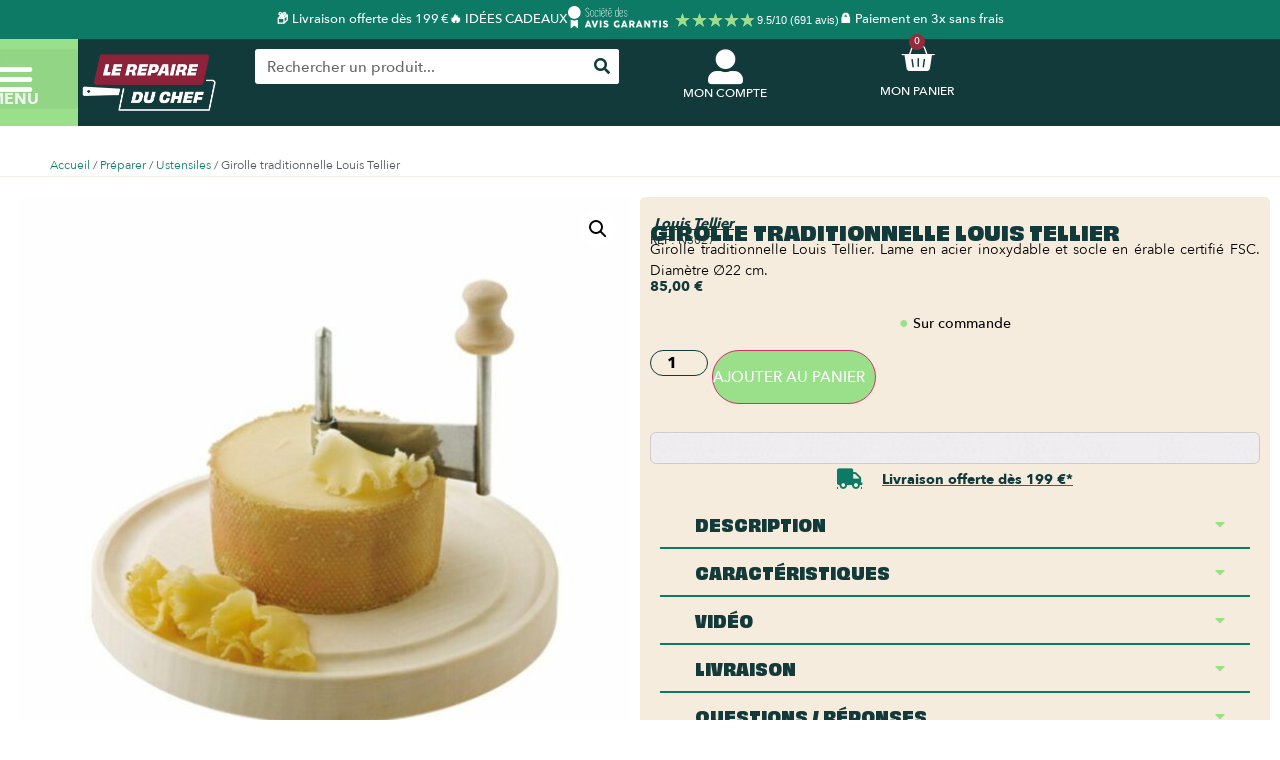

--- FILE ---
content_type: text/html; charset=UTF-8
request_url: https://lerepaireduchef.fr/girolle-traditionnelle-louis-tellier/
body_size: 42350
content:
<!doctype html>
<html lang="fr-FR" prefix="og: https://ogp.me/ns#">
<head><script>(function(w,i,g){w[g]=w[g]||[];if(typeof w[g].push=='function')w[g].push(i)})
(window,'GTM-WDSCPXV','google_tags_first_party');</script><script>(function(w,d,s,l){w[l]=w[l]||[];(function(){w[l].push(arguments);})('set', 'developer_id.dY2E1Nz', true);
		var f=d.getElementsByTagName(s)[0],
		j=d.createElement(s);j.async=true;j.src='/69rv/';
		f.parentNode.insertBefore(j,f);
		})(window,document,'script','dataLayer');</script>
	<meta charset="UTF-8">
	<meta name="viewport" content="width=device-width, initial-scale=1">
	<link rel="profile" href="https://gmpg.org/xfn/11">
	<script id="cookie-law-info-gcm-var-js">
var _ckyGcm = {"status":true,"default_settings":[{"analytics":"denied","advertisement":"denied","functional":"denied","necessary":"granted","ad_user_data":"denied","ad_personalization":"denied","regions":"France"}],"wait_for_update":2000,"url_passthrough":false,"ads_data_redaction":false}</script>
<script id="cookie-law-info-gcm-js" type="text/javascript" src="https://lerepaireduchef.fr/wp-content/plugins/cookie-law-info/lite/frontend/js/gcm.min.js"></script> <script id="cookieyes" type="text/javascript" src="https://cdn-cookieyes.com/client_data/c0e4c12a19d7ea30fcea6a45/script.js"></script>
<!-- Google Tag Manager for WordPress by gtm4wp.com -->
<script data-cfasync="false" data-pagespeed-no-defer>
	var gtm4wp_datalayer_name = "dataLayer";
	var dataLayer = dataLayer || [];
	const gtm4wp_use_sku_instead = 0;
	const gtm4wp_currency = 'EUR';
	const gtm4wp_product_per_impression = 10;
	const gtm4wp_clear_ecommerce = true;
	const gtm4wp_datalayer_max_timeout = 2000;
</script>
<!-- End Google Tag Manager for WordPress by gtm4wp.com -->
<!-- Optimisation des moteurs de recherche par Rank Math PRO - https://rankmath.com/ -->
<title>Girolle traditionnelle Louis Tellier</title>
<meta name="description" content="Girolle traditionnelle Louis Tellier. Lame en acier inoxydable et socle en érable certifié FSC. Diamètre ∅22 cm."/>
<meta name="robots" content="follow, index, max-snippet:-1, max-video-preview:-1, max-image-preview:large"/>
<link rel="canonical" href="https://lerepaireduchef.fr/girolle-traditionnelle-louis-tellier/" />
<meta property="og:locale" content="fr_FR" />
<meta property="og:type" content="product" />
<meta property="og:title" content="Girolle traditionnelle Louis Tellier" />
<meta property="og:description" content="Girolle traditionnelle Louis Tellier. Lame en acier inoxydable et socle en érable certifié FSC. Diamètre ∅22 cm." />
<meta property="og:url" content="https://lerepaireduchef.fr/girolle-traditionnelle-louis-tellier/" />
<meta property="og:site_name" content="Le Repaire du Chef" />
<meta property="og:updated_time" content="2025-11-03T18:35:30+01:00" />
<meta property="og:image" content="https://lerepaireduchef.fr/wp-content/uploads/2022/11/Girolle-traditionnelle-pour-fromage-tete-de-moine-Louis-Tellier-e1668765692360.jpg" />
<meta property="og:image:secure_url" content="https://lerepaireduchef.fr/wp-content/uploads/2022/11/Girolle-traditionnelle-pour-fromage-tete-de-moine-Louis-Tellier-e1668765692360.jpg" />
<meta property="og:image:width" content="900" />
<meta property="og:image:height" content="900" />
<meta property="og:image:alt" content="Girolle traditionnelle Louis Tellier pour fromage Tête de Moine" />
<meta property="og:image:type" content="image/jpeg" />
<meta property="product:brand" content="Louis Tellier" />
<meta property="product:price:amount" content="85" />
<meta property="product:price:currency" content="EUR" />
<meta property="product:availability" content="instock" />
<meta property="product:retailer_item_id" content="N3027" />
<meta name="twitter:card" content="summary_large_image" />
<meta name="twitter:title" content="Girolle traditionnelle Louis Tellier" />
<meta name="twitter:description" content="Girolle traditionnelle Louis Tellier. Lame en acier inoxydable et socle en érable certifié FSC. Diamètre ∅22 cm." />
<meta name="twitter:image" content="https://lerepaireduchef.fr/wp-content/uploads/2022/11/Girolle-traditionnelle-pour-fromage-tete-de-moine-Louis-Tellier-e1668765692360.jpg" />
<meta name="twitter:label1" content="Prix" />
<meta name="twitter:data1" content="85,00&nbsp;&euro;" />
<meta name="twitter:label2" content="Disponibilité" />
<meta name="twitter:data2" content="Sur commande" />
<script type="application/ld+json" class="rank-math-schema-pro">{"@context":"https://schema.org","@graph":[{"@type":"Product","name":"Girolle traditionnelle Louis Tellier","url":"https://lerepaireduchef.fr/girolle-traditionnelle-louis-tellier/","description":"Girolle traditionnelle Louis Tellier. Lame en acier inoxydable et socle en \u00e9rable certifi\u00e9 FSC. Diam\u00e8tre \u220522 cm.","image":{"@type":"ImageObject","url":"https://lerepaireduchef.fr/wp-content/uploads/2022/11/Girolle-traditionnelle-pour-fromage-tete-de-moine-Louis-Tellier-e1668765692360.jpg"},"@id":"https://lerepaireduchef.fr/girolle-traditionnelle-louis-tellier/#schema-3170331","mainEntityOfPage":{"@id":"https://lerepaireduchef.fr/girolle-traditionnelle-louis-tellier/#webpage"}},{"@type":"Organization","@id":"https://lerepaireduchef.fr/#organization","name":"Le Repaire du Chef","logo":{"@type":"ImageObject","@id":"https://lerepaireduchef.fr/#logo","url":"https://lerepaireduchef.fr/wp-content/uploads/2025/04/Logo-principal-Le-Repaire-du-Chef-150x150.png","contentUrl":"https://lerepaireduchef.fr/wp-content/uploads/2025/04/Logo-principal-Le-Repaire-du-Chef-150x150.png","caption":"Le Repaire du Chef","inLanguage":"fr-FR"}},{"@type":"WebSite","@id":"https://lerepaireduchef.fr/#website","url":"https://lerepaireduchef.fr","name":"Le Repaire du Chef","publisher":{"@id":"https://lerepaireduchef.fr/#organization"},"inLanguage":"fr-FR"},{"@type":"ImageObject","@id":"https://lerepaireduchef.fr/wp-content/uploads/2022/11/Girolle-traditionnelle-pour-fromage-tete-de-moine-Louis-Tellier-e1668765692360.jpg","url":"https://lerepaireduchef.fr/wp-content/uploads/2022/11/Girolle-traditionnelle-pour-fromage-tete-de-moine-Louis-Tellier-e1668765692360.jpg","width":"900","height":"900","caption":"Girolle traditionnelle Louis Tellier pour fromage T\u00eate de Moine","inLanguage":"fr-FR"},{"@type":"ItemPage","@id":"https://lerepaireduchef.fr/girolle-traditionnelle-louis-tellier/#webpage","url":"https://lerepaireduchef.fr/girolle-traditionnelle-louis-tellier/","name":"Girolle traditionnelle Louis Tellier","datePublished":"2022-11-30T18:33:16+01:00","dateModified":"2025-11-03T18:35:30+01:00","isPartOf":{"@id":"https://lerepaireduchef.fr/#website"},"primaryImageOfPage":{"@id":"https://lerepaireduchef.fr/wp-content/uploads/2022/11/Girolle-traditionnelle-pour-fromage-tete-de-moine-Louis-Tellier-e1668765692360.jpg"},"inLanguage":"fr-FR"},{"@type":"Product","brand":{"@type":"Brand","name":"Louis Tellier"},"name":"Girolle traditionnelle Louis Tellier","description":"Girolle traditionnelle Louis Tellier. Lame en acier inoxydable et socle en \u00e9rable certifi\u00e9 FSC. Diam\u00e8tre \u220522 cm.","sku":"N3027","category":"Pr\u00e9parer &gt; Ustensiles","mainEntityOfPage":{"@id":"https://lerepaireduchef.fr/girolle-traditionnelle-louis-tellier/#webpage"},"weight":{"@type":"QuantitativeValue","unitCode":"KGM","value":"3"},"height":{"@type":"QuantitativeValue","unitCode":"CMT","value":"15"},"width":{"@type":"QuantitativeValue","unitCode":"CMT","value":"22"},"depth":{"@type":"QuantitativeValue","unitCode":"CMT","value":"22"},"image":[{"@type":"ImageObject","url":"https://lerepaireduchef.fr/wp-content/uploads/2022/11/Girolle-traditionnelle-pour-fromage-tete-de-moine-Louis-Tellier-e1668765692360.jpg","height":"900","width":"900"}],"offers":{"@type":"Offer","price":"85.00","priceCurrency":"EUR","priceValidUntil":"2027-12-31","availability":"http://schema.org/InStock","itemCondition":"NewCondition","url":"https://lerepaireduchef.fr/girolle-traditionnelle-louis-tellier/","seller":{"@type":"Organization","@id":"https://lerepaireduchef.fr/","name":"Le Repaire du Chef","url":"https://lerepaireduchef.fr","logo":""},"priceSpecification":{"price":"85","priceCurrency":"EUR","valueAddedTaxIncluded":"true"}},"@id":"https://lerepaireduchef.fr/girolle-traditionnelle-louis-tellier/#richSnippet"}]}</script>
<!-- /Extension Rank Math WordPress SEO -->

<script type='application/javascript'  id='pys-version-script'>console.log('PixelYourSite Free version 11.1.5.2');</script>
<link rel='dns-prefetch' href='//ajax.googleapis.com' />
<link rel='dns-prefetch' href='//widgets.guaranteed-reviews.com' />
<link rel='dns-prefetch' href='//assets.pinterest.com' />
<link rel='dns-prefetch' href='//applepay.cdn-apple.com' />
<link rel='dns-prefetch' href='//cdn.jsdelivr.net' />

<link rel="alternate" type="application/rss+xml" title="Le Repaire du Chef &raquo; Flux" href="https://lerepaireduchef.fr/feed/" />
<link rel="alternate" type="application/rss+xml" title="Le Repaire du Chef &raquo; Flux des commentaires" href="https://lerepaireduchef.fr/comments/feed/" />
<link rel="alternate" title="oEmbed (JSON)" type="application/json+oembed" href="https://lerepaireduchef.fr/wp-json/oembed/1.0/embed?url=https%3A%2F%2Flerepaireduchef.fr%2Fgirolle-traditionnelle-louis-tellier%2F" />
<link rel="alternate" title="oEmbed (XML)" type="text/xml+oembed" href="https://lerepaireduchef.fr/wp-json/oembed/1.0/embed?url=https%3A%2F%2Flerepaireduchef.fr%2Fgirolle-traditionnelle-louis-tellier%2F&#038;format=xml" />
<style id='wp-img-auto-sizes-contain-inline-css'>
img:is([sizes=auto i],[sizes^="auto," i]){contain-intrinsic-size:3000px 1500px}
/*# sourceURL=wp-img-auto-sizes-contain-inline-css */
</style>
<link rel='stylesheet' id='woobt-blocks-css' href='https://lerepaireduchef.fr/wp-content/plugins/woo-bought-together-premium/assets/css/blocks.css?ver=7.7.5' media='all' />
<link rel='stylesheet' id='alma-widget-block-frontend-css' href='https://lerepaireduchef.fr/wp-content/plugins/alma-gateway-for-woocommerce//build/alma-widget-block/alma-widget-block-view.css?ver=5.16.0' media='all' />
<link rel='stylesheet' id='alma-widget-block-frontend-cdn-css' href='https://cdn.jsdelivr.net/npm/@alma/widgets@4.X.X/dist/widgets.min.css?ver=4.x.x' media='all' />
<link rel='stylesheet' id='payplug-apple-pay-css' href='https://lerepaireduchef.fr/wp-content/plugins/payplug/assets/css/payplug-apple-pay.css?ver=2.15.0' media='all' />
<link rel='stylesheet' id='embedpress-css-css' href='https://lerepaireduchef.fr/wp-content/plugins/embedpress/assets/css/embedpress.css?ver=1767884188' media='all' />
<link rel='stylesheet' id='embedpress-blocks-style-css' href='https://lerepaireduchef.fr/wp-content/plugins/embedpress/assets/css/blocks.build.css?ver=1767884188' media='all' />
<link rel='stylesheet' id='embedpress-lazy-load-css-css' href='https://lerepaireduchef.fr/wp-content/plugins/embedpress/assets/css/lazy-load.css?ver=1767884188' media='all' />
<style id='wp-emoji-styles-inline-css'>

	img.wp-smiley, img.emoji {
		display: inline !important;
		border: none !important;
		box-shadow: none !important;
		height: 1em !important;
		width: 1em !important;
		margin: 0 0.07em !important;
		vertical-align: -0.1em !important;
		background: none !important;
		padding: 0 !important;
	}
/*# sourceURL=wp-emoji-styles-inline-css */
</style>
<link rel='stylesheet' id='wp-block-library-css' href='https://lerepaireduchef.fr/wp-includes/css/dist/block-library/style.min.css?ver=6.9' media='all' />
<style id='global-styles-inline-css'>
:root{--wp--preset--aspect-ratio--square: 1;--wp--preset--aspect-ratio--4-3: 4/3;--wp--preset--aspect-ratio--3-4: 3/4;--wp--preset--aspect-ratio--3-2: 3/2;--wp--preset--aspect-ratio--2-3: 2/3;--wp--preset--aspect-ratio--16-9: 16/9;--wp--preset--aspect-ratio--9-16: 9/16;--wp--preset--color--black: #000000;--wp--preset--color--cyan-bluish-gray: #abb8c3;--wp--preset--color--white: #ffffff;--wp--preset--color--pale-pink: #f78da7;--wp--preset--color--vivid-red: #cf2e2e;--wp--preset--color--luminous-vivid-orange: #ff6900;--wp--preset--color--luminous-vivid-amber: #fcb900;--wp--preset--color--light-green-cyan: #7bdcb5;--wp--preset--color--vivid-green-cyan: #00d084;--wp--preset--color--pale-cyan-blue: #8ed1fc;--wp--preset--color--vivid-cyan-blue: #0693e3;--wp--preset--color--vivid-purple: #9b51e0;--wp--preset--gradient--vivid-cyan-blue-to-vivid-purple: linear-gradient(135deg,rgb(6,147,227) 0%,rgb(155,81,224) 100%);--wp--preset--gradient--light-green-cyan-to-vivid-green-cyan: linear-gradient(135deg,rgb(122,220,180) 0%,rgb(0,208,130) 100%);--wp--preset--gradient--luminous-vivid-amber-to-luminous-vivid-orange: linear-gradient(135deg,rgb(252,185,0) 0%,rgb(255,105,0) 100%);--wp--preset--gradient--luminous-vivid-orange-to-vivid-red: linear-gradient(135deg,rgb(255,105,0) 0%,rgb(207,46,46) 100%);--wp--preset--gradient--very-light-gray-to-cyan-bluish-gray: linear-gradient(135deg,rgb(238,238,238) 0%,rgb(169,184,195) 100%);--wp--preset--gradient--cool-to-warm-spectrum: linear-gradient(135deg,rgb(74,234,220) 0%,rgb(151,120,209) 20%,rgb(207,42,186) 40%,rgb(238,44,130) 60%,rgb(251,105,98) 80%,rgb(254,248,76) 100%);--wp--preset--gradient--blush-light-purple: linear-gradient(135deg,rgb(255,206,236) 0%,rgb(152,150,240) 100%);--wp--preset--gradient--blush-bordeaux: linear-gradient(135deg,rgb(254,205,165) 0%,rgb(254,45,45) 50%,rgb(107,0,62) 100%);--wp--preset--gradient--luminous-dusk: linear-gradient(135deg,rgb(255,203,112) 0%,rgb(199,81,192) 50%,rgb(65,88,208) 100%);--wp--preset--gradient--pale-ocean: linear-gradient(135deg,rgb(255,245,203) 0%,rgb(182,227,212) 50%,rgb(51,167,181) 100%);--wp--preset--gradient--electric-grass: linear-gradient(135deg,rgb(202,248,128) 0%,rgb(113,206,126) 100%);--wp--preset--gradient--midnight: linear-gradient(135deg,rgb(2,3,129) 0%,rgb(40,116,252) 100%);--wp--preset--font-size--small: 13px;--wp--preset--font-size--medium: 20px;--wp--preset--font-size--large: 36px;--wp--preset--font-size--x-large: 42px;--wp--preset--spacing--20: 0.44rem;--wp--preset--spacing--30: 0.67rem;--wp--preset--spacing--40: 1rem;--wp--preset--spacing--50: 1.5rem;--wp--preset--spacing--60: 2.25rem;--wp--preset--spacing--70: 3.38rem;--wp--preset--spacing--80: 5.06rem;--wp--preset--shadow--natural: 6px 6px 9px rgba(0, 0, 0, 0.2);--wp--preset--shadow--deep: 12px 12px 50px rgba(0, 0, 0, 0.4);--wp--preset--shadow--sharp: 6px 6px 0px rgba(0, 0, 0, 0.2);--wp--preset--shadow--outlined: 6px 6px 0px -3px rgb(255, 255, 255), 6px 6px rgb(0, 0, 0);--wp--preset--shadow--crisp: 6px 6px 0px rgb(0, 0, 0);}:root { --wp--style--global--content-size: 800px;--wp--style--global--wide-size: 1200px; }:where(body) { margin: 0; }.wp-site-blocks > .alignleft { float: left; margin-right: 2em; }.wp-site-blocks > .alignright { float: right; margin-left: 2em; }.wp-site-blocks > .aligncenter { justify-content: center; margin-left: auto; margin-right: auto; }:where(.wp-site-blocks) > * { margin-block-start: 24px; margin-block-end: 0; }:where(.wp-site-blocks) > :first-child { margin-block-start: 0; }:where(.wp-site-blocks) > :last-child { margin-block-end: 0; }:root { --wp--style--block-gap: 24px; }:root :where(.is-layout-flow) > :first-child{margin-block-start: 0;}:root :where(.is-layout-flow) > :last-child{margin-block-end: 0;}:root :where(.is-layout-flow) > *{margin-block-start: 24px;margin-block-end: 0;}:root :where(.is-layout-constrained) > :first-child{margin-block-start: 0;}:root :where(.is-layout-constrained) > :last-child{margin-block-end: 0;}:root :where(.is-layout-constrained) > *{margin-block-start: 24px;margin-block-end: 0;}:root :where(.is-layout-flex){gap: 24px;}:root :where(.is-layout-grid){gap: 24px;}.is-layout-flow > .alignleft{float: left;margin-inline-start: 0;margin-inline-end: 2em;}.is-layout-flow > .alignright{float: right;margin-inline-start: 2em;margin-inline-end: 0;}.is-layout-flow > .aligncenter{margin-left: auto !important;margin-right: auto !important;}.is-layout-constrained > .alignleft{float: left;margin-inline-start: 0;margin-inline-end: 2em;}.is-layout-constrained > .alignright{float: right;margin-inline-start: 2em;margin-inline-end: 0;}.is-layout-constrained > .aligncenter{margin-left: auto !important;margin-right: auto !important;}.is-layout-constrained > :where(:not(.alignleft):not(.alignright):not(.alignfull)){max-width: var(--wp--style--global--content-size);margin-left: auto !important;margin-right: auto !important;}.is-layout-constrained > .alignwide{max-width: var(--wp--style--global--wide-size);}body .is-layout-flex{display: flex;}.is-layout-flex{flex-wrap: wrap;align-items: center;}.is-layout-flex > :is(*, div){margin: 0;}body .is-layout-grid{display: grid;}.is-layout-grid > :is(*, div){margin: 0;}body{padding-top: 0px;padding-right: 0px;padding-bottom: 0px;padding-left: 0px;}a:where(:not(.wp-element-button)){text-decoration: underline;}:root :where(.wp-element-button, .wp-block-button__link){background-color: #32373c;border-width: 0;color: #fff;font-family: inherit;font-size: inherit;font-style: inherit;font-weight: inherit;letter-spacing: inherit;line-height: inherit;padding-top: calc(0.667em + 2px);padding-right: calc(1.333em + 2px);padding-bottom: calc(0.667em + 2px);padding-left: calc(1.333em + 2px);text-decoration: none;text-transform: inherit;}.has-black-color{color: var(--wp--preset--color--black) !important;}.has-cyan-bluish-gray-color{color: var(--wp--preset--color--cyan-bluish-gray) !important;}.has-white-color{color: var(--wp--preset--color--white) !important;}.has-pale-pink-color{color: var(--wp--preset--color--pale-pink) !important;}.has-vivid-red-color{color: var(--wp--preset--color--vivid-red) !important;}.has-luminous-vivid-orange-color{color: var(--wp--preset--color--luminous-vivid-orange) !important;}.has-luminous-vivid-amber-color{color: var(--wp--preset--color--luminous-vivid-amber) !important;}.has-light-green-cyan-color{color: var(--wp--preset--color--light-green-cyan) !important;}.has-vivid-green-cyan-color{color: var(--wp--preset--color--vivid-green-cyan) !important;}.has-pale-cyan-blue-color{color: var(--wp--preset--color--pale-cyan-blue) !important;}.has-vivid-cyan-blue-color{color: var(--wp--preset--color--vivid-cyan-blue) !important;}.has-vivid-purple-color{color: var(--wp--preset--color--vivid-purple) !important;}.has-black-background-color{background-color: var(--wp--preset--color--black) !important;}.has-cyan-bluish-gray-background-color{background-color: var(--wp--preset--color--cyan-bluish-gray) !important;}.has-white-background-color{background-color: var(--wp--preset--color--white) !important;}.has-pale-pink-background-color{background-color: var(--wp--preset--color--pale-pink) !important;}.has-vivid-red-background-color{background-color: var(--wp--preset--color--vivid-red) !important;}.has-luminous-vivid-orange-background-color{background-color: var(--wp--preset--color--luminous-vivid-orange) !important;}.has-luminous-vivid-amber-background-color{background-color: var(--wp--preset--color--luminous-vivid-amber) !important;}.has-light-green-cyan-background-color{background-color: var(--wp--preset--color--light-green-cyan) !important;}.has-vivid-green-cyan-background-color{background-color: var(--wp--preset--color--vivid-green-cyan) !important;}.has-pale-cyan-blue-background-color{background-color: var(--wp--preset--color--pale-cyan-blue) !important;}.has-vivid-cyan-blue-background-color{background-color: var(--wp--preset--color--vivid-cyan-blue) !important;}.has-vivid-purple-background-color{background-color: var(--wp--preset--color--vivid-purple) !important;}.has-black-border-color{border-color: var(--wp--preset--color--black) !important;}.has-cyan-bluish-gray-border-color{border-color: var(--wp--preset--color--cyan-bluish-gray) !important;}.has-white-border-color{border-color: var(--wp--preset--color--white) !important;}.has-pale-pink-border-color{border-color: var(--wp--preset--color--pale-pink) !important;}.has-vivid-red-border-color{border-color: var(--wp--preset--color--vivid-red) !important;}.has-luminous-vivid-orange-border-color{border-color: var(--wp--preset--color--luminous-vivid-orange) !important;}.has-luminous-vivid-amber-border-color{border-color: var(--wp--preset--color--luminous-vivid-amber) !important;}.has-light-green-cyan-border-color{border-color: var(--wp--preset--color--light-green-cyan) !important;}.has-vivid-green-cyan-border-color{border-color: var(--wp--preset--color--vivid-green-cyan) !important;}.has-pale-cyan-blue-border-color{border-color: var(--wp--preset--color--pale-cyan-blue) !important;}.has-vivid-cyan-blue-border-color{border-color: var(--wp--preset--color--vivid-cyan-blue) !important;}.has-vivid-purple-border-color{border-color: var(--wp--preset--color--vivid-purple) !important;}.has-vivid-cyan-blue-to-vivid-purple-gradient-background{background: var(--wp--preset--gradient--vivid-cyan-blue-to-vivid-purple) !important;}.has-light-green-cyan-to-vivid-green-cyan-gradient-background{background: var(--wp--preset--gradient--light-green-cyan-to-vivid-green-cyan) !important;}.has-luminous-vivid-amber-to-luminous-vivid-orange-gradient-background{background: var(--wp--preset--gradient--luminous-vivid-amber-to-luminous-vivid-orange) !important;}.has-luminous-vivid-orange-to-vivid-red-gradient-background{background: var(--wp--preset--gradient--luminous-vivid-orange-to-vivid-red) !important;}.has-very-light-gray-to-cyan-bluish-gray-gradient-background{background: var(--wp--preset--gradient--very-light-gray-to-cyan-bluish-gray) !important;}.has-cool-to-warm-spectrum-gradient-background{background: var(--wp--preset--gradient--cool-to-warm-spectrum) !important;}.has-blush-light-purple-gradient-background{background: var(--wp--preset--gradient--blush-light-purple) !important;}.has-blush-bordeaux-gradient-background{background: var(--wp--preset--gradient--blush-bordeaux) !important;}.has-luminous-dusk-gradient-background{background: var(--wp--preset--gradient--luminous-dusk) !important;}.has-pale-ocean-gradient-background{background: var(--wp--preset--gradient--pale-ocean) !important;}.has-electric-grass-gradient-background{background: var(--wp--preset--gradient--electric-grass) !important;}.has-midnight-gradient-background{background: var(--wp--preset--gradient--midnight) !important;}.has-small-font-size{font-size: var(--wp--preset--font-size--small) !important;}.has-medium-font-size{font-size: var(--wp--preset--font-size--medium) !important;}.has-large-font-size{font-size: var(--wp--preset--font-size--large) !important;}.has-x-large-font-size{font-size: var(--wp--preset--font-size--x-large) !important;}
:root :where(.wp-block-pullquote){font-size: 1.5em;line-height: 1.6;}
/*# sourceURL=global-styles-inline-css */
</style>
<link rel='stylesheet' id='chronopost-css' href='https://lerepaireduchef.fr/wp-content/plugins/chronopost/public/css/chronopost-public.css?ver=3.0.3' media='all' />
<link rel='stylesheet' id='chronopost-leaflet-css' href='https://lerepaireduchef.fr/wp-content/plugins/chronopost/public/css/leaflet/leaflet.css?ver=3.0.3' media='all' />
<link rel='stylesheet' id='chronopost-fancybox-css' href='https://lerepaireduchef.fr/wp-content/plugins/chronopost/public/vendor/fancybox/jquery.fancybox.min.css?ver=6.9' media='all' />
<style id='pi-edd_dummy-handle-inline-css'>

            .pi-edd{
                display:block;
                width:100%;
                text-align:center;
                margin-top:5px;
                margin-bottom:5px;
                font-size:12px;
                border-radius:6px;
            }

            .pi-edd:empty{
                display:none !important;
            }

            .pi-edd-show{
                display:block;
            }

            .pi-edd-short-code-show{
                display:inline-block;
            }

            .pi-edd-hide{
                display:none;
            }

            .pi-edd span{
                font-weight:bold;
            }

            .pi-edd-product, .pi-edd-ajax{
                background:#ffffff;
                color:#000000;
                padding: 6px 6px;
                margin-top:1rem;
                margin-bottom:1rem;
                clear:both;
                text-align:center;
                font-size:12px;
                border-top: 1px solid #cccccc; border-right: 1px solid #cccccc; border-bottom: 1px solid #cccccc; border-left: 1px solid #cccccc; 
                border-radius: 6px 6px 6px 6px;
            }

            .pi-edd-loop{
                background:#ffffff;
                color:#9ae08b;
                padding: 6px 6px;
                text-align:center;
                font-size:12px;
                border-top: 1px solid #cccccc; border-right: 1px solid #cccccc; border-bottom: 1px solid #cccccc; border-left: 1px solid #cccccc; 
                border-radius: 6px 6px 6px 6px;
            }

            .pi-edd-loop-ajax{
                width:100%;
            }

            .pi-edd.pi-edd-cart{
                background:#ffffff;
                color:#000000;
                padding: 6px 6px;
                text-align:left;
                display:block;
                width:auto;
                font-size:12px;
                border-top: 1px solid #cccccc; border-right: 1px solid #cccccc; border-bottom: 1px solid #cccccc; border-left: 1px solid #cccccc; 
                border-radius: 6px 6px 6px 6px;
            }

            .pi-edd-icon{
                display:inline-block !important;
                margin:0 7px;
                vertical-align:middle;
            }

            .pi-loading{
                background: url(https://lerepaireduchef.fr/wp-content/plugins/estimate-delivery-date-for-woocommerce-pro//public/img/loading.gif) #ccc no-repeat 0 0;
                background-size: cover;
                color:transparent !important;
            }

            .pi-loading:empty{
                display: block !important;
                padding:15px;
            }
        
/*# sourceURL=pi-edd_dummy-handle-inline-css */
</style>
<link rel='stylesheet' id='linkssc-style-css' href='https://lerepaireduchef.fr/wp-content/plugins/links-shortcode/links-shortcode.css?ver=6.9' media='all' />
<link rel='stylesheet' id='photoswipe-css' href='https://lerepaireduchef.fr/wp-content/plugins/woocommerce/assets/css/photoswipe/photoswipe.min.css?ver=10.4.3' media='all' />
<link rel='stylesheet' id='photoswipe-default-skin-css' href='https://lerepaireduchef.fr/wp-content/plugins/woocommerce/assets/css/photoswipe/default-skin/default-skin.min.css?ver=10.4.3' media='all' />
<link rel='stylesheet' id='woocommerce-layout-css' href='https://lerepaireduchef.fr/wp-content/plugins/woocommerce/assets/css/woocommerce-layout.css?ver=10.4.3' media='all' />
<link rel='stylesheet' id='woocommerce-smallscreen-css' href='https://lerepaireduchef.fr/wp-content/plugins/woocommerce/assets/css/woocommerce-smallscreen.css?ver=10.4.3' media='only screen and (max-width: 768px)' />
<link rel='stylesheet' id='woocommerce-general-css' href='https://lerepaireduchef.fr/wp-content/plugins/woocommerce/assets/css/woocommerce.css?ver=10.4.3' media='all' />
<style id='woocommerce-inline-inline-css'>
.woocommerce form .form-row .required { visibility: visible; }
/*# sourceURL=woocommerce-inline-inline-css */
</style>
<link rel='stylesheet' id='dashicons-css' href='https://lerepaireduchef.fr/wp-includes/css/dashicons.min.css?ver=6.9' media='all' />
<link rel='stylesheet' id='pinterest-for-woocommerce-pins-css' href='//lerepaireduchef.fr/wp-content/plugins/pinterest-for-woocommerce/assets/css/frontend/pinterest-for-woocommerce-pins.min.css?ver=1.4.23' media='all' />
<link rel='stylesheet' id='woo-variation-swatches-css' href='https://lerepaireduchef.fr/wp-content/plugins/woo-variation-swatches/assets/css/frontend.min.css?ver=1763137722' media='all' />
<style id='woo-variation-swatches-inline-css'>
:root {
--wvs-tick:url("data:image/svg+xml;utf8,%3Csvg filter='drop-shadow(0px 0px 2px rgb(0 0 0 / .8))' xmlns='http://www.w3.org/2000/svg'  viewBox='0 0 30 30'%3E%3Cpath fill='none' stroke='%23ffffff' stroke-linecap='round' stroke-linejoin='round' stroke-width='4' d='M4 16L11 23 27 7'/%3E%3C/svg%3E");

--wvs-cross:url("data:image/svg+xml;utf8,%3Csvg filter='drop-shadow(0px 0px 5px rgb(255 255 255 / .6))' xmlns='http://www.w3.org/2000/svg' width='72px' height='72px' viewBox='0 0 24 24'%3E%3Cpath fill='none' stroke='%23ff0000' stroke-linecap='round' stroke-width='0.6' d='M5 5L19 19M19 5L5 19'/%3E%3C/svg%3E");
--wvs-single-product-item-width:25px;
--wvs-single-product-item-height:25px;
--wvs-single-product-item-font-size:16px}
/*# sourceURL=woo-variation-swatches-inline-css */
</style>
<link rel='stylesheet' id='slick-css' href='https://lerepaireduchef.fr/wp-content/plugins/woo-bought-together-premium/assets/slick/slick.css?ver=6.9' media='all' />
<link rel='stylesheet' id='woobt-frontend-css' href='https://lerepaireduchef.fr/wp-content/plugins/woo-bought-together-premium/assets/css/frontend.css?ver=7.7.5' media='all' />
<link rel='stylesheet' id='hello-elementor-parent-css' href='https://lerepaireduchef.fr/wp-content/themes/hello-elementor/style.css?ver=6.9' media='all' />
<link rel='stylesheet' id='hello-elementor-child-css' href='https://lerepaireduchef.fr/wp-content/themes/hello-elementor-child/style.css?ver=1741188425' media='all' />
<link rel='stylesheet' id='hello-elementor-css' href='https://lerepaireduchef.fr/wp-content/themes/hello-elementor/assets/css/reset.css?ver=3.4.5' media='all' />
<link rel='stylesheet' id='hello-elementor-theme-style-css' href='https://lerepaireduchef.fr/wp-content/themes/hello-elementor/assets/css/theme.css?ver=3.4.5' media='all' />
<link rel='stylesheet' id='hello-elementor-header-footer-css' href='https://lerepaireduchef.fr/wp-content/themes/hello-elementor/assets/css/header-footer.css?ver=3.4.5' media='all' />
<link rel='stylesheet' id='elementor-frontend-css' href='https://lerepaireduchef.fr/wp-content/plugins/elementor/assets/css/frontend.min.css?ver=3.34.1' media='all' />
<link rel='stylesheet' id='widget-nav-menu-css' href='https://lerepaireduchef.fr/wp-content/plugins/elementor-pro/assets/css/widget-nav-menu.min.css?ver=3.34.0' media='all' />
<link rel='stylesheet' id='widget-heading-css' href='https://lerepaireduchef.fr/wp-content/plugins/elementor/assets/css/widget-heading.min.css?ver=3.34.1' media='all' />
<link rel='stylesheet' id='widget-image-css' href='https://lerepaireduchef.fr/wp-content/plugins/elementor/assets/css/widget-image.min.css?ver=3.34.1' media='all' />
<link rel='stylesheet' id='widget-search-form-css' href='https://lerepaireduchef.fr/wp-content/plugins/elementor-pro/assets/css/widget-search-form.min.css?ver=3.34.0' media='all' />
<link rel='stylesheet' id='elementor-icons-shared-0-css' href='https://lerepaireduchef.fr/wp-content/plugins/elementor/assets/lib/font-awesome/css/fontawesome.min.css?ver=5.15.3' media='all' />
<link rel='stylesheet' id='elementor-icons-fa-solid-css' href='https://lerepaireduchef.fr/wp-content/plugins/elementor/assets/lib/font-awesome/css/solid.min.css?ver=5.15.3' media='all' />
<link rel='stylesheet' id='widget-icon-box-css' href='https://lerepaireduchef.fr/wp-content/plugins/elementor/assets/css/widget-icon-box.min.css?ver=3.34.1' media='all' />
<link rel='stylesheet' id='widget-woocommerce-menu-cart-css' href='https://lerepaireduchef.fr/wp-content/plugins/elementor-pro/assets/css/widget-woocommerce-menu-cart.min.css?ver=3.34.0' media='all' />
<link rel='stylesheet' id='widget-icon-list-css' href='https://lerepaireduchef.fr/wp-content/plugins/elementor/assets/css/widget-icon-list.min.css?ver=3.34.1' media='all' />
<link rel='stylesheet' id='widget-form-css' href='https://lerepaireduchef.fr/wp-content/plugins/elementor-pro/assets/css/widget-form.min.css?ver=3.34.0' media='all' />
<link rel='stylesheet' id='widget-social-icons-css' href='https://lerepaireduchef.fr/wp-content/plugins/elementor/assets/css/widget-social-icons.min.css?ver=3.34.1' media='all' />
<link rel='stylesheet' id='e-apple-webkit-css' href='https://lerepaireduchef.fr/wp-content/plugins/elementor/assets/css/conditionals/apple-webkit.min.css?ver=3.34.1' media='all' />
<link rel='stylesheet' id='widget-divider-css' href='https://lerepaireduchef.fr/wp-content/plugins/elementor/assets/css/widget-divider.min.css?ver=3.34.1' media='all' />
<link rel='stylesheet' id='eael-general-css' href='https://lerepaireduchef.fr/wp-content/plugins/essential-addons-for-elementor-lite/assets/front-end/css/view/general.min.css?ver=6.5.5' media='all' />
<link rel='stylesheet' id='eael-104228-css' href='https://lerepaireduchef.fr/wp-content/uploads/essential-addons-elementor/eael-104228.css?ver=1762194930' media='all' />
<link rel='stylesheet' id='e-sticky-css' href='https://lerepaireduchef.fr/wp-content/plugins/elementor-pro/assets/css/modules/sticky.min.css?ver=3.34.0' media='all' />
<link rel='stylesheet' id='widget-woocommerce-product-images-css' href='https://lerepaireduchef.fr/wp-content/plugins/elementor-pro/assets/css/widget-woocommerce-product-images.min.css?ver=3.34.0' media='all' />
<link rel='stylesheet' id='widget-woocommerce-product-meta-css' href='https://lerepaireduchef.fr/wp-content/plugins/elementor-pro/assets/css/widget-woocommerce-product-meta.min.css?ver=3.34.0' media='all' />
<link rel='stylesheet' id='widget-woocommerce-product-price-css' href='https://lerepaireduchef.fr/wp-content/plugins/elementor-pro/assets/css/widget-woocommerce-product-price.min.css?ver=3.34.0' media='all' />
<link rel='stylesheet' id='widget-woocommerce-product-add-to-cart-css' href='https://lerepaireduchef.fr/wp-content/plugins/elementor-pro/assets/css/widget-woocommerce-product-add-to-cart.min.css?ver=3.34.0' media='all' />
<link rel='stylesheet' id='widget-loop-common-css' href='https://lerepaireduchef.fr/wp-content/plugins/elementor-pro/assets/css/widget-loop-common.min.css?ver=3.34.0' media='all' />
<link rel='stylesheet' id='widget-loop-grid-css' href='https://lerepaireduchef.fr/wp-content/plugins/elementor-pro/assets/css/widget-loop-grid.min.css?ver=3.34.0' media='all' />
<link rel='stylesheet' id='widget-spacer-css' href='https://lerepaireduchef.fr/wp-content/plugins/elementor/assets/css/widget-spacer.min.css?ver=3.34.1' media='all' />
<link rel='stylesheet' id='widget-woocommerce-products-css' href='https://lerepaireduchef.fr/wp-content/plugins/elementor-pro/assets/css/widget-woocommerce-products.min.css?ver=3.34.0' media='all' />
<link rel='stylesheet' id='e-animation-slideInLeft-css' href='https://lerepaireduchef.fr/wp-content/plugins/elementor/assets/lib/animations/styles/slideInLeft.min.css?ver=3.34.1' media='all' />
<link rel='stylesheet' id='e-popup-css' href='https://lerepaireduchef.fr/wp-content/plugins/elementor-pro/assets/css/conditionals/popup.min.css?ver=3.34.0' media='all' />
<link rel='stylesheet' id='elementor-icons-css' href='https://lerepaireduchef.fr/wp-content/plugins/elementor/assets/lib/eicons/css/elementor-icons.min.css?ver=5.45.0' media='all' />
<link rel='stylesheet' id='elementor-post-10204-css' href='https://lerepaireduchef.fr/wp-content/uploads/elementor/css/post-10204.css?ver=1768580350' media='all' />
<link rel='stylesheet' id='elementor-post-104117-css' href='https://lerepaireduchef.fr/wp-content/uploads/elementor/css/post-104117.css?ver=1768580350' media='all' />
<link rel='stylesheet' id='elementor-post-9500-css' href='https://lerepaireduchef.fr/wp-content/uploads/elementor/css/post-9500.css?ver=1768580351' media='all' />
<link rel='stylesheet' id='elementor-post-104228-css' href='https://lerepaireduchef.fr/wp-content/uploads/elementor/css/post-104228.css?ver=1768580357' media='all' />
<link rel='stylesheet' id='elementor-post-97151-css' href='https://lerepaireduchef.fr/wp-content/uploads/elementor/css/post-97151.css?ver=1768580357' media='all' />
<link rel='stylesheet' id='e-woocommerce-notices-css' href='https://lerepaireduchef.fr/wp-content/plugins/elementor-pro/assets/css/woocommerce-notices.min.css?ver=3.34.0' media='all' />
<link rel='stylesheet' id='pwb-styles-frontend-css' href='https://lerepaireduchef.fr/wp-content/plugins/perfect-woocommerce-brands/build/frontend/css/style.css?ver=3.6.8' media='all' />
<link rel='stylesheet' id='flexible-shipping-free-shipping-css' href='https://lerepaireduchef.fr/wp-content/plugins/flexible-shipping/assets/dist/css/free-shipping.css?ver=6.5.2.2' media='all' />
<link rel='stylesheet' id='font-awesome-5-all-css' href='https://lerepaireduchef.fr/wp-content/plugins/elementor/assets/lib/font-awesome/css/all.min.css?ver=6.5.5' media='all' />
<link rel='stylesheet' id='font-awesome-4-shim-css' href='https://lerepaireduchef.fr/wp-content/plugins/elementor/assets/lib/font-awesome/css/v4-shims.min.css?ver=6.5.5' media='all' />
<link rel='stylesheet' id='sib-front-css-css' href='https://lerepaireduchef.fr/wp-content/plugins/mailin/css/mailin-front.css?ver=6.9' media='all' />
<style id='rocket-lazyload-inline-css'>
.rll-youtube-player{position:relative;padding-bottom:56.23%;height:0;overflow:hidden;max-width:100%;}.rll-youtube-player:focus-within{outline: 2px solid currentColor;outline-offset: 5px;}.rll-youtube-player iframe{position:absolute;top:0;left:0;width:100%;height:100%;z-index:100;background:0 0}.rll-youtube-player img{bottom:0;display:block;left:0;margin:auto;max-width:100%;width:100%;position:absolute;right:0;top:0;border:none;height:auto;-webkit-transition:.4s all;-moz-transition:.4s all;transition:.4s all}.rll-youtube-player img:hover{-webkit-filter:brightness(75%)}.rll-youtube-player .play{height:100%;width:100%;left:0;top:0;position:absolute;background:url(https://lerepaireduchef.fr/wp-content/plugins/wp-rocket/assets/img/youtube.png) no-repeat center;background-color: transparent !important;cursor:pointer;border:none;}.wp-embed-responsive .wp-has-aspect-ratio .rll-youtube-player{position:absolute;padding-bottom:0;width:100%;height:100%;top:0;bottom:0;left:0;right:0}
/*# sourceURL=rocket-lazyload-inline-css */
</style>
<link rel='stylesheet' id='elementor-icons-fa-regular-css' href='https://lerepaireduchef.fr/wp-content/plugins/elementor/assets/lib/font-awesome/css/regular.min.css?ver=5.15.3' media='all' />
<link rel='stylesheet' id='elementor-icons-fa-brands-css' href='https://lerepaireduchef.fr/wp-content/plugins/elementor/assets/lib/font-awesome/css/brands.min.css?ver=5.15.3' media='all' />
<script type="text/template" id="tmpl-variation-template">
	<div class="woocommerce-variation-description">{{{ data.variation.variation_description }}}</div>
	<div class="woocommerce-variation-price">{{{ data.variation.price_html }}}</div>
	<div class="woocommerce-variation-availability">{{{ data.variation.availability_html }}}</div>
</script>
<script type="text/template" id="tmpl-unavailable-variation-template">
	<p role="alert">Désolé, ce produit n&rsquo;est pas disponible. Veuillez choisir une combinaison différente.</p>
</script>
<script id="jquery-core-js-extra">
var pysFacebookRest = {"restApiUrl":"https://lerepaireduchef.fr/wp-json/pys-facebook/v1/event","debug":""};
//# sourceURL=jquery-core-js-extra
</script>
<script src="https://lerepaireduchef.fr/wp-includes/js/jquery/jquery.min.js?ver=3.7.1" id="jquery-core-js"></script>
<script src="https://lerepaireduchef.fr/wp-includes/js/jquery/jquery-migrate.min.js?ver=3.4.1" id="jquery-migrate-js"></script>
<script id="jquery-js-after">
if (typeof (window.wpfReadyList) == "undefined") {
			var v = jQuery.fn.jquery;
			if (v && parseInt(v) >= 3 && window.self === window.top) {
				var readyList=[];
				window.originalReadyMethod = jQuery.fn.ready;
				jQuery.fn.ready = function(){
					if(arguments.length && arguments.length > 0 && typeof arguments[0] === "function") {
						readyList.push({"c": this, "a": arguments});
					}
					return window.originalReadyMethod.apply( this, arguments );
				};
				window.wpfReadyList = readyList;
			}}
//# sourceURL=jquery-js-after
</script>
<script src="https://lerepaireduchef.fr/wp-content/plugins/chronopost/public/js/leaflet.js?ver=2.0" id="chronopost-leaflet-js"></script>
<script src="https://lerepaireduchef.fr/wp-content/plugins/woocommerce/assets/js/jquery-blockui/jquery.blockUI.min.js?ver=2.7.0-wc.10.4.3" id="wc-jquery-blockui-js" data-wp-strategy="defer"></script>
<script src="https://lerepaireduchef.fr/wp-content/plugins/woocommerce/assets/js/js-cookie/js.cookie.min.js?ver=2.1.4-wc.10.4.3" id="wc-js-cookie-js" data-wp-strategy="defer"></script>
<script id="woocommerce-js-extra">
var woocommerce_params = {"ajax_url":"/wp-admin/admin-ajax.php","wc_ajax_url":"/?wc-ajax=%%endpoint%%","i18n_password_show":"Afficher le mot de passe","i18n_password_hide":"Masquer le mot de passe"};
//# sourceURL=woocommerce-js-extra
</script>
<script src="https://lerepaireduchef.fr/wp-content/plugins/woocommerce/assets/js/frontend/woocommerce.min.js?ver=10.4.3" id="woocommerce-js" data-wp-strategy="defer"></script>
<script src="https://lerepaireduchef.fr/wp-content/plugins/chronopost/public/vendor/fancybox/jquery.fancybox.min.js?ver=3.1.20" id="chronopost-fancybox-js"></script>
<script id="chronomap-js-extra">
var Chronomap = {"ajaxurl":"https://lerepaireduchef.fr/wp-admin/admin-ajax.php","chrono_nonce":"4e1f45177f","no_pickup_relay":"S\u00e9lectionner un point relais","pickup_relay_edit_text":"Modifier","loading_txt":"Veuillez patienter\u2026","day_mon":"Lun","day_tue":"Mar","day_wed":"Mer","day_thu":"Jeu","day_fri":"Ven","day_sat":"Sam","day_sun":"Dim","infos":"Infos","opening_hours":"Horaires","closed":"Ferm\u00e9"};
//# sourceURL=chronomap-js-extra
</script>
<script src="https://lerepaireduchef.fr/wp-content/plugins/chronopost/public/js/chronomap.plugin.js?ver=3.0.3" id="chronomap-js"></script>
<script id="chronoprecise-js-extra">
var Chronoprecise = {"ajaxurl":"https://lerepaireduchef.fr/wp-admin/admin-ajax.php","chrono_nonce":"4e1f45177f","prev_week_txt":"Semaine pr\u00e9c\u00e9dente","next_week_txt":"Semaine suivante","error_cant_reach_server":"Une erreur s'est produite au moment de r\u00e9cup\u00e9rer les horaires. Veuillez r\u00e9essayer plus tard et nous contacter si le probl\u00e8me persiste."};
//# sourceURL=chronoprecise-js-extra
</script>
<script src="https://lerepaireduchef.fr/wp-content/plugins/chronopost/public/js/chronoprecise.plugin.js?ver=3.0.3" id="chronoprecise-js"></script>
<script src="https://lerepaireduchef.fr/wp-content/plugins/chronopost/public/js/chronopost-public.js?ver=3.0.3" id="chronopost-js"></script>
<script id="pi-edd-script-js-extra">
var pi_edd_data = {"wc_ajax_url":"/?wc-ajax=%%endpoint%%","show_first_variation_estimate":"first-variation","out_of_stock_message":"Produit non disponible","no_variation_selected_msg":"Livraison estim\u00e9e le","load_single_by_ajax":"1","consider_quantity_field":""};
//# sourceURL=pi-edd-script-js-extra
</script>
<script src="https://lerepaireduchef.fr/wp-content/plugins/estimate-delivery-date-for-woocommerce-pro/public/js/script.js?ver=4.7.22.3" id="pi-edd-script-js"></script>
<script src="https://lerepaireduchef.fr/wp-content/plugins/woocommerce/assets/js/zoom/jquery.zoom.min.js?ver=1.7.21-wc.10.4.3" id="wc-zoom-js" defer data-wp-strategy="defer"></script>
<script src="https://lerepaireduchef.fr/wp-content/plugins/woocommerce/assets/js/flexslider/jquery.flexslider.min.js?ver=2.7.2-wc.10.4.3" id="wc-flexslider-js" defer data-wp-strategy="defer"></script>
<script src="https://lerepaireduchef.fr/wp-content/plugins/woocommerce/assets/js/photoswipe/photoswipe.min.js?ver=4.1.1-wc.10.4.3" id="wc-photoswipe-js" defer data-wp-strategy="defer"></script>
<script src="https://lerepaireduchef.fr/wp-content/plugins/woocommerce/assets/js/photoswipe/photoswipe-ui-default.min.js?ver=4.1.1-wc.10.4.3" id="wc-photoswipe-ui-default-js" defer data-wp-strategy="defer"></script>
<script id="wc-single-product-js-extra">
var wc_single_product_params = {"i18n_required_rating_text":"Veuillez s\u00e9lectionner une note","i18n_rating_options":["1\u00a0\u00e9toile sur 5","2\u00a0\u00e9toiles sur 5","3\u00a0\u00e9toiles sur 5","4\u00a0\u00e9toiles sur 5","5\u00a0\u00e9toiles sur 5"],"i18n_product_gallery_trigger_text":"Voir la galerie d\u2019images en plein \u00e9cran","review_rating_required":"yes","flexslider":{"rtl":false,"animation":"slide","smoothHeight":true,"directionNav":false,"controlNav":"thumbnails","slideshow":false,"animationSpeed":500,"animationLoop":false,"allowOneSlide":false},"zoom_enabled":"1","zoom_options":[],"photoswipe_enabled":"1","photoswipe_options":{"shareEl":false,"closeOnScroll":false,"history":false,"hideAnimationDuration":0,"showAnimationDuration":0},"flexslider_enabled":"1"};
//# sourceURL=wc-single-product-js-extra
</script>
<script src="https://lerepaireduchef.fr/wp-content/plugins/woocommerce/assets/js/frontend/single-product.min.js?ver=10.4.3" id="wc-single-product-js" defer data-wp-strategy="defer"></script>
<script src="https://lerepaireduchef.fr/wp-includes/js/underscore.min.js?ver=1.13.7" id="underscore-js"></script>
<script id="wp-util-js-extra">
var _wpUtilSettings = {"ajax":{"url":"/wp-admin/admin-ajax.php"}};
//# sourceURL=wp-util-js-extra
</script>
<script src="https://lerepaireduchef.fr/wp-includes/js/wp-util.min.js?ver=6.9" id="wp-util-js"></script>
<script id="wc-cart-fragments-js-extra">
var wc_cart_fragments_params = {"ajax_url":"/wp-admin/admin-ajax.php","wc_ajax_url":"/?wc-ajax=%%endpoint%%","cart_hash_key":"wc_cart_hash_38ec8262a2de092742f68c7dcfbf473f","fragment_name":"wc_fragments_38ec8262a2de092742f68c7dcfbf473f","request_timeout":"5000"};
//# sourceURL=wc-cart-fragments-js-extra
</script>
<script src="https://lerepaireduchef.fr/wp-content/plugins/woocommerce/assets/js/frontend/cart-fragments.min.js?ver=10.4.3" id="wc-cart-fragments-js" defer data-wp-strategy="defer"></script>
<script src="https://lerepaireduchef.fr/wp-content/plugins/pixelyoursite/dist/scripts/jquery.bind-first-0.2.3.min.js?ver=0.2.3" id="jquery-bind-first-js"></script>
<script src="https://lerepaireduchef.fr/wp-content/plugins/pixelyoursite/dist/scripts/js.cookie-2.1.3.min.js?ver=2.1.3" id="js-cookie-pys-js"></script>
<script src="https://lerepaireduchef.fr/wp-content/plugins/pixelyoursite/dist/scripts/tld.min.js?ver=2.3.1" id="js-tld-js"></script>
<script id="pys-js-extra">
var pysOptions = {"staticEvents":{"facebook":{"woo_view_content":[{"delay":0,"type":"static","name":"ViewContent","pixelIds":["2847124478727627"],"eventID":"9cee6673-20fd-443d-823b-fe0cc2aba7a0","params":{"content_ids":["N3027_43528"],"content_type":"product","tags":"Louis Tellier, simple seul","content_name":"Girolle traditionnelle Louis Tellier","category_name":"Pr\u00e9parer, Ustensiles","value":"85","currency":"EUR","product_price":"85","page_title":"Girolle traditionnelle Louis Tellier","post_type":"product","post_id":43528,"plugin":"PixelYourSite","user_role":"guest","event_url":"lerepaireduchef.fr/girolle-traditionnelle-louis-tellier/"},"e_id":"woo_view_content","ids":[],"hasTimeWindow":false,"timeWindow":0,"woo_order":"","edd_order":""}],"init_event":[{"delay":0,"type":"static","ajaxFire":false,"name":"PageView","pixelIds":["2847124478727627"],"eventID":"884b3f92-e163-4313-b500-3f46d6f7591c","params":{"page_title":"Girolle traditionnelle Louis Tellier","post_type":"product","post_id":43528,"plugin":"PixelYourSite","user_role":"guest","event_url":"lerepaireduchef.fr/girolle-traditionnelle-louis-tellier/"},"e_id":"init_event","ids":[],"hasTimeWindow":false,"timeWindow":0,"woo_order":"","edd_order":""}]}},"dynamicEvents":{"automatic_event_form":{"facebook":{"delay":0,"type":"dyn","name":"Form","pixelIds":["2847124478727627"],"eventID":"440fa1cd-7d1e-4650-a1fe-6acc0e7a6320","params":{"page_title":"Girolle traditionnelle Louis Tellier","post_type":"product","post_id":43528,"plugin":"PixelYourSite","user_role":"guest","event_url":"lerepaireduchef.fr/girolle-traditionnelle-louis-tellier/"},"e_id":"automatic_event_form","ids":[],"hasTimeWindow":false,"timeWindow":0,"woo_order":"","edd_order":""}},"automatic_event_download":{"facebook":{"delay":0,"type":"dyn","name":"Download","extensions":["","doc","exe","js","pdf","ppt","tgz","zip","xls"],"pixelIds":["2847124478727627"],"eventID":"492199f9-632f-4cc8-ad56-9b4351dd3254","params":{"page_title":"Girolle traditionnelle Louis Tellier","post_type":"product","post_id":43528,"plugin":"PixelYourSite","user_role":"guest","event_url":"lerepaireduchef.fr/girolle-traditionnelle-louis-tellier/"},"e_id":"automatic_event_download","ids":[],"hasTimeWindow":false,"timeWindow":0,"woo_order":"","edd_order":""}},"automatic_event_comment":{"facebook":{"delay":0,"type":"dyn","name":"Comment","pixelIds":["2847124478727627"],"eventID":"86f49b19-5c5f-4562-acbd-9c6cd6192ff5","params":{"page_title":"Girolle traditionnelle Louis Tellier","post_type":"product","post_id":43528,"plugin":"PixelYourSite","user_role":"guest","event_url":"lerepaireduchef.fr/girolle-traditionnelle-louis-tellier/"},"e_id":"automatic_event_comment","ids":[],"hasTimeWindow":false,"timeWindow":0,"woo_order":"","edd_order":""}},"automatic_event_scroll":{"facebook":{"delay":0,"type":"dyn","name":"PageScroll","scroll_percent":30,"pixelIds":["2847124478727627"],"eventID":"5f43c94c-e812-468f-aa2a-db3acdbdbc87","params":{"page_title":"Girolle traditionnelle Louis Tellier","post_type":"product","post_id":43528,"plugin":"PixelYourSite","user_role":"guest","event_url":"lerepaireduchef.fr/girolle-traditionnelle-louis-tellier/"},"e_id":"automatic_event_scroll","ids":[],"hasTimeWindow":false,"timeWindow":0,"woo_order":"","edd_order":""}},"automatic_event_time_on_page":{"facebook":{"delay":0,"type":"dyn","name":"TimeOnPage","time_on_page":30,"pixelIds":["2847124478727627"],"eventID":"67bed43a-f796-4e75-bdb6-928d04a0da33","params":{"page_title":"Girolle traditionnelle Louis Tellier","post_type":"product","post_id":43528,"plugin":"PixelYourSite","user_role":"guest","event_url":"lerepaireduchef.fr/girolle-traditionnelle-louis-tellier/"},"e_id":"automatic_event_time_on_page","ids":[],"hasTimeWindow":false,"timeWindow":0,"woo_order":"","edd_order":""}}},"triggerEvents":[],"triggerEventTypes":[],"facebook":{"pixelIds":["2847124478727627"],"advancedMatching":{"external_id":"fdafebcdaffcfeedcdfccabdccbaea"},"advancedMatchingEnabled":true,"removeMetadata":false,"wooVariableAsSimple":false,"serverApiEnabled":true,"wooCRSendFromServer":false,"send_external_id":null,"enabled_medical":false,"do_not_track_medical_param":["event_url","post_title","page_title","landing_page","content_name","categories","category_name","tags"],"meta_ldu":false},"debug":"","siteUrl":"https://lerepaireduchef.fr","ajaxUrl":"https://lerepaireduchef.fr/wp-admin/admin-ajax.php","ajax_event":"760f25f479","enable_remove_download_url_param":"1","cookie_duration":"7","last_visit_duration":"60","enable_success_send_form":"","ajaxForServerEvent":"1","ajaxForServerStaticEvent":"1","useSendBeacon":"1","send_external_id":"1","external_id_expire":"180","track_cookie_for_subdomains":"1","google_consent_mode":"1","gdpr":{"ajax_enabled":false,"all_disabled_by_api":false,"facebook_disabled_by_api":false,"analytics_disabled_by_api":false,"google_ads_disabled_by_api":false,"pinterest_disabled_by_api":false,"bing_disabled_by_api":false,"reddit_disabled_by_api":false,"externalID_disabled_by_api":false,"facebook_prior_consent_enabled":true,"analytics_prior_consent_enabled":true,"google_ads_prior_consent_enabled":null,"pinterest_prior_consent_enabled":true,"bing_prior_consent_enabled":true,"cookiebot_integration_enabled":false,"cookiebot_facebook_consent_category":"marketing","cookiebot_analytics_consent_category":"statistics","cookiebot_tiktok_consent_category":"marketing","cookiebot_google_ads_consent_category":"marketing","cookiebot_pinterest_consent_category":"marketing","cookiebot_bing_consent_category":"marketing","consent_magic_integration_enabled":false,"real_cookie_banner_integration_enabled":false,"cookie_notice_integration_enabled":false,"cookie_law_info_integration_enabled":false,"analytics_storage":{"enabled":true,"value":"granted","filter":false},"ad_storage":{"enabled":true,"value":"granted","filter":false},"ad_user_data":{"enabled":true,"value":"granted","filter":false},"ad_personalization":{"enabled":true,"value":"granted","filter":false}},"cookie":{"disabled_all_cookie":false,"disabled_start_session_cookie":false,"disabled_advanced_form_data_cookie":false,"disabled_landing_page_cookie":false,"disabled_first_visit_cookie":false,"disabled_trafficsource_cookie":false,"disabled_utmTerms_cookie":false,"disabled_utmId_cookie":false},"tracking_analytics":{"TrafficSource":"direct","TrafficLanding":"undefined","TrafficUtms":[],"TrafficUtmsId":[]},"GATags":{"ga_datalayer_type":"default","ga_datalayer_name":"dataLayerPYS"},"woo":{"enabled":true,"enabled_save_data_to_orders":true,"addToCartOnButtonEnabled":true,"addToCartOnButtonValueEnabled":true,"addToCartOnButtonValueOption":"price","singleProductId":43528,"removeFromCartSelector":"form.woocommerce-cart-form .remove","addToCartCatchMethod":"add_cart_hook","is_order_received_page":false,"containOrderId":false},"edd":{"enabled":false},"cache_bypass":"1768754454"};
//# sourceURL=pys-js-extra
</script>
<script src="https://lerepaireduchef.fr/wp-content/plugins/pixelyoursite/dist/scripts/public.js?ver=11.1.5.2" id="pys-js"></script>
<script src="https://lerepaireduchef.fr/wp-content/plugins/elementor/assets/lib/font-awesome/js/v4-shims.min.js?ver=6.5.5" id="font-awesome-4-shim-js"></script>
<script id="sib-front-js-js-extra">
var sibErrMsg = {"invalidMail":"Veuillez entrer une adresse e-mail valide.","requiredField":"Veuillez compl\u00e9ter les champs obligatoires.","invalidDateFormat":"Veuillez entrer une date valide.","invalidSMSFormat":"Veuillez entrer une num\u00e9ro de t\u00e9l\u00e9phone valide."};
var ajax_sib_front_object = {"ajax_url":"https://lerepaireduchef.fr/wp-admin/admin-ajax.php","ajax_nonce":"03a8ce0587","flag_url":"https://lerepaireduchef.fr/wp-content/plugins/mailin/img/flags/"};
//# sourceURL=sib-front-js-js-extra
</script>
<script src="https://lerepaireduchef.fr/wp-content/plugins/mailin/js/mailin-front.js?ver=1762182256" id="sib-front-js-js"></script>
<link rel="https://api.w.org/" href="https://lerepaireduchef.fr/wp-json/" /><link rel="alternate" title="JSON" type="application/json" href="https://lerepaireduchef.fr/wp-json/wp/v2/product/43528" /><link rel="EditURI" type="application/rsd+xml" title="RSD" href="https://lerepaireduchef.fr/xmlrpc.php?rsd" />
<meta name="generator" content="WordPress 6.9" />
<link rel='shortlink' href='https://lerepaireduchef.fr/?p=43528' />
<meta name="p:domain_verify" content="fbc1d29a6e7d4973894c0dd536c18fea"/>
<!-- Google Tag Manager for WordPress by gtm4wp.com -->
<!-- GTM Container placement set to automatic -->
<script data-cfasync="false" data-pagespeed-no-defer>
	var dataLayer_content = {"pageTitle":"Girolle traditionnelle Louis Tellier","pagePostType":"product","pagePostType2":"single-product","productRatingCounts":[],"productAverageRating":0,"productReviewCount":0,"productType":"simple","productIsVariable":0};
	dataLayer.push( dataLayer_content );
</script>
<script data-cfasync="false" data-pagespeed-no-defer>
(function(w,d,s,l,i){w[l]=w[l]||[];w[l].push({'gtm.start':
new Date().getTime(),event:'gtm.js'});var f=d.getElementsByTagName(s)[0],
j=d.createElement(s),dl=l!='dataLayer'?'&l='+l:'';j.async=true;j.src=
'//www.googletagmanager.com/gtm.js?id='+i+dl;f.parentNode.insertBefore(j,f);
})(window,document,'script','dataLayer','GTM-WDSCPXV');
</script>
<!-- End Google Tag Manager for WordPress by gtm4wp.com --><meta property="og:url" content="https://lerepaireduchef.fr/girolle-traditionnelle-louis-tellier/" /><meta property="og:site_name" content="Le Repaire du Chef" /><meta property="og:type" content="og:product" /><meta property="og:title" content="Girolle traditionnelle Louis Tellier" /><meta property="og:image" content="https://lerepaireduchef.fr/wp-content/uploads/2022/11/Girolle-traditionnelle-pour-fromage-tete-de-moine-Louis-Tellier-1024x1024.jpg" /><meta property="product:price:currency" content="EUR" /><meta property="product:price:amount" content="85" /><meta property="og:description" content="Girolle traditionnelle Louis Tellier. Lame en acier inoxydable et socle en érable certifié FSC. Diamètre ∅22 cm." /><meta property="og:availability" content="instock" /><meta name="description" content="Girolle traditionnelle Louis Tellier. Lame en acier inoxydable et socle en érable certifié FSC. Diamètre ∅22 cm.">
	<noscript><style>.woocommerce-product-gallery{ opacity: 1 !important; }</style></noscript>
	<meta name="generator" content="Elementor 3.34.1; settings: css_print_method-external, google_font-enabled, font_display-swap">
<script defer charset="utf-8" src="https://widgets.rr.skeepers.io/product/7654e89a-ca4e-c2d4-4111-fa3ab1ab2817/0b39569b-ba68-4014-9bcc-1cba8246b892.js"></script>
<script type="text/javascript" src="https://cdn.brevo.com/js/sdk-loader.js" async></script>
<script type="text/javascript">
  window.Brevo = window.Brevo || [];
  window.Brevo.push(['init', {"client_key":"r8u7klzhjg1cqmup3oqcl1hy","email_id":null,"push":{"customDomain":"https:\/\/lerepaireduchef.fr\/wp-content\/plugins\/mailin\/"},"service_worker_url":"sw.js?key=${key}","frame_url":"brevo-frame.html"}]);
</script><link rel="preconnect" href="//code.tidio.co"><script type="text/javascript" src="https://cdn.brevo.com/js/sdk-loader.js" async></script><script type="text/javascript">
            window.Brevo = window.Brevo || [];
            window.Brevo.push(["init", {
                client_key: "r8u7klzhjg1cqmup3oqcl1hy",
                email_id: "",
                push: {
                    customDomain: "https://lerepaireduchef.fr\/wp-content\/plugins\/woocommerce-sendinblue-newsletter-subscription\/"
                }
            }]);
        </script>			<style>
				.e-con.e-parent:nth-of-type(n+4):not(.e-lazyloaded):not(.e-no-lazyload),
				.e-con.e-parent:nth-of-type(n+4):not(.e-lazyloaded):not(.e-no-lazyload) * {
					background-image: none !important;
				}
				@media screen and (max-height: 1024px) {
					.e-con.e-parent:nth-of-type(n+3):not(.e-lazyloaded):not(.e-no-lazyload),
					.e-con.e-parent:nth-of-type(n+3):not(.e-lazyloaded):not(.e-no-lazyload) * {
						background-image: none !important;
					}
				}
				@media screen and (max-height: 640px) {
					.e-con.e-parent:nth-of-type(n+2):not(.e-lazyloaded):not(.e-no-lazyload),
					.e-con.e-parent:nth-of-type(n+2):not(.e-lazyloaded):not(.e-no-lazyload) * {
						background-image: none !important;
					}
				}
			</style>
			<link rel="icon" href="https://lerepaireduchef.fr/wp-content/uploads/2020/02/Sticker-Marque-50x50.png" sizes="32x32" />
<link rel="icon" href="https://lerepaireduchef.fr/wp-content/uploads/2020/02/Sticker-Marque-300x300.png" sizes="192x192" />
<link rel="apple-touch-icon" href="https://lerepaireduchef.fr/wp-content/uploads/2020/02/Sticker-Marque-300x300.png" />
<meta name="msapplication-TileImage" content="https://lerepaireduchef.fr/wp-content/uploads/2020/02/Sticker-Marque-300x300.png" />
		<style id="wp-custom-css">
			.skeepers_carousel_container {
	display: none !important;
}		</style>
		<style type="text/css">@charset "UTF-8";/** THIS FILE IS AUTOMATICALLY GENERATED - DO NOT MAKE MANUAL EDITS! **//** Custom CSS should be added to Mega Menu > Menu Themes > Custom Styling **/.mega-menu-last-modified-1768744237 { content: 'Sunday 18th January 2026 13:50:37 UTC'; }#mega-menu-wrap-max_mega_menu_1, #mega-menu-wrap-max_mega_menu_1 #mega-menu-max_mega_menu_1, #mega-menu-wrap-max_mega_menu_1 #mega-menu-max_mega_menu_1 ul.mega-sub-menu, #mega-menu-wrap-max_mega_menu_1 #mega-menu-max_mega_menu_1 li.mega-menu-item, #mega-menu-wrap-max_mega_menu_1 #mega-menu-max_mega_menu_1 li.mega-menu-row, #mega-menu-wrap-max_mega_menu_1 #mega-menu-max_mega_menu_1 li.mega-menu-column, #mega-menu-wrap-max_mega_menu_1 #mega-menu-max_mega_menu_1 a.mega-menu-link, #mega-menu-wrap-max_mega_menu_1 #mega-menu-max_mega_menu_1 span.mega-menu-badge, #mega-menu-wrap-max_mega_menu_1 button.mega-close, #mega-menu-wrap-max_mega_menu_1 button.mega-toggle-standard {transition: none;border-radius: 0;box-shadow: none;background: none;border: 0;bottom: auto;box-sizing: border-box;clip: auto;color: #54595f;display: block;float: none;font-family: Trebuchet MS, Helvetica, sans-serif;font-size: 14px;height: auto;left: auto;line-height: 1.7;list-style-type: none;margin: 0;min-height: auto;max-height: none;min-width: auto;max-width: none;opacity: 1;outline: none;overflow: visible;padding: 0;position: relative;pointer-events: auto;right: auto;text-align: left;text-decoration: none;text-indent: 0;text-transform: none;transform: none;top: auto;vertical-align: baseline;visibility: inherit;width: auto;word-wrap: break-word;white-space: normal;-webkit-tap-highlight-color: transparent;}#mega-menu-wrap-max_mega_menu_1:before, #mega-menu-wrap-max_mega_menu_1:after, #mega-menu-wrap-max_mega_menu_1 #mega-menu-max_mega_menu_1:before, #mega-menu-wrap-max_mega_menu_1 #mega-menu-max_mega_menu_1:after, #mega-menu-wrap-max_mega_menu_1 #mega-menu-max_mega_menu_1 ul.mega-sub-menu:before, #mega-menu-wrap-max_mega_menu_1 #mega-menu-max_mega_menu_1 ul.mega-sub-menu:after, #mega-menu-wrap-max_mega_menu_1 #mega-menu-max_mega_menu_1 li.mega-menu-item:before, #mega-menu-wrap-max_mega_menu_1 #mega-menu-max_mega_menu_1 li.mega-menu-item:after, #mega-menu-wrap-max_mega_menu_1 #mega-menu-max_mega_menu_1 li.mega-menu-row:before, #mega-menu-wrap-max_mega_menu_1 #mega-menu-max_mega_menu_1 li.mega-menu-row:after, #mega-menu-wrap-max_mega_menu_1 #mega-menu-max_mega_menu_1 li.mega-menu-column:before, #mega-menu-wrap-max_mega_menu_1 #mega-menu-max_mega_menu_1 li.mega-menu-column:after, #mega-menu-wrap-max_mega_menu_1 #mega-menu-max_mega_menu_1 a.mega-menu-link:before, #mega-menu-wrap-max_mega_menu_1 #mega-menu-max_mega_menu_1 a.mega-menu-link:after, #mega-menu-wrap-max_mega_menu_1 #mega-menu-max_mega_menu_1 span.mega-menu-badge:before, #mega-menu-wrap-max_mega_menu_1 #mega-menu-max_mega_menu_1 span.mega-menu-badge:after, #mega-menu-wrap-max_mega_menu_1 button.mega-close:before, #mega-menu-wrap-max_mega_menu_1 button.mega-close:after, #mega-menu-wrap-max_mega_menu_1 button.mega-toggle-standard:before, #mega-menu-wrap-max_mega_menu_1 button.mega-toggle-standard:after {display: none;}#mega-menu-wrap-max_mega_menu_1 {border-radius: 0px;}@media only screen and (min-width: 601px) {#mega-menu-wrap-max_mega_menu_1 {background-color: rgba(0, 0, 0, 0);}}#mega-menu-wrap-max_mega_menu_1.mega-keyboard-navigation .mega-menu-toggle:focus, #mega-menu-wrap-max_mega_menu_1.mega-keyboard-navigation .mega-toggle-block:focus, #mega-menu-wrap-max_mega_menu_1.mega-keyboard-navigation .mega-toggle-block a:focus, #mega-menu-wrap-max_mega_menu_1.mega-keyboard-navigation .mega-toggle-block .mega-search input[type=text]:focus, #mega-menu-wrap-max_mega_menu_1.mega-keyboard-navigation .mega-toggle-block button.mega-toggle-animated:focus, #mega-menu-wrap-max_mega_menu_1.mega-keyboard-navigation #mega-menu-max_mega_menu_1 a:focus, #mega-menu-wrap-max_mega_menu_1.mega-keyboard-navigation #mega-menu-max_mega_menu_1 span:focus, #mega-menu-wrap-max_mega_menu_1.mega-keyboard-navigation #mega-menu-max_mega_menu_1 input:focus, #mega-menu-wrap-max_mega_menu_1.mega-keyboard-navigation #mega-menu-max_mega_menu_1 li.mega-menu-item a.mega-menu-link:focus, #mega-menu-wrap-max_mega_menu_1.mega-keyboard-navigation #mega-menu-max_mega_menu_1 form.mega-search-open:has(input[type=text]:focus), #mega-menu-wrap-max_mega_menu_1.mega-keyboard-navigation #mega-menu-max_mega_menu_1 + button.mega-close:focus {outline-style: solid;outline-width: 3px;outline-color: #109cde;outline-offset: -3px;}#mega-menu-wrap-max_mega_menu_1.mega-keyboard-navigation .mega-toggle-block button.mega-toggle-animated:focus {outline-offset: 2px;}#mega-menu-wrap-max_mega_menu_1.mega-keyboard-navigation > li.mega-menu-item > a.mega-menu-link:focus {background-color: rgba(0, 0, 0, 0);color: #2dc4a4;font-weight: normal;text-decoration: none;border-color: rgba(0, 0, 0, 0);}@media only screen and (max-width: 600px) {#mega-menu-wrap-max_mega_menu_1.mega-keyboard-navigation > li.mega-menu-item > a.mega-menu-link:focus {color: #ffffff;background-color: #54595f;}}#mega-menu-wrap-max_mega_menu_1 #mega-menu-max_mega_menu_1 {text-align: center;padding: 0px 0px 0px 20px;}#mega-menu-wrap-max_mega_menu_1 #mega-menu-max_mega_menu_1 a.mega-menu-link {cursor: pointer;display: inline;}#mega-menu-wrap-max_mega_menu_1 #mega-menu-max_mega_menu_1 a.mega-menu-link .mega-description-group {vertical-align: middle;display: inline-block;transition: none;}#mega-menu-wrap-max_mega_menu_1 #mega-menu-max_mega_menu_1 a.mega-menu-link .mega-description-group .mega-menu-title, #mega-menu-wrap-max_mega_menu_1 #mega-menu-max_mega_menu_1 a.mega-menu-link .mega-description-group .mega-menu-description {transition: none;line-height: 1.5;display: block;}#mega-menu-wrap-max_mega_menu_1 #mega-menu-max_mega_menu_1 a.mega-menu-link .mega-description-group .mega-menu-description {font-style: italic;font-size: 0.8em;text-transform: none;font-weight: normal;}#mega-menu-wrap-max_mega_menu_1 #mega-menu-max_mega_menu_1 li.mega-menu-megamenu li.mega-menu-item.mega-icon-left.mega-has-description.mega-has-icon > a.mega-menu-link {display: flex;align-items: center;}#mega-menu-wrap-max_mega_menu_1 #mega-menu-max_mega_menu_1 li.mega-menu-megamenu li.mega-menu-item.mega-icon-left.mega-has-description.mega-has-icon > a.mega-menu-link:before {flex: 0 0 auto;align-self: flex-start;}#mega-menu-wrap-max_mega_menu_1 #mega-menu-max_mega_menu_1 li.mega-menu-tabbed.mega-menu-megamenu > ul.mega-sub-menu > li.mega-menu-item.mega-icon-left.mega-has-description.mega-has-icon > a.mega-menu-link {display: block;}#mega-menu-wrap-max_mega_menu_1 #mega-menu-max_mega_menu_1 li.mega-menu-item.mega-icon-top > a.mega-menu-link {display: table-cell;vertical-align: middle;line-height: initial;}#mega-menu-wrap-max_mega_menu_1 #mega-menu-max_mega_menu_1 li.mega-menu-item.mega-icon-top > a.mega-menu-link:before {display: block;margin: 0 0 6px 0;text-align: center;}#mega-menu-wrap-max_mega_menu_1 #mega-menu-max_mega_menu_1 li.mega-menu-item.mega-icon-top > a.mega-menu-link > span.mega-title-below {display: inline-block;transition: none;}@media only screen and (max-width: 600px) {#mega-menu-wrap-max_mega_menu_1 #mega-menu-max_mega_menu_1 > li.mega-menu-item.mega-icon-top > a.mega-menu-link {display: block;line-height: 40px;}#mega-menu-wrap-max_mega_menu_1 #mega-menu-max_mega_menu_1 > li.mega-menu-item.mega-icon-top > a.mega-menu-link:before {display: inline-block;margin: 0 6px 0 0;text-align: left;}}#mega-menu-wrap-max_mega_menu_1 #mega-menu-max_mega_menu_1 li.mega-menu-item.mega-icon-right > a.mega-menu-link:before {float: right;margin: 0 0 0 6px;}#mega-menu-wrap-max_mega_menu_1 #mega-menu-max_mega_menu_1 > li.mega-animating > ul.mega-sub-menu {pointer-events: none;}#mega-menu-wrap-max_mega_menu_1 #mega-menu-max_mega_menu_1 li.mega-disable-link > a.mega-menu-link, #mega-menu-wrap-max_mega_menu_1 #mega-menu-max_mega_menu_1 li.mega-menu-megamenu li.mega-disable-link > a.mega-menu-link {cursor: inherit;}#mega-menu-wrap-max_mega_menu_1 #mega-menu-max_mega_menu_1 li.mega-menu-item-has-children.mega-disable-link > a.mega-menu-link, #mega-menu-wrap-max_mega_menu_1 #mega-menu-max_mega_menu_1 li.mega-menu-megamenu > li.mega-menu-item-has-children.mega-disable-link > a.mega-menu-link {cursor: pointer;}#mega-menu-wrap-max_mega_menu_1 #mega-menu-max_mega_menu_1 p {margin-bottom: 10px;}#mega-menu-wrap-max_mega_menu_1 #mega-menu-max_mega_menu_1 input, #mega-menu-wrap-max_mega_menu_1 #mega-menu-max_mega_menu_1 img {max-width: 100%;}#mega-menu-wrap-max_mega_menu_1 #mega-menu-max_mega_menu_1 li.mega-menu-item > ul.mega-sub-menu {display: block;visibility: hidden;opacity: 1;pointer-events: auto;}@media only screen and (max-width: 600px) {#mega-menu-wrap-max_mega_menu_1 #mega-menu-max_mega_menu_1 li.mega-menu-item > ul.mega-sub-menu {display: none;visibility: visible;opacity: 1;}#mega-menu-wrap-max_mega_menu_1 #mega-menu-max_mega_menu_1 li.mega-menu-item.mega-toggle-on > ul.mega-sub-menu, #mega-menu-wrap-max_mega_menu_1 #mega-menu-max_mega_menu_1 li.mega-menu-megamenu.mega-menu-item.mega-toggle-on ul.mega-sub-menu {display: block;}#mega-menu-wrap-max_mega_menu_1 #mega-menu-max_mega_menu_1 li.mega-menu-megamenu.mega-menu-item.mega-toggle-on li.mega-hide-sub-menu-on-mobile > ul.mega-sub-menu, #mega-menu-wrap-max_mega_menu_1 #mega-menu-max_mega_menu_1 li.mega-hide-sub-menu-on-mobile > ul.mega-sub-menu {display: none;}}@media only screen and (min-width: 601px) {#mega-menu-wrap-max_mega_menu_1 #mega-menu-max_mega_menu_1[data-effect="fade"] li.mega-menu-item > ul.mega-sub-menu {opacity: 0;transition: opacity 200ms ease-in, visibility 200ms ease-in;}#mega-menu-wrap-max_mega_menu_1 #mega-menu-max_mega_menu_1[data-effect="fade"].mega-no-js li.mega-menu-item:hover > ul.mega-sub-menu, #mega-menu-wrap-max_mega_menu_1 #mega-menu-max_mega_menu_1[data-effect="fade"].mega-no-js li.mega-menu-item:focus > ul.mega-sub-menu, #mega-menu-wrap-max_mega_menu_1 #mega-menu-max_mega_menu_1[data-effect="fade"] li.mega-menu-item.mega-toggle-on > ul.mega-sub-menu, #mega-menu-wrap-max_mega_menu_1 #mega-menu-max_mega_menu_1[data-effect="fade"] li.mega-menu-item.mega-menu-megamenu.mega-toggle-on ul.mega-sub-menu {opacity: 1;}#mega-menu-wrap-max_mega_menu_1 #mega-menu-max_mega_menu_1[data-effect="fade_up"] li.mega-menu-item.mega-menu-megamenu > ul.mega-sub-menu, #mega-menu-wrap-max_mega_menu_1 #mega-menu-max_mega_menu_1[data-effect="fade_up"] li.mega-menu-item.mega-menu-flyout ul.mega-sub-menu {opacity: 0;transform: translate(0, 10px);transition: opacity 200ms ease-in, transform 200ms ease-in, visibility 200ms ease-in;}#mega-menu-wrap-max_mega_menu_1 #mega-menu-max_mega_menu_1[data-effect="fade_up"].mega-no-js li.mega-menu-item:hover > ul.mega-sub-menu, #mega-menu-wrap-max_mega_menu_1 #mega-menu-max_mega_menu_1[data-effect="fade_up"].mega-no-js li.mega-menu-item:focus > ul.mega-sub-menu, #mega-menu-wrap-max_mega_menu_1 #mega-menu-max_mega_menu_1[data-effect="fade_up"] li.mega-menu-item.mega-toggle-on > ul.mega-sub-menu, #mega-menu-wrap-max_mega_menu_1 #mega-menu-max_mega_menu_1[data-effect="fade_up"] li.mega-menu-item.mega-menu-megamenu.mega-toggle-on ul.mega-sub-menu {opacity: 1;transform: translate(0, 0);}#mega-menu-wrap-max_mega_menu_1 #mega-menu-max_mega_menu_1[data-effect="slide_up"] li.mega-menu-item.mega-menu-megamenu > ul.mega-sub-menu, #mega-menu-wrap-max_mega_menu_1 #mega-menu-max_mega_menu_1[data-effect="slide_up"] li.mega-menu-item.mega-menu-flyout ul.mega-sub-menu {transform: translate(0, 10px);transition: transform 200ms ease-in, visibility 200ms ease-in;}#mega-menu-wrap-max_mega_menu_1 #mega-menu-max_mega_menu_1[data-effect="slide_up"].mega-no-js li.mega-menu-item:hover > ul.mega-sub-menu, #mega-menu-wrap-max_mega_menu_1 #mega-menu-max_mega_menu_1[data-effect="slide_up"].mega-no-js li.mega-menu-item:focus > ul.mega-sub-menu, #mega-menu-wrap-max_mega_menu_1 #mega-menu-max_mega_menu_1[data-effect="slide_up"] li.mega-menu-item.mega-toggle-on > ul.mega-sub-menu, #mega-menu-wrap-max_mega_menu_1 #mega-menu-max_mega_menu_1[data-effect="slide_up"] li.mega-menu-item.mega-menu-megamenu.mega-toggle-on ul.mega-sub-menu {transform: translate(0, 0);}}#mega-menu-wrap-max_mega_menu_1 #mega-menu-max_mega_menu_1 li.mega-menu-item.mega-menu-megamenu ul.mega-sub-menu li.mega-collapse-children > ul.mega-sub-menu {display: none;}#mega-menu-wrap-max_mega_menu_1 #mega-menu-max_mega_menu_1 li.mega-menu-item.mega-menu-megamenu ul.mega-sub-menu li.mega-collapse-children.mega-toggle-on > ul.mega-sub-menu {display: block;}#mega-menu-wrap-max_mega_menu_1 #mega-menu-max_mega_menu_1.mega-no-js li.mega-menu-item:hover > ul.mega-sub-menu, #mega-menu-wrap-max_mega_menu_1 #mega-menu-max_mega_menu_1.mega-no-js li.mega-menu-item:focus > ul.mega-sub-menu, #mega-menu-wrap-max_mega_menu_1 #mega-menu-max_mega_menu_1 li.mega-menu-item.mega-toggle-on > ul.mega-sub-menu {visibility: visible;}#mega-menu-wrap-max_mega_menu_1 #mega-menu-max_mega_menu_1 li.mega-menu-item.mega-menu-megamenu ul.mega-sub-menu ul.mega-sub-menu {visibility: inherit;opacity: 1;display: block;}#mega-menu-wrap-max_mega_menu_1 #mega-menu-max_mega_menu_1 li.mega-menu-item.mega-menu-megamenu ul.mega-sub-menu li.mega-1-columns > ul.mega-sub-menu > li.mega-menu-item {float: left;width: 100%;}#mega-menu-wrap-max_mega_menu_1 #mega-menu-max_mega_menu_1 li.mega-menu-item.mega-menu-megamenu ul.mega-sub-menu li.mega-2-columns > ul.mega-sub-menu > li.mega-menu-item {float: left;width: 50%;}#mega-menu-wrap-max_mega_menu_1 #mega-menu-max_mega_menu_1 li.mega-menu-item.mega-menu-megamenu ul.mega-sub-menu li.mega-3-columns > ul.mega-sub-menu > li.mega-menu-item {float: left;width: 33.3333333333%;}#mega-menu-wrap-max_mega_menu_1 #mega-menu-max_mega_menu_1 li.mega-menu-item.mega-menu-megamenu ul.mega-sub-menu li.mega-4-columns > ul.mega-sub-menu > li.mega-menu-item {float: left;width: 25%;}#mega-menu-wrap-max_mega_menu_1 #mega-menu-max_mega_menu_1 li.mega-menu-item.mega-menu-megamenu ul.mega-sub-menu li.mega-5-columns > ul.mega-sub-menu > li.mega-menu-item {float: left;width: 20%;}#mega-menu-wrap-max_mega_menu_1 #mega-menu-max_mega_menu_1 li.mega-menu-item.mega-menu-megamenu ul.mega-sub-menu li.mega-6-columns > ul.mega-sub-menu > li.mega-menu-item {float: left;width: 16.6666666667%;}#mega-menu-wrap-max_mega_menu_1 #mega-menu-max_mega_menu_1 li.mega-menu-item a[class^="dashicons"]:before {font-family: dashicons;}#mega-menu-wrap-max_mega_menu_1 #mega-menu-max_mega_menu_1 li.mega-menu-item a.mega-menu-link:before {display: inline-block;font: inherit;font-family: dashicons;position: static;margin: 0 6px 0 0px;vertical-align: top;-webkit-font-smoothing: antialiased;-moz-osx-font-smoothing: grayscale;color: inherit;background: transparent;height: auto;width: auto;top: auto;}#mega-menu-wrap-max_mega_menu_1 #mega-menu-max_mega_menu_1 li.mega-menu-item.mega-hide-text a.mega-menu-link:before {margin: 0;}#mega-menu-wrap-max_mega_menu_1 #mega-menu-max_mega_menu_1 li.mega-menu-item.mega-hide-text li.mega-menu-item a.mega-menu-link:before {margin: 0 6px 0 0;}#mega-menu-wrap-max_mega_menu_1 #mega-menu-max_mega_menu_1 li.mega-align-bottom-left.mega-toggle-on > a.mega-menu-link {border-radius: 0px;}#mega-menu-wrap-max_mega_menu_1 #mega-menu-max_mega_menu_1 li.mega-align-bottom-right > ul.mega-sub-menu {right: 0;}#mega-menu-wrap-max_mega_menu_1 #mega-menu-max_mega_menu_1 li.mega-align-bottom-right.mega-toggle-on > a.mega-menu-link {border-radius: 0px;}@media only screen and (min-width: 601px) {#mega-menu-wrap-max_mega_menu_1 #mega-menu-max_mega_menu_1 > li.mega-menu-megamenu.mega-menu-item {position: static;}}#mega-menu-wrap-max_mega_menu_1 #mega-menu-max_mega_menu_1 > li.mega-menu-item {margin: 0 0px 0 0;display: inline-block;height: auto;vertical-align: middle;}#mega-menu-wrap-max_mega_menu_1 #mega-menu-max_mega_menu_1 > li.mega-menu-item.mega-item-align-right {float: right;}@media only screen and (min-width: 601px) {#mega-menu-wrap-max_mega_menu_1 #mega-menu-max_mega_menu_1 > li.mega-menu-item.mega-item-align-right {margin: 0 0 0 0px;}}@media only screen and (min-width: 601px) {#mega-menu-wrap-max_mega_menu_1 #mega-menu-max_mega_menu_1 > li.mega-menu-item.mega-item-align-float-left {float: left;}}@media only screen and (min-width: 601px) {#mega-menu-wrap-max_mega_menu_1 #mega-menu-max_mega_menu_1 > li.mega-menu-item > a.mega-menu-link:hover, #mega-menu-wrap-max_mega_menu_1 #mega-menu-max_mega_menu_1 > li.mega-menu-item > a.mega-menu-link:focus {background-color: rgba(0, 0, 0, 0);color: #2dc4a4;font-weight: normal;text-decoration: none;border-color: rgba(0, 0, 0, 0);}}#mega-menu-wrap-max_mega_menu_1 #mega-menu-max_mega_menu_1 > li.mega-menu-item.mega-toggle-on > a.mega-menu-link {background-color: rgba(0, 0, 0, 0);color: #2dc4a4;font-weight: normal;text-decoration: none;border-color: rgba(0, 0, 0, 0);}@media only screen and (max-width: 600px) {#mega-menu-wrap-max_mega_menu_1 #mega-menu-max_mega_menu_1 > li.mega-menu-item.mega-toggle-on > a.mega-menu-link {color: #ffffff;background-color: #54595f;}}#mega-menu-wrap-max_mega_menu_1 #mega-menu-max_mega_menu_1 > li.mega-menu-item.mega-current-menu-item > a.mega-menu-link, #mega-menu-wrap-max_mega_menu_1 #mega-menu-max_mega_menu_1 > li.mega-menu-item.mega-current-menu-ancestor > a.mega-menu-link, #mega-menu-wrap-max_mega_menu_1 #mega-menu-max_mega_menu_1 > li.mega-menu-item.mega-current-page-ancestor > a.mega-menu-link {background-color: rgba(0, 0, 0, 0);color: #2dc4a4;font-weight: normal;text-decoration: none;border-color: rgba(0, 0, 0, 0);}@media only screen and (max-width: 600px) {#mega-menu-wrap-max_mega_menu_1 #mega-menu-max_mega_menu_1 > li.mega-menu-item.mega-current-menu-item > a.mega-menu-link, #mega-menu-wrap-max_mega_menu_1 #mega-menu-max_mega_menu_1 > li.mega-menu-item.mega-current-menu-ancestor > a.mega-menu-link, #mega-menu-wrap-max_mega_menu_1 #mega-menu-max_mega_menu_1 > li.mega-menu-item.mega-current-page-ancestor > a.mega-menu-link {color: #ffffff;background-color: #54595f;}}#mega-menu-wrap-max_mega_menu_1 #mega-menu-max_mega_menu_1 > li.mega-menu-item > a.mega-menu-link {line-height: 60px;height: 60px;padding: 0px 10px;vertical-align: baseline;width: auto;display: block;color: white;text-transform: uppercase;text-decoration: none;text-align: left;background-color: rgba(0, 0, 0, 0);border: 0;border-radius: 0px;font-family: inherit;font-size: 14px;font-weight: 300;outline: none;}@media only screen and (min-width: 601px) {#mega-menu-wrap-max_mega_menu_1 #mega-menu-max_mega_menu_1 > li.mega-menu-item.mega-multi-line > a.mega-menu-link {line-height: inherit;display: table-cell;vertical-align: middle;}}@media only screen and (max-width: 600px) {#mega-menu-wrap-max_mega_menu_1 #mega-menu-max_mega_menu_1 > li.mega-menu-item.mega-multi-line > a.mega-menu-link br {display: none;}}@media only screen and (max-width: 600px) {#mega-menu-wrap-max_mega_menu_1 #mega-menu-max_mega_menu_1 > li.mega-menu-item {display: list-item;margin: 0;clear: both;border: 0;}#mega-menu-wrap-max_mega_menu_1 #mega-menu-max_mega_menu_1 > li.mega-menu-item.mega-item-align-right {float: none;}#mega-menu-wrap-max_mega_menu_1 #mega-menu-max_mega_menu_1 > li.mega-menu-item > a.mega-menu-link {border-radius: 0;border: 0;margin: 0;line-height: 40px;height: 40px;padding: 0 10px;background: transparent;text-align: left;color: #ffffff;font-size: 14px;}}#mega-menu-wrap-max_mega_menu_1 #mega-menu-max_mega_menu_1 li.mega-menu-megamenu > ul.mega-sub-menu > li.mega-menu-row {width: 100%;float: left;}#mega-menu-wrap-max_mega_menu_1 #mega-menu-max_mega_menu_1 li.mega-menu-megamenu > ul.mega-sub-menu > li.mega-menu-row .mega-menu-column {float: left;min-height: 1px;}@media only screen and (min-width: 601px) {#mega-menu-wrap-max_mega_menu_1 #mega-menu-max_mega_menu_1 li.mega-menu-megamenu > ul.mega-sub-menu > li.mega-menu-row > ul.mega-sub-menu > li.mega-menu-column {width: calc(var(--span) / var(--columns) * 100%);}}@media only screen and (max-width: 600px) {#mega-menu-wrap-max_mega_menu_1 #mega-menu-max_mega_menu_1 li.mega-menu-megamenu > ul.mega-sub-menu > li.mega-menu-row > ul.mega-sub-menu > li.mega-menu-column {width: 100%;clear: both;}}#mega-menu-wrap-max_mega_menu_1 #mega-menu-max_mega_menu_1 li.mega-menu-megamenu > ul.mega-sub-menu > li.mega-menu-row .mega-menu-column > ul.mega-sub-menu > li.mega-menu-item {padding: 15px;width: 100%;}#mega-menu-wrap-max_mega_menu_1 #mega-menu-max_mega_menu_1 > li.mega-menu-megamenu > ul.mega-sub-menu {z-index: 999;border-radius: 0px;background-color: white;border: 0;padding: 0px;position: absolute;width: 100%;max-width: none;left: 0;}@media only screen and (max-width: 600px) {#mega-menu-wrap-max_mega_menu_1 #mega-menu-max_mega_menu_1 > li.mega-menu-megamenu > ul.mega-sub-menu {float: left;position: static;width: 100%;}}@media only screen and (min-width: 601px) {#mega-menu-wrap-max_mega_menu_1 #mega-menu-max_mega_menu_1 > li.mega-menu-megamenu > ul.mega-sub-menu li.mega-menu-column-standard {width: calc(var(--span) / var(--columns) * 100%);}}#mega-menu-wrap-max_mega_menu_1 #mega-menu-max_mega_menu_1 > li.mega-menu-megamenu > ul.mega-sub-menu .mega-description-group .mega-menu-description {margin: 5px 0;}#mega-menu-wrap-max_mega_menu_1 #mega-menu-max_mega_menu_1 > li.mega-menu-megamenu > ul.mega-sub-menu > li.mega-menu-item ul.mega-sub-menu {clear: both;}#mega-menu-wrap-max_mega_menu_1 #mega-menu-max_mega_menu_1 > li.mega-menu-megamenu > ul.mega-sub-menu > li.mega-menu-item ul.mega-sub-menu li.mega-menu-item ul.mega-sub-menu {margin-left: 10px;}#mega-menu-wrap-max_mega_menu_1 #mega-menu-max_mega_menu_1 > li.mega-menu-megamenu > ul.mega-sub-menu li.mega-menu-column > ul.mega-sub-menu ul.mega-sub-menu ul.mega-sub-menu {margin-left: 10px;}#mega-menu-wrap-max_mega_menu_1 #mega-menu-max_mega_menu_1 > li.mega-menu-megamenu > ul.mega-sub-menu li.mega-menu-column-standard, #mega-menu-wrap-max_mega_menu_1 #mega-menu-max_mega_menu_1 > li.mega-menu-megamenu > ul.mega-sub-menu li.mega-menu-column > ul.mega-sub-menu > li.mega-menu-item {color: #54595f;font-family: Trebuchet MS, Helvetica, sans-serif;font-size: 14px;display: block;float: left;clear: none;padding: 15px;vertical-align: top;}#mega-menu-wrap-max_mega_menu_1 #mega-menu-max_mega_menu_1 > li.mega-menu-megamenu > ul.mega-sub-menu li.mega-menu-column-standard.mega-menu-clear, #mega-menu-wrap-max_mega_menu_1 #mega-menu-max_mega_menu_1 > li.mega-menu-megamenu > ul.mega-sub-menu li.mega-menu-column > ul.mega-sub-menu > li.mega-menu-item.mega-menu-clear {clear: left;}#mega-menu-wrap-max_mega_menu_1 #mega-menu-max_mega_menu_1 > li.mega-menu-megamenu > ul.mega-sub-menu li.mega-menu-column-standard h4.mega-block-title, #mega-menu-wrap-max_mega_menu_1 #mega-menu-max_mega_menu_1 > li.mega-menu-megamenu > ul.mega-sub-menu li.mega-menu-column > ul.mega-sub-menu > li.mega-menu-item h4.mega-block-title {color: #54595f;font-family: Trebuchet MS, Helvetica, sans-serif;font-size: 16px;text-transform: uppercase;text-decoration: none;font-weight: normal;text-align: left;margin: 0px 0px 0px 0px;padding: 0px 0px 5px 0px;vertical-align: top;display: block;visibility: inherit;border: 0;}#mega-menu-wrap-max_mega_menu_1 #mega-menu-max_mega_menu_1 > li.mega-menu-megamenu > ul.mega-sub-menu li.mega-menu-column-standard h4.mega-block-title:hover, #mega-menu-wrap-max_mega_menu_1 #mega-menu-max_mega_menu_1 > li.mega-menu-megamenu > ul.mega-sub-menu li.mega-menu-column > ul.mega-sub-menu > li.mega-menu-item h4.mega-block-title:hover {border-color: rgba(0, 0, 0, 0);}#mega-menu-wrap-max_mega_menu_1 #mega-menu-max_mega_menu_1 > li.mega-menu-megamenu > ul.mega-sub-menu li.mega-menu-column-standard > a.mega-menu-link, #mega-menu-wrap-max_mega_menu_1 #mega-menu-max_mega_menu_1 > li.mega-menu-megamenu > ul.mega-sub-menu li.mega-menu-column > ul.mega-sub-menu > li.mega-menu-item > a.mega-menu-link {color: #54595f;/* Mega Menu > Menu Themes > Mega Menus > Second Level Menu Items */font-family: Trebuchet MS, Helvetica, sans-serif;font-size: 16px;text-transform: uppercase;text-decoration: underline;font-weight: normal;text-align: left;margin: 0px 0px 0px 0px;padding: 0px;vertical-align: top;display: block;border: 0;}#mega-menu-wrap-max_mega_menu_1 #mega-menu-max_mega_menu_1 > li.mega-menu-megamenu > ul.mega-sub-menu li.mega-menu-column-standard > a.mega-menu-link:hover, #mega-menu-wrap-max_mega_menu_1 #mega-menu-max_mega_menu_1 > li.mega-menu-megamenu > ul.mega-sub-menu li.mega-menu-column > ul.mega-sub-menu > li.mega-menu-item > a.mega-menu-link:hover {border-color: rgba(0, 0, 0, 0);}#mega-menu-wrap-max_mega_menu_1 #mega-menu-max_mega_menu_1 > li.mega-menu-megamenu > ul.mega-sub-menu li.mega-menu-column-standard > a.mega-menu-link:hover, #mega-menu-wrap-max_mega_menu_1 #mega-menu-max_mega_menu_1 > li.mega-menu-megamenu > ul.mega-sub-menu li.mega-menu-column-standard > a.mega-menu-link:focus, #mega-menu-wrap-max_mega_menu_1 #mega-menu-max_mega_menu_1 > li.mega-menu-megamenu > ul.mega-sub-menu li.mega-menu-column > ul.mega-sub-menu > li.mega-menu-item > a.mega-menu-link:hover, #mega-menu-wrap-max_mega_menu_1 #mega-menu-max_mega_menu_1 > li.mega-menu-megamenu > ul.mega-sub-menu li.mega-menu-column > ul.mega-sub-menu > li.mega-menu-item > a.mega-menu-link:focus {color: #2dc4a4;/* Mega Menu > Menu Themes > Mega Menus > Second Level Menu Items (Hover) */font-weight: bold;text-decoration: underline;background-color: rgba(0, 0, 0, 0);}#mega-menu-wrap-max_mega_menu_1 #mega-menu-max_mega_menu_1 > li.mega-menu-megamenu > ul.mega-sub-menu li.mega-menu-column-standard > a.mega-menu-link:hover > span.mega-title-below, #mega-menu-wrap-max_mega_menu_1 #mega-menu-max_mega_menu_1 > li.mega-menu-megamenu > ul.mega-sub-menu li.mega-menu-column-standard > a.mega-menu-link:focus > span.mega-title-below, #mega-menu-wrap-max_mega_menu_1 #mega-menu-max_mega_menu_1 > li.mega-menu-megamenu > ul.mega-sub-menu li.mega-menu-column > ul.mega-sub-menu > li.mega-menu-item > a.mega-menu-link:hover > span.mega-title-below, #mega-menu-wrap-max_mega_menu_1 #mega-menu-max_mega_menu_1 > li.mega-menu-megamenu > ul.mega-sub-menu li.mega-menu-column > ul.mega-sub-menu > li.mega-menu-item > a.mega-menu-link:focus > span.mega-title-below {text-decoration: underline;}#mega-menu-wrap-max_mega_menu_1 #mega-menu-max_mega_menu_1 > li.mega-menu-megamenu > ul.mega-sub-menu li.mega-menu-column-standard li.mega-menu-item > a.mega-menu-link, #mega-menu-wrap-max_mega_menu_1 #mega-menu-max_mega_menu_1 > li.mega-menu-megamenu > ul.mega-sub-menu li.mega-menu-column > ul.mega-sub-menu > li.mega-menu-item li.mega-menu-item > a.mega-menu-link {color: #54595f;/* Mega Menu > Menu Themes > Mega Menus > Third Level Menu Items */font-family: Trebuchet MS, Helvetica, sans-serif;font-size: 14px;text-transform: none;text-decoration: none;font-weight: 300;text-align: left;margin: 0px 0px 0px 0px;padding: 0px;vertical-align: top;display: block;border: 0;}#mega-menu-wrap-max_mega_menu_1 #mega-menu-max_mega_menu_1 > li.mega-menu-megamenu > ul.mega-sub-menu li.mega-menu-column-standard li.mega-menu-item > a.mega-menu-link:hover, #mega-menu-wrap-max_mega_menu_1 #mega-menu-max_mega_menu_1 > li.mega-menu-megamenu > ul.mega-sub-menu li.mega-menu-column > ul.mega-sub-menu > li.mega-menu-item li.mega-menu-item > a.mega-menu-link:hover {border-color: rgba(0, 0, 0, 0);}#mega-menu-wrap-max_mega_menu_1 #mega-menu-max_mega_menu_1 > li.mega-menu-megamenu > ul.mega-sub-menu li.mega-menu-column-standard li.mega-menu-item.mega-icon-left.mega-has-description.mega-has-icon > a.mega-menu-link, #mega-menu-wrap-max_mega_menu_1 #mega-menu-max_mega_menu_1 > li.mega-menu-megamenu > ul.mega-sub-menu li.mega-menu-column > ul.mega-sub-menu > li.mega-menu-item li.mega-menu-item.mega-icon-left.mega-has-description.mega-has-icon > a.mega-menu-link {display: flex;}#mega-menu-wrap-max_mega_menu_1 #mega-menu-max_mega_menu_1 > li.mega-menu-megamenu > ul.mega-sub-menu li.mega-menu-column-standard li.mega-menu-item > a.mega-menu-link:hover, #mega-menu-wrap-max_mega_menu_1 #mega-menu-max_mega_menu_1 > li.mega-menu-megamenu > ul.mega-sub-menu li.mega-menu-column-standard li.mega-menu-item > a.mega-menu-link:focus, #mega-menu-wrap-max_mega_menu_1 #mega-menu-max_mega_menu_1 > li.mega-menu-megamenu > ul.mega-sub-menu li.mega-menu-column > ul.mega-sub-menu > li.mega-menu-item li.mega-menu-item > a.mega-menu-link:hover, #mega-menu-wrap-max_mega_menu_1 #mega-menu-max_mega_menu_1 > li.mega-menu-megamenu > ul.mega-sub-menu li.mega-menu-column > ul.mega-sub-menu > li.mega-menu-item li.mega-menu-item > a.mega-menu-link:focus {color: #2dc4a4;/* Mega Menu > Menu Themes > Mega Menus > Third Level Menu Items (Hover) */font-weight: 300;text-decoration: none;background-color: rgba(0, 0, 0, 0);}@media only screen and (max-width: 600px) {#mega-menu-wrap-max_mega_menu_1 #mega-menu-max_mega_menu_1 > li.mega-menu-megamenu > ul.mega-sub-menu {border: 0;padding: 10px;border-radius: 0;}#mega-menu-wrap-max_mega_menu_1 #mega-menu-max_mega_menu_1 > li.mega-menu-megamenu > ul.mega-sub-menu > li.mega-menu-item {width: 100%;clear: both;}}#mega-menu-wrap-max_mega_menu_1 #mega-menu-max_mega_menu_1 > li.mega-menu-megamenu.mega-no-headers > ul.mega-sub-menu > li.mega-menu-item > a.mega-menu-link, #mega-menu-wrap-max_mega_menu_1 #mega-menu-max_mega_menu_1 > li.mega-menu-megamenu.mega-no-headers > ul.mega-sub-menu li.mega-menu-column > ul.mega-sub-menu > li.mega-menu-item > a.mega-menu-link {color: #54595f;font-family: Trebuchet MS, Helvetica, sans-serif;font-size: 14px;text-transform: none;text-decoration: none;font-weight: 300;margin: 0;border: 0;padding: 0px;vertical-align: top;display: block;}#mega-menu-wrap-max_mega_menu_1 #mega-menu-max_mega_menu_1 > li.mega-menu-megamenu.mega-no-headers > ul.mega-sub-menu > li.mega-menu-item > a.mega-menu-link:hover, #mega-menu-wrap-max_mega_menu_1 #mega-menu-max_mega_menu_1 > li.mega-menu-megamenu.mega-no-headers > ul.mega-sub-menu > li.mega-menu-item > a.mega-menu-link:focus, #mega-menu-wrap-max_mega_menu_1 #mega-menu-max_mega_menu_1 > li.mega-menu-megamenu.mega-no-headers > ul.mega-sub-menu li.mega-menu-column > ul.mega-sub-menu > li.mega-menu-item > a.mega-menu-link:hover, #mega-menu-wrap-max_mega_menu_1 #mega-menu-max_mega_menu_1 > li.mega-menu-megamenu.mega-no-headers > ul.mega-sub-menu li.mega-menu-column > ul.mega-sub-menu > li.mega-menu-item > a.mega-menu-link:focus {color: #2dc4a4;font-weight: 300;text-decoration: none;background-color: rgba(0, 0, 0, 0);}#mega-menu-wrap-max_mega_menu_1 #mega-menu-max_mega_menu_1 > li.mega-menu-flyout ul.mega-sub-menu {z-index: 999;position: absolute;width: 250px;max-width: none;padding: 0px;border: 0;background-color: #f1f1f1;border-radius: 0px;}@media only screen and (max-width: 600px) {#mega-menu-wrap-max_mega_menu_1 #mega-menu-max_mega_menu_1 > li.mega-menu-flyout ul.mega-sub-menu {float: left;position: static;width: 100%;padding: 0;border: 0;border-radius: 0;}}@media only screen and (max-width: 600px) {#mega-menu-wrap-max_mega_menu_1 #mega-menu-max_mega_menu_1 > li.mega-menu-flyout ul.mega-sub-menu li.mega-menu-item {clear: both;}}#mega-menu-wrap-max_mega_menu_1 #mega-menu-max_mega_menu_1 > li.mega-menu-flyout ul.mega-sub-menu li.mega-menu-item a.mega-menu-link {display: block;background-color: #f1f1f1;color: #666;font-family: inherit;font-size: 14px;font-weight: normal;padding: 0px 10px;line-height: 35px;text-decoration: none;text-transform: none;vertical-align: baseline;}#mega-menu-wrap-max_mega_menu_1 #mega-menu-max_mega_menu_1 > li.mega-menu-flyout ul.mega-sub-menu li.mega-menu-item:first-child > a.mega-menu-link {border-top-left-radius: 0px;border-top-right-radius: 0px;}@media only screen and (max-width: 600px) {#mega-menu-wrap-max_mega_menu_1 #mega-menu-max_mega_menu_1 > li.mega-menu-flyout ul.mega-sub-menu li.mega-menu-item:first-child > a.mega-menu-link {border-top-left-radius: 0;border-top-right-radius: 0;}}#mega-menu-wrap-max_mega_menu_1 #mega-menu-max_mega_menu_1 > li.mega-menu-flyout ul.mega-sub-menu li.mega-menu-item:last-child > a.mega-menu-link {border-bottom-right-radius: 0px;border-bottom-left-radius: 0px;}@media only screen and (max-width: 600px) {#mega-menu-wrap-max_mega_menu_1 #mega-menu-max_mega_menu_1 > li.mega-menu-flyout ul.mega-sub-menu li.mega-menu-item:last-child > a.mega-menu-link {border-bottom-right-radius: 0;border-bottom-left-radius: 0;}}#mega-menu-wrap-max_mega_menu_1 #mega-menu-max_mega_menu_1 > li.mega-menu-flyout ul.mega-sub-menu li.mega-menu-item a.mega-menu-link:hover, #mega-menu-wrap-max_mega_menu_1 #mega-menu-max_mega_menu_1 > li.mega-menu-flyout ul.mega-sub-menu li.mega-menu-item a.mega-menu-link:focus {background-color: #dddddd;font-weight: normal;text-decoration: none;color: #666;}@media only screen and (min-width: 601px) {#mega-menu-wrap-max_mega_menu_1 #mega-menu-max_mega_menu_1 > li.mega-menu-flyout ul.mega-sub-menu li.mega-menu-item ul.mega-sub-menu {position: absolute;left: 100%;top: 0;}}@media only screen and (max-width: 600px) {#mega-menu-wrap-max_mega_menu_1 #mega-menu-max_mega_menu_1 > li.mega-menu-flyout ul.mega-sub-menu li.mega-menu-item ul.mega-sub-menu a.mega-menu-link {padding-left: 20px;}#mega-menu-wrap-max_mega_menu_1 #mega-menu-max_mega_menu_1 > li.mega-menu-flyout ul.mega-sub-menu li.mega-menu-item ul.mega-sub-menu ul.mega-sub-menu a.mega-menu-link {padding-left: 30px;}}#mega-menu-wrap-max_mega_menu_1 #mega-menu-max_mega_menu_1 li.mega-menu-item-has-children > a.mega-menu-link > span.mega-indicator {display: inline-block;width: auto;background: transparent;position: relative;pointer-events: auto;left: auto;min-width: auto;font-size: inherit;padding: 0;margin: 0 0 0 6px;height: auto;line-height: inherit;color: inherit;}#mega-menu-wrap-max_mega_menu_1 #mega-menu-max_mega_menu_1 li.mega-menu-item-has-children > a.mega-menu-link > span.mega-indicator:after {content: "";font-family: dashicons;font-weight: normal;display: inline-block;margin: 0;vertical-align: top;-webkit-font-smoothing: antialiased;-moz-osx-font-smoothing: grayscale;transform: rotate(0);color: inherit;position: relative;background: transparent;height: auto;width: auto;right: auto;line-height: inherit;}#mega-menu-wrap-max_mega_menu_1 #mega-menu-max_mega_menu_1 li.mega-menu-item-has-children li.mega-menu-item-has-children > a.mega-menu-link > span.mega-indicator {float: right;margin-left: auto;}#mega-menu-wrap-max_mega_menu_1 #mega-menu-max_mega_menu_1 li.mega-menu-item-has-children.mega-collapse-children.mega-toggle-on > a.mega-menu-link > span.mega-indicator:after {content: "";}@media only screen and (max-width: 600px) {#mega-menu-wrap-max_mega_menu_1 #mega-menu-max_mega_menu_1 li.mega-menu-item-has-children > a.mega-menu-link > span.mega-indicator {float: right;}#mega-menu-wrap-max_mega_menu_1 #mega-menu-max_mega_menu_1 li.mega-menu-item-has-children.mega-toggle-on > a.mega-menu-link > span.mega-indicator:after {content: "";}#mega-menu-wrap-max_mega_menu_1 #mega-menu-max_mega_menu_1 li.mega-menu-item-has-children.mega-hide-sub-menu-on-mobile > a.mega-menu-link > span.mega-indicator {display: none;}}#mega-menu-wrap-max_mega_menu_1 #mega-menu-max_mega_menu_1 li.mega-menu-megamenu:not(.mega-menu-tabbed) li.mega-menu-item-has-children:not(.mega-collapse-children) > a.mega-menu-link > span.mega-indicator, #mega-menu-wrap-max_mega_menu_1 #mega-menu-max_mega_menu_1 li.mega-menu-item-has-children.mega-hide-arrow > a.mega-menu-link > span.mega-indicator {display: none;}@media only screen and (min-width: 601px) {#mega-menu-wrap-max_mega_menu_1 #mega-menu-max_mega_menu_1 li.mega-menu-flyout li.mega-menu-item a.mega-menu-link > span.mega-indicator:after {content: "";}#mega-menu-wrap-max_mega_menu_1 #mega-menu-max_mega_menu_1 li.mega-menu-flyout.mega-align-bottom-right li.mega-menu-item a.mega-menu-link {text-align: right;}#mega-menu-wrap-max_mega_menu_1 #mega-menu-max_mega_menu_1 li.mega-menu-flyout.mega-align-bottom-right li.mega-menu-item a.mega-menu-link > span.mega-indicator {float: left;}#mega-menu-wrap-max_mega_menu_1 #mega-menu-max_mega_menu_1 li.mega-menu-flyout.mega-align-bottom-right li.mega-menu-item a.mega-menu-link > span.mega-indicator:after {content: "";margin: 0 6px 0 0;}#mega-menu-wrap-max_mega_menu_1 #mega-menu-max_mega_menu_1 li.mega-menu-flyout.mega-align-bottom-right li.mega-menu-item a.mega-menu-link:before {float: right;margin: 0 0 0 6px;}#mega-menu-wrap-max_mega_menu_1 #mega-menu-max_mega_menu_1 li.mega-menu-flyout.mega-align-bottom-right ul.mega-sub-menu li.mega-menu-item ul.mega-sub-menu {left: -100%;top: 0;}}#mega-menu-wrap-max_mega_menu_1 #mega-menu-max_mega_menu_1 li[class^="mega-lang-item"] > a.mega-menu-link > img {display: inline;}#mega-menu-wrap-max_mega_menu_1 #mega-menu-max_mega_menu_1 a.mega-menu-link > img.wpml-ls-flag, #mega-menu-wrap-max_mega_menu_1 #mega-menu-max_mega_menu_1 a.mega-menu-link > img.iclflag {display: inline;margin-right: 8px;}@media only screen and (max-width: 600px) {#mega-menu-wrap-max_mega_menu_1 #mega-menu-max_mega_menu_1 li.mega-hide-on-mobile, #mega-menu-wrap-max_mega_menu_1 #mega-menu-max_mega_menu_1 > li.mega-menu-megamenu > ul.mega-sub-menu > li.mega-hide-on-mobile, #mega-menu-wrap-max_mega_menu_1 #mega-menu-max_mega_menu_1 > li.mega-menu-megamenu > ul.mega-sub-menu li.mega-menu-column > ul.mega-sub-menu > li.mega-menu-item.mega-hide-on-mobile {display: none;}}@media only screen and (min-width: 601px) {#mega-menu-wrap-max_mega_menu_1 #mega-menu-max_mega_menu_1 li.mega-hide-on-desktop, #mega-menu-wrap-max_mega_menu_1 #mega-menu-max_mega_menu_1 > li.mega-menu-megamenu > ul.mega-sub-menu > li.mega-hide-on-desktop, #mega-menu-wrap-max_mega_menu_1 #mega-menu-max_mega_menu_1 > li.mega-menu-megamenu > ul.mega-sub-menu li.mega-menu-column > ul.mega-sub-menu > li.mega-menu-item.mega-hide-on-desktop {display: none;}}#mega-menu-wrap-max_mega_menu_1 .mega-menu-toggle {display: none;}#mega-menu-wrap-max_mega_menu_1 .mega-menu-toggle ~ button.mega-close {visibility: hidden;opacity: 0;transition: left 200ms ease-in-out, right 200ms ease-in-out, visibility 200ms ease-in-out, opacity 200ms ease-out;}@media only screen and (max-width: 600px) {#mega-menu-wrap-max_mega_menu_1 .mega-menu-toggle {z-index: 1;cursor: pointer;background-color: rgba(255, 255, 255, 0.1);border-radius: 2px;line-height: 40px;height: 40px;text-align: left;user-select: none;outline: none;white-space: nowrap;display: flex;}#mega-menu-wrap-max_mega_menu_1 .mega-menu-toggle img {max-width: 100%;padding: 0;}#mega-menu-wrap-max_mega_menu_1 .mega-menu-toggle .mega-toggle-blocks-left, #mega-menu-wrap-max_mega_menu_1 .mega-menu-toggle .mega-toggle-blocks-center, #mega-menu-wrap-max_mega_menu_1 .mega-menu-toggle .mega-toggle-blocks-right {display: flex;flex-basis: 33.33%;}#mega-menu-wrap-max_mega_menu_1 .mega-menu-toggle .mega-toggle-block {display: flex;height: 100%;outline: 0;align-self: center;flex-shrink: 0;}#mega-menu-wrap-max_mega_menu_1 .mega-menu-toggle .mega-toggle-blocks-left {flex: 1;justify-content: flex-start;}#mega-menu-wrap-max_mega_menu_1 .mega-menu-toggle .mega-toggle-blocks-left .mega-toggle-block {margin-left: 6px;}#mega-menu-wrap-max_mega_menu_1 .mega-menu-toggle .mega-toggle-blocks-left .mega-toggle-block:only-child {margin-right: 6px;}#mega-menu-wrap-max_mega_menu_1 .mega-menu-toggle .mega-toggle-blocks-center {justify-content: center;}#mega-menu-wrap-max_mega_menu_1 .mega-menu-toggle .mega-toggle-blocks-center .mega-toggle-block {margin-left: 3px;margin-right: 3px;}#mega-menu-wrap-max_mega_menu_1 .mega-menu-toggle .mega-toggle-blocks-right {flex: 1;justify-content: flex-end;}#mega-menu-wrap-max_mega_menu_1 .mega-menu-toggle .mega-toggle-blocks-right .mega-toggle-block {margin-right: 6px;}#mega-menu-wrap-max_mega_menu_1 .mega-menu-toggle .mega-toggle-blocks-right .mega-toggle-block:only-child {margin-left: 6px;}#mega-menu-wrap-max_mega_menu_1 .mega-menu-toggle + #mega-menu-max_mega_menu_1 {flex-direction: column;flex-wrap: nowrap;background-color: #54595f;padding: 0px;display: none;}#mega-menu-wrap-max_mega_menu_1 .mega-menu-toggle.mega-menu-open + #mega-menu-max_mega_menu_1 {display: flex;visibility: visible;}}.elementor-sticky__spacer #mega-menu-wrap-max_mega_menu_1 #mega-menu-max_mega_menu_1, .elementor-sticky__spacer #mega-menu-wrap-max_mega_menu_1 #mega-menu-max_mega_menu_1 .mega-sub-menu {visibility: inherit !important;}#mega-menu-wrap-max_mega_menu_1 .mega-menu-toggle .mega-toggle-block-1 {cursor: pointer;}#mega-menu-wrap-max_mega_menu_1 .mega-menu-toggle .mega-toggle-block-1:before {content: "";font-family: "dashicons";font-size: 24px;color: #2dc4a4;margin: 0 5px 0 0;}#mega-menu-wrap-max_mega_menu_1 .mega-menu-toggle .mega-toggle-block-1 .mega-toggle-label {color: #666;font-size: 14px;}#mega-menu-wrap-max_mega_menu_1 .mega-menu-toggle .mega-toggle-block-1 .mega-toggle-label .mega-toggle-label-open {display: none;}#mega-menu-wrap-max_mega_menu_1 .mega-menu-toggle .mega-toggle-block-1 .mega-toggle-label .mega-toggle-label-closed {display: inline;}#mega-menu-wrap-max_mega_menu_1 .mega-menu-toggle.mega-menu-open .mega-toggle-block-1:before {content: "";}#mega-menu-wrap-max_mega_menu_1 .mega-menu-toggle.mega-menu-open .mega-toggle-block-1 .mega-toggle-label-open {display: inline;}#mega-menu-wrap-max_mega_menu_1 .mega-menu-toggle.mega-menu-open .mega-toggle-block-1 .mega-toggle-label-closed {display: none;}/* GLOBAL */#mega-menu-wrap-max_mega_menu_1 #mega-menu-max_mega_menu_1 > li.mega-menu-item > ul {box-shadow: 0px 5px 5px rgba(0, 0, 0, 0.15);}#mega-menu-wrap-max_mega_menu_1 #mega-menu-max_mega_menu_1 a {font-family: "Avenir Next", Avenir next, arial, sans-serif !important;}#mega-menu-wrap-main-nav #mega-menu-main-nav > li.mega-menu-item > a.mega-menu-link, #mega-menu-wrap-main-nav #mega-menu-main-nav > li.mega-menu-item > a.mega-menu-link:hover {font-weight: 600 !important;}#mega-menu-wrap-main-nav #mega-menu-main-nav > li.mega-menu-megamenu > ul.mega-sub-menu > li.mega-menu-item ul.mega-sub-menu {clear: both;font-weight: 600 !important;}#mega-menu-wrap-main-nav #mega-menu-main-nav > li.mega-menu-megamenu > ul.mega-sub-menu > li.mega-menu-item > a.mega-menu-link, #mega-menu-wrap-main-nav #mega-menu-main-nav > li.mega-menu-megamenu > ul.mega-sub-menu li.mega-menu-column > ul.mega-sub-menu > li.mega-menu-item > a.mega-menu-link {font-weight: 600 !important;}#mega-menu-wrap-main-nav #mega-menu-main-nav > li.mega-menu-megamenu > ul.mega-sub-menu > li.mega-menu-item ul.mega-sub-menu {font-weight: 500 !important;}#mega-menu-wrap-main-nav #mega-menu-main-nav > li.mega-menu-megamenu > ul.mega-sub-menu > li.mega-menu-item li.mega-menu-item > a.mega-menu-link, #mega-menu-wrap-main-nav #mega-menu-main-nav > li.mega-menu-megamenu > ul.mega-sub-menu li.mega-menu-column > ul.mega-sub-menu > li.mega-menu-item li.mega-menu-item > a.mega-menu-link {font-weight: 500 !important;}/* NIVEAU 1 */#mega-menu-wrap-max_mega_menu_1 #mega-menu-max_mega_menu_1 > li.mega-menu-item > a.mega-menu-link, #mega-menu-wrap-max_mega_menu_1 #mega-menu-max_mega_menu_1 > li.mega-menu-item > a.mega-menu-link:hover {background-position: left center !important;padding-left: 20px !important;background-size: 30px 30px !important;background-repeat: no-repeat !important;}/* NIVEAU 2 */#mega-menu-wrap-max_mega_menu_1 #mega-menu-max_mega_menu_1 > li.mega-menu-item > ul > li.mega-menu-item > a.mega-menu-link, #mega-menu-wrap-max_mega_menu_1 #mega-menu-max_mega_menu_1 > li.mega-menu-item > ul > li.mega-menu-item > a.mega-menu-link:hover {background-position: left center !important;padding-top: 5px !important;padding-bottom: 10px !important;padding-right: 20px !important;background-size: 90px 90px !important;background-repeat: no-repeat !important;text-decoration: none !important;border-top: 2px solid #2dc4a4 !important;text-transform: capitalize !important;}@media screen and (min-width: 1600px) {#mega-menu-wrap-max_mega_menu_1 #mega-menu-max_mega_menu_1 > li.mega-menu-item > ul {padding-left: 18% !important;padding-right: 18% !important;min-height: 220px !important;}}@media screen and (min-width: 1600px) {#mega-menu-wrap-max_mega_menu_1 #mega-menu-max_mega_menu_1 > li.mega-menu-item:nth-child(1) > ul {padding-left: calc(18% + 200px) !important;background-size: 200px 200px !important;background-position: 18% top;background-repeat: no-repeat;background-image: url(https://lerepaireduchef.fr/wp-content/uploads/2020/04/gif-materiel-preparation.gif);}}@media screen and (min-width: 1600px) {#mega-menu-wrap-max_mega_menu_1 #mega-menu-max_mega_menu_1 > li.mega-menu-item:nth-child(2) > ul {padding-left: calc(18% + 200px) !important;background-size: 200px 200px !important;background-position: 18% top;background-repeat: no-repeat;background-image: url(https://lerepaireduchef.fr/wp-content/uploads/2020/04/gif-cuisson-materiel.gif);}}@media screen and (min-width: 1600px) {#mega-menu-wrap-max_mega_menu_1 #mega-menu-max_mega_menu_1 > li.mega-menu-item:nth-child(3) > ul {padding-left: calc(18% + 200px) !important;background-size: 200px 200px !important;background-position: 18% top;background-repeat: no-repeat;background-image: url(https://lerepaireduchef.fr/wp-content/uploads/2020/05/gif-materiel-cuisine-exterieur.gif);}}@media screen and (min-width: 1600px) {#mega-menu-wrap-max_mega_menu_1 #mega-menu-max_mega_menu_1 > li.mega-menu-item:nth-child(4) > ul {padding-left: calc(18% + 200px) !important;background-size: 200px 200px !important;background-position: 18% top;background-repeat: no-repeat;background-image: url(https://lerepaireduchef.fr/wp-content/uploads/2020/04/gif-froid-1.gif);}}@media screen and (min-width: 1600px) {#mega-menu-wrap-max_mega_menu_1 #mega-menu-max_mega_menu_1 > li.mega-menu-item:nth-child(5) > ul {padding-left: calc(18% + 200px) !important;background-size: 200px 200px !important;background-position: 18% top;background-repeat: no-repeat;background-image: url(https://lerepaireduchef.fr/wp-content/uploads/2020/04/gif-lavage2.gif);}}@media screen and (min-width: 1600px) {#mega-menu-wrap-max_mega_menu_1 #mega-menu-max_mega_menu_1 > li.mega-menu-item:nth-child(6) > ul {padding-left: calc(18% + 200px) !important;background-size: 200px 200px !important;background-position: 18% top;background-repeat: no-repeat;background-image: url(https://lerepaireduchef.fr/wp-content/uploads/2020/05/gif-accessoires.gif);}}@media screen and (min-width: 1600px) {#mega-menu-wrap-max_mega_menu_1 #mega-menu-max_mega_menu_1 > li.mega-menu-item:nth-child(7) > ul {padding-left: calc(18% + 200px) !important;background-size: 200px 200px !important;background-position: 18% top;background-repeat: no-repeat;background-image: url(https://lerepaireduchef.fr/wp-content/uploads/2020/04/gif-bar-cafe.gif);}}@media screen and (min-width: 1600px) {#mega-menu-wrap-max_mega_menu_1 #mega-menu-max_mega_menu_1 > li.mega-menu-item:nth-child(8) > ul {padding-left: calc(18% + 200px) !important;background-size: 200px 200px !important;background-position: 18% top;background-repeat: no-repeat;background-image: url(https://lerepaireduchef.fr/wp-content/uploads/2020/05/gif-mobilier-inox.gif);}}@media only screen and (max-width: 600px) {#mega-menu-wrap-max_mega_menu_1 #mega-menu-max_mega_menu_1 {max-height: 300px;overflow: auto;}}.wp-block {}</style>
<noscript><style id="rocket-lazyload-nojs-css">.rll-youtube-player, [data-lazy-src]{display:none !important;}</style></noscript><meta name="generator" content="WP Rocket 3.20.3" data-wpr-features="wpr_lazyload_images wpr_lazyload_iframes wpr_preload_links wpr_desktop" /></head>
<body class="wp-singular product-template-default single single-product postid-43528 wp-custom-logo wp-embed-responsive wp-theme-hello-elementor wp-child-theme-hello-elementor-child theme-hello-elementor woocommerce woocommerce-page woocommerce-no-js eio-default mega-menu-max-mega-menu-1 woo-variation-swatches wvs-behavior-blur wvs-theme-hello-elementor-child wvs-tooltip hello-elementor-default e-wc-error-notice elementor-default elementor-template-full-width elementor-kit-10204 elementor-page-104228">


<!-- GTM Container placement set to automatic -->
<!-- Google Tag Manager (noscript) -->
				<noscript><iframe src="https://www.googletagmanager.com/ns.html?id=GTM-WDSCPXV" height="0" width="0" style="display:none;visibility:hidden" aria-hidden="true"></iframe></noscript>
<!-- End Google Tag Manager (noscript) -->
<a class="skip-link screen-reader-text" href="#content">Aller au contenu</a>

		<header data-rocket-location-hash="c60a9dae94204010135167af7003e1fd" data-elementor-type="header" data-elementor-id="104117" class="elementor elementor-104117 elementor-location-header" data-elementor-post-type="elementor_library">
			<div data-particle_enable="false" data-particle-mobile-disabled="false" class="elementor-element elementor-element-33cbb8b e-con-full elementor-hidden-mobile e-flex e-con e-parent" data-id="33cbb8b" data-element_type="container" data-settings="{&quot;background_background&quot;:&quot;classic&quot;}">
				<div data-rocket-location-hash="9b1192cd83017080e6dc970fde5fd56c" class="elementor-element elementor-element-ab38f54 elementor-widget elementor-widget-html" data-id="ab38f54" data-element_type="widget" data-widget_type="html.default">
				<div class="elementor-widget-container">
					<div class="topbar-marquee">
  <a href="https://lerepaireduchef.fr/questions-frequentes/aide-livraison/">📦 Livraison offerte dès 199 €</a>
  <a href="https://lerepaireduchef.fr/home/promotions/">🔥 IDÉES CADEAUX</a>
  <div class="grc-site-rating"></div>
  <a href="/paiement">🔒 Paiement en 3x sans frais</a>
</div>

				</div>
				</div>
				</div>
		<div data-particle_enable="false" data-particle-mobile-disabled="false" class="elementor-element elementor-element-26e8533 e-con-full elementor-hidden-mobile e-flex e-con e-parent" data-id="26e8533" data-element_type="container" data-settings="{&quot;background_background&quot;:&quot;classic&quot;}">
		<div data-particle_enable="false" data-particle-mobile-disabled="false" class="elementor-element elementor-element-0b3f251 e-con-full e-flex e-con e-child" data-id="0b3f251" data-element_type="container" data-settings="{&quot;background_background&quot;:&quot;classic&quot;}">
				<div class="elementor-element elementor-element-8f9c871 elementor-nav-menu--stretch elementor-widget__width-inherit elementor-nav-menu__text-align-aside elementor-nav-menu--toggle elementor-nav-menu--burger elementor-widget elementor-widget-nav-menu" data-id="8f9c871" data-element_type="widget" data-settings="{&quot;layout&quot;:&quot;dropdown&quot;,&quot;full_width&quot;:&quot;stretch&quot;,&quot;submenu_icon&quot;:{&quot;value&quot;:&quot;&lt;i class=\&quot;fas fa-caret-down\&quot; aria-hidden=\&quot;true\&quot;&gt;&lt;\/i&gt;&quot;,&quot;library&quot;:&quot;fa-solid&quot;},&quot;toggle&quot;:&quot;burger&quot;}" data-widget_type="nav-menu.default">
				<div class="elementor-widget-container">
							<div class="elementor-menu-toggle" role="button" tabindex="0" aria-label="Permuter le menu" aria-expanded="false">
			<i aria-hidden="true" role="presentation" class="elementor-menu-toggle__icon--open eicon-menu-bar"></i><i aria-hidden="true" role="presentation" class="elementor-menu-toggle__icon--close eicon-close"></i>		</div>
					<nav class="elementor-nav-menu--dropdown elementor-nav-menu__container" aria-hidden="true">
				<ul id="menu-2-8f9c871" class="elementor-nav-menu"><li class="menu-item menu-item-type-post_type menu-item-object-page menu-item-113418"><a href="https://lerepaireduchef.fr/home/promotions/" class="elementor-item" tabindex="-1">Promotions</a></li>
<li class="menu-item menu-item-type-taxonomy menu-item-object-product_cat menu-item-has-children menu-item-112350"><a data-obflink-url="aHR0cHM6Ly9sZXJlcGFpcmVkdWNoZWYuZnIvY2F0ZWdvcmllLXByb2R1aXQvcGFjay1wcm9tby8=" tabindex="-1" class="elementor-item">Pack promo</a>
<ul class="sub-menu elementor-nav-menu--dropdown">
	<li class="menu-item menu-item-type-taxonomy menu-item-object-product_cat menu-item-112351"><a href="https://lerepaireduchef.fr/categorie-produit/pack-promo-brasero/" class="elementor-sub-item" tabindex="-1">Pack promo brasero</a></li>
	<li class="menu-item menu-item-type-taxonomy menu-item-object-product_cat menu-item-112352"><a href="https://lerepaireduchef.fr/categorie-produit/pack-promo-fours-a-bois/" class="elementor-sub-item" tabindex="-1">Pack promo fours à pizza</a></li>
	<li class="menu-item menu-item-type-taxonomy menu-item-object-product_cat menu-item-112353"><a href="https://lerepaireduchef.fr/categorie-produit/pack-promo-fumoir/" class="elementor-sub-item" tabindex="-1">Pack promo fumoir</a></li>
	<li class="menu-item menu-item-type-taxonomy menu-item-object-product_cat menu-item-112354"><a href="https://lerepaireduchef.fr/categorie-produit/pack-promo-kamado/" class="elementor-sub-item" tabindex="-1">Pack promo kamado</a></li>
</ul>
</li>
<li class="menu-item menu-item-type-taxonomy menu-item-object-product_cat menu-item-97312"><a data-obflink-url="aHR0cHM6Ly9sZXJlcGFpcmVkdWNoZWYuZnIvY2F0ZWdvcmllLXByb2R1aXQvYXBwYXJlaWwtYS1yYWNsZXR0ZS8=" tabindex="-1" class="elementor-item">Appareil à raclette et fondue</a></li>
<li class="menu-item menu-item-type-taxonomy menu-item-object-product_cat menu-item-has-children menu-item-104748"><a href="https://lerepaireduchef.fr/categorie-produit/brasero-barbecue/" class="elementor-item" tabindex="-1">Brasero</a>
<ul class="sub-menu elementor-nav-menu--dropdown">
	<li class="menu-item menu-item-type-taxonomy menu-item-object-product_cat menu-item-97271"><a href="https://lerepaireduchef.fr/categorie-produit/brasero-bonfeu/" class="elementor-sub-item" tabindex="-1">Brasero Bonfeu</a></li>
	<li class="menu-item menu-item-type-taxonomy menu-item-object-product_cat menu-item-97272"><a href="https://lerepaireduchef.fr/categorie-produit/brasero-ofyr/" class="elementor-sub-item" tabindex="-1">Brasero Ofyr</a></li>
	<li class="menu-item menu-item-type-taxonomy menu-item-object-product_cat menu-item-97314"><a href="https://lerepaireduchef.fr/categorie-produit/accessoires-brasero/" class="elementor-sub-item" tabindex="-1">Accessoires brasero</a></li>
</ul>
</li>
<li class="menu-item menu-item-type-taxonomy menu-item-object-product_cat menu-item-has-children menu-item-97277"><a data-obflink-url="aHR0cHM6Ly9sZXJlcGFpcmVkdWNoZWYuZnIvY2F0ZWdvcmllLXByb2R1aXQvZnVtb2lyLw==" tabindex="-1" class="elementor-item">Fumoir</a>
<ul class="sub-menu elementor-nav-menu--dropdown">
	<li class="menu-item menu-item-type-taxonomy menu-item-object-product_cat menu-item-97281"><a href="https://lerepaireduchef.fr/categorie-produit/fumoir-a-froid/" class="elementor-sub-item" tabindex="-1">Fumoir à froid</a></li>
	<li class="menu-item menu-item-type-taxonomy menu-item-object-product_cat menu-item-97280"><a href="https://lerepaireduchef.fr/categorie-produit/fumoir-a-chaud/" class="elementor-sub-item" tabindex="-1">Fumoir à chaud</a></li>
	<li class="menu-item menu-item-type-taxonomy menu-item-object-product_cat menu-item-100201"><a href="https://lerepaireduchef.fr/categorie-produit/accessoire-fumoir/" class="elementor-sub-item" tabindex="-1">Accessoires pour fumoir</a></li>
</ul>
</li>
<li class="menu-item menu-item-type-taxonomy menu-item-object-product_cat menu-item-has-children menu-item-97266"><a data-obflink-url="aHR0cHM6Ly9sZXJlcGFpcmVkdWNoZWYuZnIvY2F0ZWdvcmllLXByb2R1aXQvYmFyYmVjdWUv" tabindex="-1" class="elementor-item">Barbecue</a>
<ul class="sub-menu elementor-nav-menu--dropdown">
	<li class="menu-item menu-item-type-taxonomy menu-item-object-product_cat menu-item-97269"><a href="https://lerepaireduchef.fr/categorie-produit/barbecues-kamado/" class="elementor-sub-item" tabindex="-1">Barbecue kamado</a></li>
	<li class="menu-item menu-item-type-taxonomy menu-item-object-product_cat menu-item-97268"><a href="https://lerepaireduchef.fr/categorie-produit/barbecue-a-pellets/" class="elementor-sub-item" tabindex="-1">Barbecue à pellets</a></li>
	<li class="menu-item menu-item-type-taxonomy menu-item-object-product_cat menu-item-97313"><a href="https://lerepaireduchef.fr/categorie-produit/accessoires-pour-barbecue/" class="elementor-sub-item" tabindex="-1">Accessoires barbecue</a></li>
</ul>
</li>
<li class="menu-item menu-item-type-taxonomy menu-item-object-product_cat menu-item-has-children menu-item-97274"><a data-obflink-url="aHR0cHM6Ly9sZXJlcGFpcmVkdWNoZWYuZnIvY2F0ZWdvcmllLXByb2R1aXQvZm91ci1hLXBpenphLw==" tabindex="-1" class="elementor-item">Four à pizza</a>
<ul class="sub-menu elementor-nav-menu--dropdown">
	<li class="menu-item menu-item-type-taxonomy menu-item-object-product_cat menu-item-97275"><a href="https://lerepaireduchef.fr/categorie-produit/four-a-pizza-ooni/" class="elementor-sub-item" tabindex="-1">Four à pizza Ooni</a></li>
	<li class="menu-item menu-item-type-taxonomy menu-item-object-product_cat menu-item-97315"><a href="https://lerepaireduchef.fr/categorie-produit/accessoires-four-a-pizza/" class="elementor-sub-item" tabindex="-1">Accessoires four à pizza</a></li>
</ul>
</li>
<li class="menu-item menu-item-type-taxonomy menu-item-object-product_cat menu-item-has-children menu-item-97297"><a data-obflink-url="aHR0cHM6Ly9sZXJlcGFpcmVkdWNoZWYuZnIvY2F0ZWdvcmllLXByb2R1aXQvdHJhbmNoZXVzZS1hLWphbWJvbi8=" tabindex="-1" class="elementor-item">Trancheuse à Jambon</a>
<ul class="sub-menu elementor-nav-menu--dropdown">
	<li class="menu-item menu-item-type-taxonomy menu-item-object-product_cat menu-item-112103"><a href="https://lerepaireduchef.fr/categorie-produit/petite-trancheuse-electrique/" class="elementor-sub-item" tabindex="-1">Petite trancheuse électrique</a></li>
	<li class="menu-item menu-item-type-taxonomy menu-item-object-product_cat menu-item-112104"><a href="https://lerepaireduchef.fr/categorie-produit/trancheuse-professionnelle-manuelle/" class="elementor-sub-item" tabindex="-1">Trancheuse professionnelle manuelle</a></li>
	<li class="menu-item menu-item-type-taxonomy menu-item-object-product_cat menu-item-112106"><a href="https://lerepaireduchef.fr/categorie-produit/trancheuses-berkel/" class="elementor-sub-item" tabindex="-1">Trancheuse Berkel</a></li>
	<li class="menu-item menu-item-type-taxonomy menu-item-object-product_cat menu-item-112105"><a href="https://lerepaireduchef.fr/categorie-produit/trancheuse-tomaga/" class="elementor-sub-item" tabindex="-1">Trancheuse Tomaga</a></li>
</ul>
</li>
<li class="menu-item menu-item-type-taxonomy menu-item-object-product_cat menu-item-has-children menu-item-97294"><a data-obflink-url="aHR0cHM6Ly9sZXJlcGFpcmVkdWNoZWYuZnIvY2F0ZWdvcmllLXByb2R1aXQvcGxhbmNoYS8=" tabindex="-1" class="elementor-item">Plancha</a>
<ul class="sub-menu elementor-nav-menu--dropdown">
	<li class="menu-item menu-item-type-taxonomy menu-item-object-product_cat menu-item-104741"><a href="https://lerepaireduchef.fr/categorie-produit/plancha-gaz/" class="elementor-sub-item" tabindex="-1">Plancha Gaz</a></li>
	<li class="menu-item menu-item-type-taxonomy menu-item-object-product_cat menu-item-104742"><a href="https://lerepaireduchef.fr/categorie-produit/plancha-electrique/" class="elementor-sub-item" tabindex="-1">Plancha Électrique</a></li>
</ul>
</li>
<li class="menu-item menu-item-type-taxonomy menu-item-object-product_cat menu-item-105452"><a data-obflink-url="aHR0cHM6Ly9sZXJlcGFpcmVkdWNoZWYuZnIvY2F0ZWdvcmllLXByb2R1aXQvY3Vpc2luZS1leHRlcmlldXJlLw==" tabindex="-1" class="elementor-item">Cuisine d&rsquo;extérieur et cuisine d&rsquo;été</a></li>
<li class="menu-item menu-item-type-taxonomy menu-item-object-product_cat menu-item-97278"><a data-obflink-url="aHR0cHM6Ly9sZXJlcGFpcmVkdWNoZWYuZnIvY2F0ZWdvcmllLXByb2R1aXQvY2F2ZS1hLXZpbi8=" tabindex="-1" class="elementor-item">Cave à vin</a></li>
<li class="menu-item menu-item-type-taxonomy menu-item-object-product_cat menu-item-has-children menu-item-104154"><a data-obflink-url="aHR0cHM6Ly9sZXJlcGFpcmVkdWNoZWYuZnIvY2F0ZWdvcmllLXByb2R1aXQvcm9ib3QtZGUtY3Vpc2luZS8=" tabindex="-1" class="elementor-item">Robot de cuisine</a>
<ul class="sub-menu elementor-nav-menu--dropdown">
	<li class="menu-item menu-item-type-taxonomy menu-item-object-product_cat menu-item-100374"><a href="https://lerepaireduchef.fr/categorie-produit/blender/" class="elementor-sub-item" tabindex="-1">Blender et mixeur</a></li>
	<li class="menu-item menu-item-type-taxonomy menu-item-object-product_cat menu-item-104155"><a href="https://lerepaireduchef.fr/categorie-produit/robot-patissier/" class="elementor-sub-item" tabindex="-1">Robot pâtissier</a></li>
</ul>
</li>
<li class="menu-item menu-item-type-taxonomy menu-item-object-product_cat menu-item-has-children menu-item-97273"><a data-obflink-url="aHR0cHM6Ly9sZXJlcGFpcmVkdWNoZWYuZnIvY2F0ZWdvcmllLXByb2R1aXQvY2Fzc2Vyb2xlcmllLw==" tabindex="-1" class="elementor-item">Casserolerie</a>
<ul class="sub-menu elementor-nav-menu--dropdown">
	<li class="menu-item menu-item-type-taxonomy menu-item-object-product_cat menu-item-105273"><a href="https://lerepaireduchef.fr/categorie-produit/poele-inox/" class="elementor-sub-item" tabindex="-1">Poêle inox</a></li>
	<li class="menu-item menu-item-type-taxonomy menu-item-object-product_cat menu-item-105274"><a href="https://lerepaireduchef.fr/categorie-produit/poele-antiadhesive/" class="elementor-sub-item" tabindex="-1">Poêle anti adhésive</a></li>
	<li class="menu-item menu-item-type-taxonomy menu-item-object-product_cat menu-item-104750"><a href="https://lerepaireduchef.fr/categorie-produit/casserole/" class="elementor-sub-item" tabindex="-1">Casserole inox</a></li>
	<li class="menu-item menu-item-type-taxonomy menu-item-object-product_cat menu-item-104751"><a href="https://lerepaireduchef.fr/categorie-produit/cocottes-et-ustensiles-fonte/" class="elementor-sub-item" tabindex="-1">Cocottes et ustensiles fonte</a></li>
	<li class="menu-item menu-item-type-taxonomy menu-item-object-product_cat menu-item-104752"><a href="https://lerepaireduchef.fr/categorie-produit/plat-a-paella/" class="elementor-sub-item" tabindex="-1">Plat à paella</a></li>
</ul>
</li>
<li class="menu-item menu-item-type-taxonomy menu-item-object-product_cat menu-item-97279"><a data-obflink-url="aHR0cHM6Ly9sZXJlcGFpcmVkdWNoZWYuZnIvY2F0ZWdvcmllLXByb2R1aXQvY291dGVsbGVyaWUtZXQtYWNjZXNzb2lyZXMv" tabindex="-1" class="elementor-item">Coutellerie et accessoires</a></li>
<li class="menu-item menu-item-type-taxonomy menu-item-object-product_cat menu-item-104761"><a data-obflink-url="aHR0cHM6Ly9sZXJlcGFpcmVkdWNoZWYuZnIvY2F0ZWdvcmllLXByb2R1aXQvY2F2ZS1hLXZpYW5kZS8=" tabindex="-1" class="elementor-item">Cave à viande</a></li>
<li class="menu-item menu-item-type-taxonomy menu-item-object-product_cat menu-item-104760"><a data-obflink-url="aHR0cHM6Ly9sZXJlcGFpcmVkdWNoZWYuZnIvY2F0ZWdvcmllLXByb2R1aXQvcGlhbm8tZGUtY3Vpc3Nvbi8=" tabindex="-1" class="elementor-item">Piano de cuisson</a></li>
<li class="menu-item menu-item-type-taxonomy menu-item-object-product_cat menu-item-97265"><a data-obflink-url="aHR0cHM6Ly9sZXJlcGFpcmVkdWNoZWYuZnIvY2F0ZWdvcmllLXByb2R1aXQvYWNjZXNzb2lyZXMtZGUtY3Vpc2luZS8=" tabindex="-1" class="elementor-item">Accessoires</a></li>
<li class="menu-item menu-item-type-taxonomy menu-item-object-product_cat menu-item-112388"><a data-obflink-url="aHR0cHM6Ly9sZXJlcGFpcmVkdWNoZWYuZnIvY2F0ZWdvcmllLXByb2R1aXQvbGl2cmUtZGUtY3Vpc2luZS8=" tabindex="-1" class="elementor-item">Livre de cuisine</a></li>
<li class="menu-item menu-item-type-post_type menu-item-object-page menu-item-100317"><a data-obflink-url="aHR0cHM6Ly9sZXJlcGFpcmVkdWNoZWYuZnIvaG9tZS9sZS1ibG9nLWR1LWNoZWYv" tabindex="-1" class="elementor-item">Le Blog du Chef</a></li>
</ul>			</nav>
						</div>
				</div>
				<div class="elementor-element elementor-element-2b73f12 elementor-widget elementor-widget-heading" data-id="2b73f12" data-element_type="widget" data-widget_type="heading.default">
				<div class="elementor-widget-container">
					<span class="elementor-heading-title elementor-size-default">MENU</span>				</div>
				</div>
				</div>
		<div data-particle_enable="false" data-particle-mobile-disabled="false" class="elementor-element elementor-element-8550e03 e-con-full e-flex e-con e-child" data-id="8550e03" data-element_type="container" data-settings="{&quot;background_background&quot;:&quot;classic&quot;}">
				<div class="elementor-element elementor-element-c8e7988 elementor-widget elementor-widget-image" data-id="c8e7988" data-element_type="widget" data-widget_type="image.default">
				<div class="elementor-widget-container">
																<a href="https://lerepaireduchef.fr/">
							<img fetchpriority="high" width="800" height="341" src="data:image/svg+xml,%3Csvg%20xmlns='http://www.w3.org/2000/svg'%20viewBox='0%200%20800%20341'%3E%3C/svg%3E" class="attachment-large size-large wp-image-104132" alt="logo nouvelle charte repaire" data-lazy-srcset="https://lerepaireduchef.fr/wp-content/uploads/2025/04/Le-Repaire-du-Chef-Logo-blanc-rouge-1024x436.webp 1024w, https://lerepaireduchef.fr/wp-content/uploads/2025/04/Le-Repaire-du-Chef-Logo-blanc-rouge-300x128.webp 300w, https://lerepaireduchef.fr/wp-content/uploads/2025/04/Le-Repaire-du-Chef-Logo-blanc-rouge-768x327.webp 768w, https://lerepaireduchef.fr/wp-content/uploads/2025/04/Le-Repaire-du-Chef-Logo-blanc-rouge-1536x654.webp 1536w, https://lerepaireduchef.fr/wp-content/uploads/2025/04/Le-Repaire-du-Chef-Logo-blanc-rouge.webp 1920w, https://lerepaireduchef.fr/wp-content/uploads/2025/04/Le-Repaire-du-Chef-Logo-blanc-rouge-600x256.webp 600w" data-lazy-sizes="(max-width: 800px) 100vw, 800px" data-lazy-src="https://lerepaireduchef.fr/wp-content/uploads/2025/04/Le-Repaire-du-Chef-Logo-blanc-rouge-1024x436.webp" /><noscript><img fetchpriority="high" width="800" height="341" src="https://lerepaireduchef.fr/wp-content/uploads/2025/04/Le-Repaire-du-Chef-Logo-blanc-rouge-1024x436.webp" class="attachment-large size-large wp-image-104132" alt="logo nouvelle charte repaire" srcset="https://lerepaireduchef.fr/wp-content/uploads/2025/04/Le-Repaire-du-Chef-Logo-blanc-rouge-1024x436.webp 1024w, https://lerepaireduchef.fr/wp-content/uploads/2025/04/Le-Repaire-du-Chef-Logo-blanc-rouge-300x128.webp 300w, https://lerepaireduchef.fr/wp-content/uploads/2025/04/Le-Repaire-du-Chef-Logo-blanc-rouge-768x327.webp 768w, https://lerepaireduchef.fr/wp-content/uploads/2025/04/Le-Repaire-du-Chef-Logo-blanc-rouge-1536x654.webp 1536w, https://lerepaireduchef.fr/wp-content/uploads/2025/04/Le-Repaire-du-Chef-Logo-blanc-rouge.webp 1920w, https://lerepaireduchef.fr/wp-content/uploads/2025/04/Le-Repaire-du-Chef-Logo-blanc-rouge-600x256.webp 600w" sizes="(max-width: 800px) 100vw, 800px" /></noscript>								</a>
															</div>
				</div>
				</div>
		<div data-rocket-location-hash="595d5776b66b98982a962302e16faace" data-particle_enable="false" data-particle-mobile-disabled="false" class="elementor-element elementor-element-4611841 e-con-full e-flex e-con e-child" data-id="4611841" data-element_type="container">
				<div class="elementor-element elementor-element-77212d9 elementor-search-form--skin-classic elementor-search-form--button-type-icon elementor-search-form--icon-search elementor-widget elementor-widget-search-form" data-id="77212d9" data-element_type="widget" data-settings="{&quot;skin&quot;:&quot;classic&quot;}" data-widget_type="search-form.default">
				<div class="elementor-widget-container">
							<search role="search">
			<form class="elementor-search-form" action="https://lerepaireduchef.fr" method="get">
												<div class="elementor-search-form__container">
					<label class="elementor-screen-only" for="elementor-search-form-77212d9">Rechercher </label>

					
					<input id="elementor-search-form-77212d9" placeholder="Rechercher un produit..." class="elementor-search-form__input" type="search" name="s" value="">
					
											<button class="elementor-search-form__submit" type="submit" aria-label="Rechercher ">
															<i aria-hidden="true" class="fas fa-search"></i>													</button>
					
									</div>
			</form>
		</search>
						</div>
				</div>
				</div>
		<div data-rocket-location-hash="1a6d125152ec68797b1bb70bc124b0e3" data-particle_enable="false" data-particle-mobile-disabled="false" class="elementor-element elementor-element-01df791 e-con-full e-flex e-con e-child" data-id="01df791" data-element_type="container">
				<div class="elementor-element elementor-element-c5c47e0 elementor-view-default elementor-mobile-position-block-start elementor-widget elementor-widget-icon-box" data-id="c5c47e0" data-element_type="widget" data-widget_type="icon-box.default">
				<div class="elementor-widget-container">
							<div class="elementor-icon-box-wrapper">

						<div class="elementor-icon-box-icon">
				<a href="https://lerepaireduchef.fr/mon-compte" class="elementor-icon" tabindex="-1" aria-label="MON COMPTE">
				<i aria-hidden="true" class="fas fa-user-alt"></i>				</a>
			</div>
			
						<div class="elementor-icon-box-content">

									<p class="elementor-icon-box-title">
						<a href="https://lerepaireduchef.fr/mon-compte" >
							MON COMPTE						</a>
					</p>
				
				
			</div>
			
		</div>
						</div>
				</div>
				</div>
		<div data-rocket-location-hash="a8341d5bee750dd5935dfc9852e8617c" data-particle_enable="false" data-particle-mobile-disabled="false" class="elementor-element elementor-element-660b42e e-con-full e-flex e-con e-child" data-id="660b42e" data-element_type="container">
				<div class="elementor-element elementor-element-8dc2206 toggle-icon--basket-solid elementor-menu-cart--items-indicator-bubble elementor-menu-cart--cart-type-side-cart elementor-menu-cart--show-remove-button-yes elementor-widget elementor-widget-woocommerce-menu-cart" data-id="8dc2206" data-element_type="widget" data-settings="{&quot;cart_type&quot;:&quot;side-cart&quot;,&quot;open_cart&quot;:&quot;click&quot;,&quot;automatically_open_cart&quot;:&quot;no&quot;}" data-widget_type="woocommerce-menu-cart.default">
				<div class="elementor-widget-container">
							<div class="elementor-menu-cart__wrapper">
							<div class="elementor-menu-cart__toggle_wrapper">
					<div class="elementor-menu-cart__container elementor-lightbox" aria-hidden="true">
						<div class="elementor-menu-cart__main" aria-hidden="true">
									<div class="elementor-menu-cart__close-button">
					</div>
									<div class="widget_shopping_cart_content">
															</div>
						</div>
					</div>
							<div class="elementor-menu-cart__toggle elementor-button-wrapper">
			<a id="elementor-menu-cart__toggle_button" href="#" class="elementor-menu-cart__toggle_button elementor-button elementor-size-sm" aria-expanded="false">
				<span class="elementor-button-text"><span class="woocommerce-Price-amount amount"><bdi>0,00&nbsp;<span class="woocommerce-Price-currencySymbol">&euro;</span></bdi></span></span>
				<span class="elementor-button-icon">
					<span class="elementor-button-icon-qty" data-counter="0">0</span>
					<i class="eicon-basket-solid"></i>					<span class="elementor-screen-only">Panier</span>
				</span>
			</a>
		</div>
						</div>
					</div> <!-- close elementor-menu-cart__wrapper -->
						</div>
				</div>
				</div>
				</div>
		<div data-particle_enable="false" data-particle-mobile-disabled="false" class="elementor-element elementor-element-cb293dc e-con-full elementor-hidden-tablet elementor-hidden-desktop e-flex e-con e-parent" data-id="cb293dc" data-element_type="container" data-settings="{&quot;background_background&quot;:&quot;classic&quot;}">
		<div data-rocket-location-hash="f0941ec769fd659127bed6db31924da7" data-particle_enable="false" data-particle-mobile-disabled="false" class="elementor-element elementor-element-bac36dd e-con-full e-flex e-con e-child" data-id="bac36dd" data-element_type="container">
				<div class="elementor-element elementor-element-ed1e8cc elementor-icon-list--layout-inline elementor-align-end header-info-contact elementor-mobile-align-center elementor-tablet-align-center elementor-list-item-link-full_width elementor-widget elementor-widget-icon-list" data-id="ed1e8cc" data-element_type="widget" data-widget_type="icon-list.default">
				<div class="elementor-widget-container">
							<ul class="elementor-icon-list-items elementor-inline-items">
							<li class="elementor-icon-list-item elementor-inline-item">
											<a href="tel:+33481682978">

												<span class="elementor-icon-list-icon">
							<i aria-hidden="true" class="fas fa-phone"></i>						</span>
										<span class="elementor-icon-list-text">04 81 68 29 78</span>
											</a>
									</li>
								<li class="elementor-icon-list-item elementor-inline-item">
										<span class="elementor-icon-list-text">lundi - vendredi 9h - 17h</span>
									</li>
						</ul>
						</div>
				</div>
				</div>
				</div>
		<div data-particle_enable="false" data-particle-mobile-disabled="false" class="elementor-element elementor-element-ad002c5 elementor-hidden-desktop e-con-full elementor-hidden-tablet e-flex e-con e-parent" data-id="ad002c5" data-element_type="container" data-settings="{&quot;background_background&quot;:&quot;classic&quot;}">
		<div data-rocket-location-hash="1da568b5a1303338e9df0c8025457015" data-particle_enable="false" data-particle-mobile-disabled="false" class="elementor-element elementor-element-cde2e89 e-con-full e-flex e-con e-child" data-id="cde2e89" data-element_type="container">
				<div class="elementor-element elementor-element-a6e66b5 elementor-widget elementor-widget-image" data-id="a6e66b5" data-element_type="widget" data-widget_type="image.default">
				<div class="elementor-widget-container">
																<a href="https://lerepaireduchef.fr/">
							<img fetchpriority="high" width="800" height="341" src="data:image/svg+xml,%3Csvg%20xmlns='http://www.w3.org/2000/svg'%20viewBox='0%200%20800%20341'%3E%3C/svg%3E" class="attachment-large size-large wp-image-104132" alt="logo nouvelle charte repaire" data-lazy-srcset="https://lerepaireduchef.fr/wp-content/uploads/2025/04/Le-Repaire-du-Chef-Logo-blanc-rouge-1024x436.webp 1024w, https://lerepaireduchef.fr/wp-content/uploads/2025/04/Le-Repaire-du-Chef-Logo-blanc-rouge-300x128.webp 300w, https://lerepaireduchef.fr/wp-content/uploads/2025/04/Le-Repaire-du-Chef-Logo-blanc-rouge-768x327.webp 768w, https://lerepaireduchef.fr/wp-content/uploads/2025/04/Le-Repaire-du-Chef-Logo-blanc-rouge-1536x654.webp 1536w, https://lerepaireduchef.fr/wp-content/uploads/2025/04/Le-Repaire-du-Chef-Logo-blanc-rouge.webp 1920w, https://lerepaireduchef.fr/wp-content/uploads/2025/04/Le-Repaire-du-Chef-Logo-blanc-rouge-600x256.webp 600w" data-lazy-sizes="(max-width: 800px) 100vw, 800px" data-lazy-src="https://lerepaireduchef.fr/wp-content/uploads/2025/04/Le-Repaire-du-Chef-Logo-blanc-rouge-1024x436.webp" /><noscript><img fetchpriority="high" width="800" height="341" src="https://lerepaireduchef.fr/wp-content/uploads/2025/04/Le-Repaire-du-Chef-Logo-blanc-rouge-1024x436.webp" class="attachment-large size-large wp-image-104132" alt="logo nouvelle charte repaire" srcset="https://lerepaireduchef.fr/wp-content/uploads/2025/04/Le-Repaire-du-Chef-Logo-blanc-rouge-1024x436.webp 1024w, https://lerepaireduchef.fr/wp-content/uploads/2025/04/Le-Repaire-du-Chef-Logo-blanc-rouge-300x128.webp 300w, https://lerepaireduchef.fr/wp-content/uploads/2025/04/Le-Repaire-du-Chef-Logo-blanc-rouge-768x327.webp 768w, https://lerepaireduchef.fr/wp-content/uploads/2025/04/Le-Repaire-du-Chef-Logo-blanc-rouge-1536x654.webp 1536w, https://lerepaireduchef.fr/wp-content/uploads/2025/04/Le-Repaire-du-Chef-Logo-blanc-rouge.webp 1920w, https://lerepaireduchef.fr/wp-content/uploads/2025/04/Le-Repaire-du-Chef-Logo-blanc-rouge-600x256.webp 600w" sizes="(max-width: 800px) 100vw, 800px" /></noscript>								</a>
															</div>
				</div>
				</div>
		<div data-rocket-location-hash="1cb52de89d91f9d17f4c9966cb815ee7" data-particle_enable="false" data-particle-mobile-disabled="false" class="elementor-element elementor-element-a9543bf e-con-full e-flex e-con e-child" data-id="a9543bf" data-element_type="container">
				<div class="elementor-element elementor-element-ec25e7f elementor-view-default elementor-mobile-position-block-start elementor-widget elementor-widget-icon-box" data-id="ec25e7f" data-element_type="widget" data-widget_type="icon-box.default">
				<div class="elementor-widget-container">
							<div class="elementor-icon-box-wrapper">

						<div class="elementor-icon-box-icon">
				<a href="https://lerepaireduchef.fr/mon-compte" class="elementor-icon" tabindex="-1" aria-label="MON COMPTE">
				<i aria-hidden="true" class="fas fa-user-alt"></i>				</a>
			</div>
			
						<div class="elementor-icon-box-content">

									<p class="elementor-icon-box-title">
						<a href="https://lerepaireduchef.fr/mon-compte" >
							MON COMPTE						</a>
					</p>
				
				
			</div>
			
		</div>
						</div>
				</div>
				</div>
		<div data-rocket-location-hash="3aea7b491ad30ebb5a39a63e7488f673" data-particle_enable="false" data-particle-mobile-disabled="false" class="elementor-element elementor-element-7ebeac8 e-con-full e-flex e-con e-child" data-id="7ebeac8" data-element_type="container">
				<div class="elementor-element elementor-element-7390a20 toggle-icon--cart-solid elementor-widget-mobile__width-inherit elementor-menu-cart--items-indicator-bubble elementor-menu-cart--cart-type-side-cart elementor-menu-cart--show-remove-button-yes elementor-widget elementor-widget-woocommerce-menu-cart" data-id="7390a20" data-element_type="widget" data-settings="{&quot;cart_type&quot;:&quot;side-cart&quot;,&quot;open_cart&quot;:&quot;click&quot;,&quot;automatically_open_cart&quot;:&quot;no&quot;}" data-widget_type="woocommerce-menu-cart.default">
				<div class="elementor-widget-container">
							<div class="elementor-menu-cart__wrapper">
							<div class="elementor-menu-cart__toggle_wrapper">
					<div class="elementor-menu-cart__container elementor-lightbox" aria-hidden="true">
						<div class="elementor-menu-cart__main" aria-hidden="true">
									<div class="elementor-menu-cart__close-button">
					</div>
									<div class="widget_shopping_cart_content">
															</div>
						</div>
					</div>
							<div class="elementor-menu-cart__toggle elementor-button-wrapper">
			<a id="elementor-menu-cart__toggle_button" href="#" class="elementor-menu-cart__toggle_button elementor-button elementor-size-sm" aria-expanded="false">
				<span class="elementor-button-text"><span class="woocommerce-Price-amount amount"><bdi>0,00&nbsp;<span class="woocommerce-Price-currencySymbol">&euro;</span></bdi></span></span>
				<span class="elementor-button-icon">
					<span class="elementor-button-icon-qty" data-counter="0">0</span>
					<i class="eicon-cart-solid"></i>					<span class="elementor-screen-only">Panier</span>
				</span>
			</a>
		</div>
						</div>
					</div> <!-- close elementor-menu-cart__wrapper -->
						</div>
				</div>
				</div>
		<div data-rocket-location-hash="ac3c774dc06185bace550bc277f2c044" data-particle_enable="false" data-particle-mobile-disabled="false" class="elementor-element elementor-element-ba9d4d5 e-con-full e-flex e-con e-child" data-id="ba9d4d5" data-element_type="container">
				<div class="elementor-element elementor-element-827238b elementor-nav-menu--stretch elementor-widget__width-inherit elementor-nav-menu__text-align-aside elementor-nav-menu--toggle elementor-nav-menu--burger elementor-widget elementor-widget-nav-menu" data-id="827238b" data-element_type="widget" data-settings="{&quot;layout&quot;:&quot;dropdown&quot;,&quot;full_width&quot;:&quot;stretch&quot;,&quot;submenu_icon&quot;:{&quot;value&quot;:&quot;&lt;i class=\&quot;fas fa-caret-down\&quot; aria-hidden=\&quot;true\&quot;&gt;&lt;\/i&gt;&quot;,&quot;library&quot;:&quot;fa-solid&quot;},&quot;toggle&quot;:&quot;burger&quot;}" data-widget_type="nav-menu.default">
				<div class="elementor-widget-container">
							<div class="elementor-menu-toggle" role="button" tabindex="0" aria-label="Permuter le menu" aria-expanded="false">
			<i aria-hidden="true" role="presentation" class="elementor-menu-toggle__icon--open eicon-menu-bar"></i><i aria-hidden="true" role="presentation" class="elementor-menu-toggle__icon--close eicon-close"></i>		</div>
					<nav class="elementor-nav-menu--dropdown elementor-nav-menu__container" aria-hidden="true">
				<ul id="menu-2-827238b" class="elementor-nav-menu"><li class="menu-item menu-item-type-post_type menu-item-object-page menu-item-113418"><a href="https://lerepaireduchef.fr/home/promotions/" class="elementor-item" tabindex="-1">Promotions</a></li>
<li class="menu-item menu-item-type-taxonomy menu-item-object-product_cat menu-item-has-children menu-item-112350"><a data-obflink-url="aHR0cHM6Ly9sZXJlcGFpcmVkdWNoZWYuZnIvY2F0ZWdvcmllLXByb2R1aXQvcGFjay1wcm9tby8=" tabindex="-1" class="elementor-item">Pack promo</a>
<ul class="sub-menu elementor-nav-menu--dropdown">
	<li class="menu-item menu-item-type-taxonomy menu-item-object-product_cat menu-item-112351"><a href="https://lerepaireduchef.fr/categorie-produit/pack-promo-brasero/" class="elementor-sub-item" tabindex="-1">Pack promo brasero</a></li>
	<li class="menu-item menu-item-type-taxonomy menu-item-object-product_cat menu-item-112352"><a href="https://lerepaireduchef.fr/categorie-produit/pack-promo-fours-a-bois/" class="elementor-sub-item" tabindex="-1">Pack promo fours à pizza</a></li>
	<li class="menu-item menu-item-type-taxonomy menu-item-object-product_cat menu-item-112353"><a href="https://lerepaireduchef.fr/categorie-produit/pack-promo-fumoir/" class="elementor-sub-item" tabindex="-1">Pack promo fumoir</a></li>
	<li class="menu-item menu-item-type-taxonomy menu-item-object-product_cat menu-item-112354"><a href="https://lerepaireduchef.fr/categorie-produit/pack-promo-kamado/" class="elementor-sub-item" tabindex="-1">Pack promo kamado</a></li>
</ul>
</li>
<li class="menu-item menu-item-type-taxonomy menu-item-object-product_cat menu-item-97312"><a data-obflink-url="aHR0cHM6Ly9sZXJlcGFpcmVkdWNoZWYuZnIvY2F0ZWdvcmllLXByb2R1aXQvYXBwYXJlaWwtYS1yYWNsZXR0ZS8=" tabindex="-1" class="elementor-item">Appareil à raclette et fondue</a></li>
<li class="menu-item menu-item-type-taxonomy menu-item-object-product_cat menu-item-has-children menu-item-104748"><a href="https://lerepaireduchef.fr/categorie-produit/brasero-barbecue/" class="elementor-item" tabindex="-1">Brasero</a>
<ul class="sub-menu elementor-nav-menu--dropdown">
	<li class="menu-item menu-item-type-taxonomy menu-item-object-product_cat menu-item-97271"><a href="https://lerepaireduchef.fr/categorie-produit/brasero-bonfeu/" class="elementor-sub-item" tabindex="-1">Brasero Bonfeu</a></li>
	<li class="menu-item menu-item-type-taxonomy menu-item-object-product_cat menu-item-97272"><a href="https://lerepaireduchef.fr/categorie-produit/brasero-ofyr/" class="elementor-sub-item" tabindex="-1">Brasero Ofyr</a></li>
	<li class="menu-item menu-item-type-taxonomy menu-item-object-product_cat menu-item-97314"><a href="https://lerepaireduchef.fr/categorie-produit/accessoires-brasero/" class="elementor-sub-item" tabindex="-1">Accessoires brasero</a></li>
</ul>
</li>
<li class="menu-item menu-item-type-taxonomy menu-item-object-product_cat menu-item-has-children menu-item-97277"><a data-obflink-url="aHR0cHM6Ly9sZXJlcGFpcmVkdWNoZWYuZnIvY2F0ZWdvcmllLXByb2R1aXQvZnVtb2lyLw==" tabindex="-1" class="elementor-item">Fumoir</a>
<ul class="sub-menu elementor-nav-menu--dropdown">
	<li class="menu-item menu-item-type-taxonomy menu-item-object-product_cat menu-item-97281"><a href="https://lerepaireduchef.fr/categorie-produit/fumoir-a-froid/" class="elementor-sub-item" tabindex="-1">Fumoir à froid</a></li>
	<li class="menu-item menu-item-type-taxonomy menu-item-object-product_cat menu-item-97280"><a href="https://lerepaireduchef.fr/categorie-produit/fumoir-a-chaud/" class="elementor-sub-item" tabindex="-1">Fumoir à chaud</a></li>
	<li class="menu-item menu-item-type-taxonomy menu-item-object-product_cat menu-item-100201"><a href="https://lerepaireduchef.fr/categorie-produit/accessoire-fumoir/" class="elementor-sub-item" tabindex="-1">Accessoires pour fumoir</a></li>
</ul>
</li>
<li class="menu-item menu-item-type-taxonomy menu-item-object-product_cat menu-item-has-children menu-item-97266"><a data-obflink-url="aHR0cHM6Ly9sZXJlcGFpcmVkdWNoZWYuZnIvY2F0ZWdvcmllLXByb2R1aXQvYmFyYmVjdWUv" tabindex="-1" class="elementor-item">Barbecue</a>
<ul class="sub-menu elementor-nav-menu--dropdown">
	<li class="menu-item menu-item-type-taxonomy menu-item-object-product_cat menu-item-97269"><a href="https://lerepaireduchef.fr/categorie-produit/barbecues-kamado/" class="elementor-sub-item" tabindex="-1">Barbecue kamado</a></li>
	<li class="menu-item menu-item-type-taxonomy menu-item-object-product_cat menu-item-97268"><a href="https://lerepaireduchef.fr/categorie-produit/barbecue-a-pellets/" class="elementor-sub-item" tabindex="-1">Barbecue à pellets</a></li>
	<li class="menu-item menu-item-type-taxonomy menu-item-object-product_cat menu-item-97313"><a href="https://lerepaireduchef.fr/categorie-produit/accessoires-pour-barbecue/" class="elementor-sub-item" tabindex="-1">Accessoires barbecue</a></li>
</ul>
</li>
<li class="menu-item menu-item-type-taxonomy menu-item-object-product_cat menu-item-has-children menu-item-97274"><a data-obflink-url="aHR0cHM6Ly9sZXJlcGFpcmVkdWNoZWYuZnIvY2F0ZWdvcmllLXByb2R1aXQvZm91ci1hLXBpenphLw==" tabindex="-1" class="elementor-item">Four à pizza</a>
<ul class="sub-menu elementor-nav-menu--dropdown">
	<li class="menu-item menu-item-type-taxonomy menu-item-object-product_cat menu-item-97275"><a href="https://lerepaireduchef.fr/categorie-produit/four-a-pizza-ooni/" class="elementor-sub-item" tabindex="-1">Four à pizza Ooni</a></li>
	<li class="menu-item menu-item-type-taxonomy menu-item-object-product_cat menu-item-97315"><a href="https://lerepaireduchef.fr/categorie-produit/accessoires-four-a-pizza/" class="elementor-sub-item" tabindex="-1">Accessoires four à pizza</a></li>
</ul>
</li>
<li class="menu-item menu-item-type-taxonomy menu-item-object-product_cat menu-item-has-children menu-item-97297"><a data-obflink-url="aHR0cHM6Ly9sZXJlcGFpcmVkdWNoZWYuZnIvY2F0ZWdvcmllLXByb2R1aXQvdHJhbmNoZXVzZS1hLWphbWJvbi8=" tabindex="-1" class="elementor-item">Trancheuse à Jambon</a>
<ul class="sub-menu elementor-nav-menu--dropdown">
	<li class="menu-item menu-item-type-taxonomy menu-item-object-product_cat menu-item-112103"><a href="https://lerepaireduchef.fr/categorie-produit/petite-trancheuse-electrique/" class="elementor-sub-item" tabindex="-1">Petite trancheuse électrique</a></li>
	<li class="menu-item menu-item-type-taxonomy menu-item-object-product_cat menu-item-112104"><a href="https://lerepaireduchef.fr/categorie-produit/trancheuse-professionnelle-manuelle/" class="elementor-sub-item" tabindex="-1">Trancheuse professionnelle manuelle</a></li>
	<li class="menu-item menu-item-type-taxonomy menu-item-object-product_cat menu-item-112106"><a href="https://lerepaireduchef.fr/categorie-produit/trancheuses-berkel/" class="elementor-sub-item" tabindex="-1">Trancheuse Berkel</a></li>
	<li class="menu-item menu-item-type-taxonomy menu-item-object-product_cat menu-item-112105"><a href="https://lerepaireduchef.fr/categorie-produit/trancheuse-tomaga/" class="elementor-sub-item" tabindex="-1">Trancheuse Tomaga</a></li>
</ul>
</li>
<li class="menu-item menu-item-type-taxonomy menu-item-object-product_cat menu-item-has-children menu-item-97294"><a data-obflink-url="aHR0cHM6Ly9sZXJlcGFpcmVkdWNoZWYuZnIvY2F0ZWdvcmllLXByb2R1aXQvcGxhbmNoYS8=" tabindex="-1" class="elementor-item">Plancha</a>
<ul class="sub-menu elementor-nav-menu--dropdown">
	<li class="menu-item menu-item-type-taxonomy menu-item-object-product_cat menu-item-104741"><a href="https://lerepaireduchef.fr/categorie-produit/plancha-gaz/" class="elementor-sub-item" tabindex="-1">Plancha Gaz</a></li>
	<li class="menu-item menu-item-type-taxonomy menu-item-object-product_cat menu-item-104742"><a href="https://lerepaireduchef.fr/categorie-produit/plancha-electrique/" class="elementor-sub-item" tabindex="-1">Plancha Électrique</a></li>
</ul>
</li>
<li class="menu-item menu-item-type-taxonomy menu-item-object-product_cat menu-item-105452"><a data-obflink-url="aHR0cHM6Ly9sZXJlcGFpcmVkdWNoZWYuZnIvY2F0ZWdvcmllLXByb2R1aXQvY3Vpc2luZS1leHRlcmlldXJlLw==" tabindex="-1" class="elementor-item">Cuisine d&rsquo;extérieur et cuisine d&rsquo;été</a></li>
<li class="menu-item menu-item-type-taxonomy menu-item-object-product_cat menu-item-97278"><a data-obflink-url="aHR0cHM6Ly9sZXJlcGFpcmVkdWNoZWYuZnIvY2F0ZWdvcmllLXByb2R1aXQvY2F2ZS1hLXZpbi8=" tabindex="-1" class="elementor-item">Cave à vin</a></li>
<li class="menu-item menu-item-type-taxonomy menu-item-object-product_cat menu-item-has-children menu-item-104154"><a data-obflink-url="aHR0cHM6Ly9sZXJlcGFpcmVkdWNoZWYuZnIvY2F0ZWdvcmllLXByb2R1aXQvcm9ib3QtZGUtY3Vpc2luZS8=" tabindex="-1" class="elementor-item">Robot de cuisine</a>
<ul class="sub-menu elementor-nav-menu--dropdown">
	<li class="menu-item menu-item-type-taxonomy menu-item-object-product_cat menu-item-100374"><a href="https://lerepaireduchef.fr/categorie-produit/blender/" class="elementor-sub-item" tabindex="-1">Blender et mixeur</a></li>
	<li class="menu-item menu-item-type-taxonomy menu-item-object-product_cat menu-item-104155"><a href="https://lerepaireduchef.fr/categorie-produit/robot-patissier/" class="elementor-sub-item" tabindex="-1">Robot pâtissier</a></li>
</ul>
</li>
<li class="menu-item menu-item-type-taxonomy menu-item-object-product_cat menu-item-has-children menu-item-97273"><a data-obflink-url="aHR0cHM6Ly9sZXJlcGFpcmVkdWNoZWYuZnIvY2F0ZWdvcmllLXByb2R1aXQvY2Fzc2Vyb2xlcmllLw==" tabindex="-1" class="elementor-item">Casserolerie</a>
<ul class="sub-menu elementor-nav-menu--dropdown">
	<li class="menu-item menu-item-type-taxonomy menu-item-object-product_cat menu-item-105273"><a href="https://lerepaireduchef.fr/categorie-produit/poele-inox/" class="elementor-sub-item" tabindex="-1">Poêle inox</a></li>
	<li class="menu-item menu-item-type-taxonomy menu-item-object-product_cat menu-item-105274"><a href="https://lerepaireduchef.fr/categorie-produit/poele-antiadhesive/" class="elementor-sub-item" tabindex="-1">Poêle anti adhésive</a></li>
	<li class="menu-item menu-item-type-taxonomy menu-item-object-product_cat menu-item-104750"><a href="https://lerepaireduchef.fr/categorie-produit/casserole/" class="elementor-sub-item" tabindex="-1">Casserole inox</a></li>
	<li class="menu-item menu-item-type-taxonomy menu-item-object-product_cat menu-item-104751"><a href="https://lerepaireduchef.fr/categorie-produit/cocottes-et-ustensiles-fonte/" class="elementor-sub-item" tabindex="-1">Cocottes et ustensiles fonte</a></li>
	<li class="menu-item menu-item-type-taxonomy menu-item-object-product_cat menu-item-104752"><a href="https://lerepaireduchef.fr/categorie-produit/plat-a-paella/" class="elementor-sub-item" tabindex="-1">Plat à paella</a></li>
</ul>
</li>
<li class="menu-item menu-item-type-taxonomy menu-item-object-product_cat menu-item-97279"><a data-obflink-url="aHR0cHM6Ly9sZXJlcGFpcmVkdWNoZWYuZnIvY2F0ZWdvcmllLXByb2R1aXQvY291dGVsbGVyaWUtZXQtYWNjZXNzb2lyZXMv" tabindex="-1" class="elementor-item">Coutellerie et accessoires</a></li>
<li class="menu-item menu-item-type-taxonomy menu-item-object-product_cat menu-item-104761"><a data-obflink-url="aHR0cHM6Ly9sZXJlcGFpcmVkdWNoZWYuZnIvY2F0ZWdvcmllLXByb2R1aXQvY2F2ZS1hLXZpYW5kZS8=" tabindex="-1" class="elementor-item">Cave à viande</a></li>
<li class="menu-item menu-item-type-taxonomy menu-item-object-product_cat menu-item-104760"><a data-obflink-url="aHR0cHM6Ly9sZXJlcGFpcmVkdWNoZWYuZnIvY2F0ZWdvcmllLXByb2R1aXQvcGlhbm8tZGUtY3Vpc3Nvbi8=" tabindex="-1" class="elementor-item">Piano de cuisson</a></li>
<li class="menu-item menu-item-type-taxonomy menu-item-object-product_cat menu-item-97265"><a data-obflink-url="aHR0cHM6Ly9sZXJlcGFpcmVkdWNoZWYuZnIvY2F0ZWdvcmllLXByb2R1aXQvYWNjZXNzb2lyZXMtZGUtY3Vpc2luZS8=" tabindex="-1" class="elementor-item">Accessoires</a></li>
<li class="menu-item menu-item-type-taxonomy menu-item-object-product_cat menu-item-112388"><a data-obflink-url="aHR0cHM6Ly9sZXJlcGFpcmVkdWNoZWYuZnIvY2F0ZWdvcmllLXByb2R1aXQvbGl2cmUtZGUtY3Vpc2luZS8=" tabindex="-1" class="elementor-item">Livre de cuisine</a></li>
<li class="menu-item menu-item-type-post_type menu-item-object-page menu-item-100317"><a data-obflink-url="aHR0cHM6Ly9sZXJlcGFpcmVkdWNoZWYuZnIvaG9tZS9sZS1ibG9nLWR1LWNoZWYv" tabindex="-1" class="elementor-item">Le Blog du Chef</a></li>
</ul>			</nav>
						</div>
				</div>
				</div>
		<div data-rocket-location-hash="df86a2ba3f1b9703457bed70d71a736d" data-particle_enable="false" data-particle-mobile-disabled="false" class="elementor-element elementor-element-57f2a1a e-con-full e-flex e-con e-child" data-id="57f2a1a" data-element_type="container">
				<div class="elementor-element elementor-element-e3d9d87 elementor-search-form--skin-classic elementor-search-form--button-type-icon elementor-search-form--icon-search elementor-widget elementor-widget-search-form" data-id="e3d9d87" data-element_type="widget" data-settings="{&quot;skin&quot;:&quot;classic&quot;}" data-widget_type="search-form.default">
				<div class="elementor-widget-container">
							<search role="search">
			<form class="elementor-search-form" action="https://lerepaireduchef.fr" method="get">
												<div class="elementor-search-form__container">
					<label class="elementor-screen-only" for="elementor-search-form-e3d9d87">Rechercher </label>

					
					<input id="elementor-search-form-e3d9d87" placeholder="Rechercher un produit" class="elementor-search-form__input" type="search" name="s" value="">
					
											<button class="elementor-search-form__submit" type="submit" aria-label="Rechercher ">
															<i aria-hidden="true" class="fas fa-search"></i>													</button>
					
									</div>
			</form>
		</search>
						</div>
				</div>
				</div>
				</div>
		<div data-rocket-location-hash="a281bec6ff04837ac8672ab313cbe141" data-particle_enable="false" data-particle-mobile-disabled="false" class="elementor-element elementor-element-ac823e6 e-flex e-con-boxed e-con e-parent" data-id="ac823e6" data-element_type="container">
					<div data-rocket-location-hash="0bb8abef3c1cf4f2f6dc378583b295e5" class="e-con-inner">
					</div>
				</div>
				</header>
		
<!-- Ajout manuel de style.css -->
<link rel="stylesheet" href="https://lerepaireduchef.fr/wp-content/themes/hello-elementor-child/style.css?v=1768754454">
<div data-rocket-location-hash="98f7fb2658991e53aae7d6e72d545fd8" class="woocommerce-notices-wrapper"></div>		<div data-rocket-location-hash="6f1ad944542450fd8664e4cd1fd31ac0" data-elementor-type="product" data-elementor-id="104228" class="elementor elementor-104228 elementor-location-single post-43528 product type-product status-publish has-post-thumbnail pwb-brand-louis-tellier product_cat-ustensiles product_cat-materiel-de-preparation-cuisine product_tag-louis-tellier product_tag-simple-seul first instock taxable shipping-taxable purchasable product-type-simple product" data-elementor-post-type="elementor_library">
			<div data-rocket-location-hash="01fbd25023eca85bbb9f0e5fe551e611" data-particle_enable="false" data-particle-mobile-disabled="false" class="elementor-element elementor-element-e03a822 elementor-hidden-mobile e-flex e-con-boxed e-con e-parent" data-id="e03a822" data-element_type="container">
					<div data-rocket-location-hash="c44a09835e2d07ed744c97ea2d59f472" class="e-con-inner">
		<div data-particle_enable="false" data-particle-mobile-disabled="false" class="elementor-element elementor-element-07f6418 e-con-full e-flex e-con e-child" data-id="07f6418" data-element_type="container">
				<div class="elementor-element elementor-element-446e674 elementor-widget elementor-widget-woocommerce-breadcrumb" data-id="446e674" data-element_type="widget" data-widget_type="woocommerce-breadcrumb.default">
				<div class="elementor-widget-container">
					<nav class="woocommerce-breadcrumb" aria-label="Breadcrumb"><a href="https://lerepaireduchef.fr">Accueil</a>&nbsp;&#47;&nbsp;<a href="https://lerepaireduchef.fr/categorie-produit/materiel-de-preparation-cuisine/">Préparer</a>&nbsp;&#47;&nbsp;<a href="https://lerepaireduchef.fr/categorie-produit/ustensiles/">Ustensiles</a>&nbsp;&#47;&nbsp;Girolle traditionnelle Louis Tellier</nav>				</div>
				</div>
				</div>
					</div>
				</div>
		<div data-rocket-location-hash="e3c43963a1dcb7aee502086bf009209b" data-particle_enable="false" data-particle-mobile-disabled="false" class="elementor-element elementor-element-0f4e29b e-flex e-con-boxed e-con e-parent" data-id="0f4e29b" data-element_type="container">
					<div data-rocket-location-hash="beefc7881725c1a79dd2e2f1c988dc0e" class="e-con-inner">
		<div data-particle_enable="false" data-particle-mobile-disabled="false" class="elementor-element elementor-element-6db7a95 e-con-full e-flex e-con e-child" data-id="6db7a95" data-element_type="container">
				<div class="elementor-element elementor-element-6358b40 elementor-widget elementor-widget-woocommerce-product-images" data-id="6358b40" data-element_type="widget" data-settings="{&quot;sticky&quot;:&quot;top&quot;,&quot;sticky_offset&quot;:90,&quot;sticky_parent&quot;:&quot;yes&quot;,&quot;sticky_on&quot;:[&quot;desktop&quot;,&quot;tablet&quot;,&quot;mobile&quot;],&quot;sticky_effects_offset&quot;:0,&quot;sticky_anchor_link_offset&quot;:0}" data-widget_type="woocommerce-product-images.default">
				<div class="elementor-widget-container">
					<div class="woocommerce-product-gallery woocommerce-product-gallery--with-images woocommerce-product-gallery--columns-4 images" data-columns="4" style="opacity: 0; transition: opacity .25s ease-in-out;">
	<div class="woocommerce-product-gallery__wrapper">
		<div data-thumb="https://lerepaireduchef.fr/wp-content/uploads/2022/11/Girolle-traditionnelle-pour-fromage-tete-de-moine-Louis-Tellier-e1668765692360-100x100.jpg" data-thumb-alt="Girolle traditionnelle Louis Tellier pour fromage Tête de Moine" data-thumb-srcset="https://lerepaireduchef.fr/wp-content/uploads/2022/11/Girolle-traditionnelle-pour-fromage-tete-de-moine-Louis-Tellier-e1668765692360-100x100.jpg 100w, https://lerepaireduchef.fr/wp-content/uploads/2022/11/Girolle-traditionnelle-pour-fromage-tete-de-moine-Louis-Tellier-e1668765692360-300x300.jpg 300w, https://lerepaireduchef.fr/wp-content/uploads/2022/11/Girolle-traditionnelle-pour-fromage-tete-de-moine-Louis-Tellier-e1668765692360-600x600.jpg 600w, https://lerepaireduchef.fr/wp-content/uploads/2022/11/Girolle-traditionnelle-pour-fromage-tete-de-moine-Louis-Tellier-e1668765692360-150x150.jpg 150w, https://lerepaireduchef.fr/wp-content/uploads/2022/11/Girolle-traditionnelle-pour-fromage-tete-de-moine-Louis-Tellier-e1668765692360-768x768.jpg 768w, https://lerepaireduchef.fr/wp-content/uploads/2022/11/Girolle-traditionnelle-pour-fromage-tete-de-moine-Louis-Tellier-e1668765692360-50x50.jpg 50w, https://lerepaireduchef.fr/wp-content/uploads/2022/11/Girolle-traditionnelle-pour-fromage-tete-de-moine-Louis-Tellier-e1668765692360.jpg 900w"  data-thumb-sizes="(max-width: 100px) 100vw, 100px" class="woocommerce-product-gallery__image"><a href="https://lerepaireduchef.fr/wp-content/uploads/2022/11/Girolle-traditionnelle-pour-fromage-tete-de-moine-Louis-Tellier-e1668765692360.jpg"><img width="600" height="600" src="https://lerepaireduchef.fr/wp-content/uploads/2022/11/Girolle-traditionnelle-pour-fromage-tete-de-moine-Louis-Tellier-1024x1024-600x600.jpg" class="wp-post-image" alt="Girolle traditionnelle Louis Tellier pour fromage Tête de Moine" data-caption="" data-src="https://lerepaireduchef.fr/wp-content/uploads/2022/11/Girolle-traditionnelle-pour-fromage-tete-de-moine-Louis-Tellier-e1668765692360.jpg" data-large_image="https://lerepaireduchef.fr/wp-content/uploads/2022/11/Girolle-traditionnelle-pour-fromage-tete-de-moine-Louis-Tellier-e1668765692360.jpg" data-large_image_width="900" data-large_image_height="900" decoding="async" srcset="https://lerepaireduchef.fr/wp-content/uploads/2022/11/Girolle-traditionnelle-pour-fromage-tete-de-moine-Louis-Tellier-1024x1024-600x600.jpg 600w, https://lerepaireduchef.fr/wp-content/uploads/2022/11/Girolle-traditionnelle-pour-fromage-tete-de-moine-Louis-Tellier-e1668765692360-300x300.jpg 300w, https://lerepaireduchef.fr/wp-content/uploads/2022/11/Girolle-traditionnelle-pour-fromage-tete-de-moine-Louis-Tellier-e1668765692360-100x100.jpg 100w, https://lerepaireduchef.fr/wp-content/uploads/2022/11/Girolle-traditionnelle-pour-fromage-tete-de-moine-Louis-Tellier-1024x1024.jpg 1024w, https://lerepaireduchef.fr/wp-content/uploads/2022/11/Girolle-traditionnelle-pour-fromage-tete-de-moine-Louis-Tellier-e1668765692360-150x150.jpg 150w, https://lerepaireduchef.fr/wp-content/uploads/2022/11/Girolle-traditionnelle-pour-fromage-tete-de-moine-Louis-Tellier-e1668765692360-768x768.jpg 768w, https://lerepaireduchef.fr/wp-content/uploads/2022/11/Girolle-traditionnelle-pour-fromage-tete-de-moine-Louis-Tellier-e1668765692360-50x50.jpg 50w, https://lerepaireduchef.fr/wp-content/uploads/2022/11/Girolle-traditionnelle-pour-fromage-tete-de-moine-Louis-Tellier-e1668765692360.jpg 900w" sizes="(max-width: 600px) 100vw, 600px" title="Girolle traditionnelle Louis Tellier | Le Repaire du Chef"></a></div>	</div>
</div>
				</div>
				</div>
				</div>
		<div data-particle_enable="false" data-particle-mobile-disabled="false" class="elementor-element elementor-element-39a3973 e-con-full e-flex e-con e-child" data-id="39a3973" data-element_type="container" data-settings="{&quot;background_background&quot;:&quot;classic&quot;}">
		<div data-particle_enable="false" data-particle-mobile-disabled="false" class="elementor-element elementor-element-43fef0d e-con-full e-flex e-con e-child" data-id="43fef0d" data-element_type="container">
				<div class="elementor-element elementor-element-b94a3a5 elementor-widget__width-auto elementor-widget elementor-widget-shortcode" data-id="b94a3a5" data-element_type="widget" data-widget_type="shortcode.default">
				<div class="elementor-widget-container">
							<div class="elementor-shortcode"><div class="grc-product-summary" 
                        data-product-id="43528"
                         data-product-sku="N3027">
                    </div></div>
						</div>
				</div>
				<div class="elementor-element elementor-element-3612848 elementor-widget elementor-widget-heading" data-id="3612848" data-element_type="widget" data-widget_type="heading.default">
				<div class="elementor-widget-container">
					<p class="elementor-heading-title elementor-size-default"><a href="https://lerepaireduchef.fr/marque/louis-tellier/" rel="tag">Louis Tellier</a></p>				</div>
				</div>
				</div>
				<div class="elementor-element elementor-element-56117b5 elementor-widget elementor-widget-woocommerce-product-title elementor-page-title elementor-widget-heading" data-id="56117b5" data-element_type="widget" data-widget_type="woocommerce-product-title.default">
				<div class="elementor-widget-container">
					<h1 class="product_title entry-title elementor-heading-title elementor-size-default">Girolle traditionnelle Louis Tellier</h1>				</div>
				</div>
				<div class="elementor-element elementor-element-67065a1 elementor-woo-meta--view-inline elementor-widget elementor-widget-woocommerce-product-meta" data-id="67065a1" data-element_type="widget" data-widget_type="woocommerce-product-meta.default">
				<div class="elementor-widget-container">
							<div class="product_meta">

			
							<span class="sku_wrapper detail-container">
					<span class="detail-label">
												REF:					</span>
					<span class="sku">
												N3027					</span>
				</span>
			
							<span class="posted_in detail-container"><span class="detail-label"> </span> <span class="detail-content"><a href="https://lerepaireduchef.fr/categorie-produit/ustensiles/" rel="tag">Ustensiles</a>, <a href="https://lerepaireduchef.fr/categorie-produit/materiel-de-preparation-cuisine/" rel="tag">Préparer</a></span></span>
			
							<span class="tagged_as detail-container"><span class="detail-label"> </span> <span class="detail-content"><a href="https://lerepaireduchef.fr/etiquette-produit/louis-tellier/" rel="tag">Louis Tellier</a>, <a href="https://lerepaireduchef.fr/etiquette-produit/simple-seul/" rel="tag">simple seul</a></span></span>
			
			<span class="hwp-gtin">GTIN: <span>3325980011639</span></span>
		</div>
						</div>
				</div>
				<div class="elementor-element elementor-element-0a2d225 elementor-widget elementor-widget-woocommerce-product-short-description" data-id="0a2d225" data-element_type="widget" data-widget_type="woocommerce-product-short-description.default">
				<div class="elementor-widget-container">
					<div class="woocommerce-product-details__short-description">
	<p>Girolle traditionnelle Louis Tellier. Lame en acier inoxydable et socle en érable certifié FSC. Diamètre ∅22 cm.</p>
</div>
				</div>
				</div>
				<div class="elementor-element elementor-element-3ef3e0c elementor-widget elementor-widget-woocommerce-product-price" data-id="3ef3e0c" data-element_type="widget" data-widget_type="woocommerce-product-price.default">
				<div class="elementor-widget-container">
					<p class="price woobt-price-43528"><span class="woocommerce-Price-amount amount"><bdi>85,00&nbsp;<span class="woocommerce-Price-currencySymbol">&euro;</span></bdi></span> <small class="woocommerce-price-suffix">(<span class="woocommerce-Price-amount amount"><bdi>70,83&nbsp;<span class="woocommerce-Price-currencySymbol">&euro;</span></bdi></span> HT)</small></p>
				</div>
				</div>
				<div class="elementor-element elementor-element-c8eb044 elementor-add-to-cart--align-justify e-add-to-cart--show-quantity-yes elementor-widget elementor-widget-woocommerce-product-add-to-cart" data-id="c8eb044" data-element_type="widget" data-widget_type="woocommerce-product-add-to-cart.default">
				<div class="elementor-widget-container">
					
		<div class="elementor-add-to-cart elementor-product-simple">
			<p class="stock in-stock">Sur commande</p>

	
	<form class="cart" action="https://lerepaireduchef.fr/girolle-traditionnelle-louis-tellier/" method="post" enctype='multipart/form-data'>
		
		<div class="quantity">
		<label class="screen-reader-text" for="quantity_696d0d16a62c4">quantité de Girolle traditionnelle Louis Tellier</label>
	<input
		type="number"
				id="quantity_696d0d16a62c4"
		class="input-text qty text pi-quantity-field-43528 pi-quantity-field"
		name="quantity"
		value="1"
		aria-label="Quantité de produits"
				min="1"
							step="1"
			placeholder=""
			inputmode="numeric"
			autocomplete="off"
			/>
	</div>

		<button type="submit" name="add-to-cart" value="43528" class="single_add_to_cart_button button alt">Ajouter au panier</button>

		<input type="hidden" name="gtm4wp_product_data" value="{&quot;internal_id&quot;:43528,&quot;item_id&quot;:43528,&quot;item_name&quot;:&quot;Girolle traditionnelle Louis Tellier&quot;,&quot;sku&quot;:&quot;N3027&quot;,&quot;price&quot;:85,&quot;stocklevel&quot;:null,&quot;stockstatus&quot;:&quot;instock&quot;,&quot;google_business_vertical&quot;:&quot;retail&quot;,&quot;item_category&quot;:&quot;Ustensiles&quot;,&quot;id&quot;:43528,&quot;item_brand&quot;:&quot;Louis Tellier&quot;}" />
	</form>

	<div class="pi-edd pi-edd-product pi-edd-ajax-simple pi-estimate-43528" data-product="43528" data-type="single"></div>
		</div>

						</div>
				</div>
				<div class="elementor-element elementor-element-f39c430 elementor-mobile-align-start elementor-align-center elementor-icon-list--layout-traditional elementor-list-item-link-full_width elementor-widget elementor-widget-icon-list" data-id="f39c430" data-element_type="widget" data-widget_type="icon-list.default">
				<div class="elementor-widget-container">
							<ul class="elementor-icon-list-items">
							<li class="elementor-icon-list-item">
											<a href="https://lerepaireduchef.fr/livraison-expedition/">

												<span class="elementor-icon-list-icon">
							<i aria-hidden="true" class="fas fa-truck"></i>						</span>
										<span class="elementor-icon-list-text">Livraison offerte dès 199 €*</span>
											</a>
									</li>
								<li class="elementor-icon-list-item">
											<span class="elementor-icon-list-icon">
							<i aria-hidden="true" class="fas fa-credit-card"></i>						</span>
										<span class="elementor-icon-list-text">Paiement sécurisé 3x sans frais</span>
									</li>
						</ul>
						</div>
				</div>
		<div data-particle_enable="false" data-particle-mobile-disabled="false" class="elementor-element elementor-element-aa472fd e-con-full e-flex e-con e-child" data-id="aa472fd" data-element_type="container" data-settings="{&quot;background_background&quot;:&quot;classic&quot;}">
				<div class="elementor-element elementor-element-ba78806 elementor-widget elementor-widget-eael-adv-accordion" data-id="ba78806" data-element_type="widget" data-widget_type="eael-adv-accordion.default">
				<div class="elementor-widget-container">
					        <div class="eael-adv-accordion" id="eael-adv-accordion-ba78806" data-scroll-on-click="no" data-scroll-speed="300" data-accordion-id="ba78806" data-accordion-type="toggle" data-toogle-speed="300">
    <div class="eael-accordion-list">
                <div id="description" class="elementor-tab-title eael-accordion-header" tabindex="0" data-tab="1" aria-controls="elementor-tab-content-1951"><span class="eael-advanced-accordion-icon-closed"><i aria-hidden="true" class="fa-accordion-icon fas fa-plus"></i></span><span class="eael-advanced-accordion-icon-opened"><i aria-hidden="true" class="fa-accordion-icon fas fa-minus"></i></span><p class="eael-accordion-tab-title">Description</p><i aria-hidden="true" class="fa-toggle fas fa-caret-down"></i></div><div id="elementor-tab-content-1951" class="eael-accordion-content clearfix" data-tab="1" aria-labelledby="description"><p>Idéale pour surprendre vos convives et proposer une façon originale de déguster le fromage, cette girolle traditionnelle sera l&rsquo;accessoire idéal pour vos plateaux de fromage. Le socle a été fabriqué en <strong>bois d&rsquo;érable certifié FSC</strong> pour apporter une grande résistance, et la lame de la girolle est faite d&rsquo;<strong>acier inoxydable</strong>, un matériau solide qui vous assure une grande capacité de découpe. Avec un diamètre de <strong>22 cm</strong>, vous pourrez installer même les fromages plus imposants pour réaliser des « fleurs de fromage » et présenter votre Tête de Moine de façon originale.</p>

</div>
                </div><div class="eael-accordion-list">
                <div id="caractristiques" class="elementor-tab-title eael-accordion-header" tabindex="0" data-tab="2" aria-controls="elementor-tab-content-1952"><span class="eael-advanced-accordion-icon-closed"><i aria-hidden="true" class="fa-accordion-icon fas fa-plus"></i></span><span class="eael-advanced-accordion-icon-opened"><i aria-hidden="true" class="fa-accordion-icon fas fa-minus"></i></span><p class="eael-accordion-tab-title">Caractéristiques</p><i aria-hidden="true" class="fa-toggle fas fa-caret-down"></i></div><div id="elementor-tab-content-1952" class="eael-accordion-content clearfix" data-tab="2" aria-labelledby="caractristiques"><p><strong>Matière(s) :</strong> Inox, socle en bois d’érable certifié FSC</p>
<hr>
<p><strong>Dimensions (cm) :</strong> 22 x 22 x 15,5</p>
<hr>
<p><strong>Marque :</strong> Louis Tellier</p>
<hr>
<p><strong>Usage :</strong> Domestique, Professionnel</p>
<hr>
<p><strong>Coloris :</strong> Ecru</p>
<hr>
<p><strong>Diamètre (cm) :</strong> 22</p>


</div>
                </div><div class="eael-accordion-list">
                <div id="vido" class="elementor-tab-title eael-accordion-header" tabindex="0" data-tab="3" aria-controls="elementor-tab-content-1953"><span class="eael-advanced-accordion-icon-closed"><i aria-hidden="true" class="fa-accordion-icon fas fa-plus"></i></span><span class="eael-advanced-accordion-icon-opened"><i aria-hidden="true" class="fa-accordion-icon fas fa-minus"></i></span><p class="eael-accordion-tab-title">Vidéo</p><i aria-hidden="true" class="fa-toggle fas fa-caret-down"></i></div><div id="elementor-tab-content-1953" class="eael-accordion-content clearfix" data-tab="3" aria-labelledby="vido"><style>.elementor-42056 .elementor-element.elementor-element-328a01b6 .elementor-wrapper{--video-aspect-ratio:1.33333;}</style>		<div data-elementor-type="section" data-elementor-id="42056" class="elementor elementor-42056 elementor-location-single" data-elementor-post-type="elementor_library">
					<section data-particle_enable="false" data-particle-mobile-disabled="false" class="elementor-section elementor-top-section elementor-element elementor-element-38f3c3db elementor-section-boxed elementor-section-height-default elementor-section-height-default" data-id="38f3c3db" data-element_type="section">
						<div data-rocket-location-hash="871b56fc83333ef4bb662776572b33b1" class="elementor-container elementor-column-gap-default">
					<div class="elementor-column elementor-col-100 elementor-top-column elementor-element elementor-element-2bedb72a" data-id="2bedb72a" data-element_type="column">
			<div class="elementor-widget-wrap elementor-element-populated">
							</div>
		</div>
					</div>
		</section>
				</div>
		</div>
                </div><div class="eael-accordion-list">
                <div id="livraison" class="elementor-tab-title eael-accordion-header" tabindex="0" data-tab="4" aria-controls="elementor-tab-content-1954"><span class="eael-advanced-accordion-icon-closed"><i aria-hidden="true" class="fa-accordion-icon fas fa-plus"></i></span><span class="eael-advanced-accordion-icon-opened"><i aria-hidden="true" class="fa-accordion-icon fas fa-minus"></i></span><p class="eael-accordion-tab-title">Livraison</p><i aria-hidden="true" class="fa-toggle fas fa-caret-down"></i></div><div id="elementor-tab-content-1954" class="eael-accordion-content clearfix" data-tab="4" aria-labelledby="livraison"><div id="aircall-extension-app"><strong data-start="205" data-end="271">Délais, frais, transporteurs, livraison en France ou en Europe</strong> : <a class="cursor-pointer" href="https://lerepaireduchef.fr/questions-frequentes/aide-livraison/" rel="nofollow" data-start="274" data-end="365">tout savoir sur nos modes de livraison.</a></div><div id="aircall-extension-app"> </div><div id="aircall-extension-app"> </div><div id="aircall-extension-app"> </div>

</div>
                </div><div class="eael-accordion-list">
                <div id="questions-rponses" class="elementor-tab-title eael-accordion-header" tabindex="0" data-tab="5" aria-controls="elementor-tab-content-1955"><span class="eael-advanced-accordion-icon-closed"><i aria-hidden="true" class="fa-accordion-icon fas fa-plus"></i></span><span class="eael-advanced-accordion-icon-opened"><i aria-hidden="true" class="fa-accordion-icon fas fa-minus"></i></span><p class="eael-accordion-tab-title">Questions / réponses</p><i aria-hidden="true" class="fa-toggle fas fa-caret-down"></i></div><div id="elementor-tab-content-1955" class="eael-accordion-content clearfix" data-tab="5" aria-labelledby="questions-rponses"><p> </p>
<p style="text-align: center"><a style="background-color: #123a3a;color: white;padding: 10px 20px;border-radius: 30px;text-decoration: none" href="/cdn-cgi/l/email-protection#5b283e292d32383e763837323e352f1b373e293e2b3a32293e3f2e38333e3d753d29">Poser une question<br>
</a></p>


</div>
                </div></div>				</div>
				</div>
				<div class="woocommerce elementor-element elementor-element-ffb0ed2 elementor-grid-1 elementor-grid-tablet-2 elementor-grid-mobile-1 elementor-widget elementor-widget-loop-grid" data-id="ffb0ed2" data-element_type="widget" data-settings="{&quot;_skin&quot;:&quot;product&quot;,&quot;template_id&quot;:&quot;111464&quot;,&quot;columns&quot;:1,&quot;columns_tablet&quot;:&quot;2&quot;,&quot;columns_mobile&quot;:&quot;1&quot;,&quot;edit_handle_selector&quot;:&quot;[data-elementor-type=\&quot;loop-item\&quot;]&quot;,&quot;row_gap&quot;:{&quot;unit&quot;:&quot;px&quot;,&quot;size&quot;:&quot;&quot;,&quot;sizes&quot;:[]},&quot;row_gap_tablet&quot;:{&quot;unit&quot;:&quot;px&quot;,&quot;size&quot;:&quot;&quot;,&quot;sizes&quot;:[]},&quot;row_gap_mobile&quot;:{&quot;unit&quot;:&quot;px&quot;,&quot;size&quot;:&quot;&quot;,&quot;sizes&quot;:[]}}" data-widget_type="loop-grid.product">
				<div class="elementor-widget-container">
							<div class="e-loop-nothing-found-message">
		</div>
						</div>
				</div>
				</div>
				</div>
					</div>
				</div>
				<section data-rocket-location-hash="93f174f95199f6ebb72d92996536d9c4" data-particle_enable="false" data-particle-mobile-disabled="false" class="elementor-section elementor-top-section elementor-element elementor-element-89b8150 elementor-section-boxed elementor-section-height-default elementor-section-height-default" data-id="89b8150" data-element_type="section">
						<div class="elementor-container elementor-column-gap-default">
					<div class="elementor-column elementor-col-100 elementor-top-column elementor-element elementor-element-7c6e342" data-id="7c6e342" data-element_type="column">
			<div class="elementor-widget-wrap elementor-element-populated">
						<div class="elementor-element elementor-element-ce99a28 elementor-widget elementor-widget-spacer" data-id="ce99a28" data-element_type="widget" data-widget_type="spacer.default">
				<div class="elementor-widget-container">
							<div class="elementor-spacer">
			<div class="elementor-spacer-inner"></div>
		</div>
						</div>
				</div>
					</div>
		</div>
					</div>
		</section>
		<div data-particle_enable="false" data-particle-mobile-disabled="false" class="elementor-element elementor-element-31dee76 e-flex e-con-boxed e-con e-parent" data-id="31dee76" data-element_type="container" data-settings="{&quot;background_background&quot;:&quot;classic&quot;}">
					<div data-rocket-location-hash="e9a2ee8f3aec9509594305290a06c332" class="e-con-inner">
		<div data-particle_enable="false" data-particle-mobile-disabled="false" class="elementor-element elementor-element-c09e93e e-con-full e-flex e-con e-child" data-id="c09e93e" data-element_type="container" data-settings="{&quot;background_background&quot;:&quot;classic&quot;}">
				<div class="elementor-element elementor-element-2d9b9fb elementor-widget elementor-widget-heading" data-id="2d9b9fb" data-element_type="widget" data-widget_type="heading.default">
				<div class="elementor-widget-container">
					<span class="elementor-heading-title elementor-size-default">COMPOSER VOTRE PACK</span>				</div>
				</div>
				<div class="elementor-element elementor-element-bb895aa elementor-widget elementor-widget-shortcode" data-id="bb895aa" data-element_type="widget" data-widget_type="shortcode.default">
				<div class="elementor-widget-container">
							<div class="elementor-shortcode"><div class="woobt-wrap woobt-layout-default woobt-wrap-43528 woobt-wrap-responsive woobt-wrap-custom-position woobt-wrap-separate-atc" data-id="43528" data-selection="multiple" data-position="none" data-atc-button="separate" data-this-item="yes" data-ignore-this="no" data-separately="off" data-layout="default" data-product-id="43528" data-product-sku="N3027" data-product-o_sku="N3027" data-product-weight="3 kg" data-product-o_weight="3 kg" data-product-dimensions="22 &amp;times; 22 &amp;times; 15 cm" data-product-o_dimensions="22 &amp;times; 22 &amp;times; 15 cm" data-product-price-html="&lt;span class=&quot;woocommerce-Price-amount amount&quot;&gt;&lt;bdi&gt;85,00&amp;nbsp;&lt;span class=&quot;woocommerce-Price-currencySymbol&quot;&gt;&amp;euro;&lt;/span&gt;&lt;/bdi&gt;&lt;/span&gt; &lt;small class=&quot;woocommerce-price-suffix&quot;&gt;(&lt;span class=&quot;woocommerce-Price-amount amount&quot;&gt;&lt;bdi&gt;70,83&amp;nbsp;&lt;span class=&quot;woocommerce-Price-currencySymbol&quot;&gt;&amp;euro;&lt;/span&gt;&lt;/bdi&gt;&lt;/span&gt; HT)&lt;/small&gt;" data-product-o_price-html="&lt;span class=&quot;woocommerce-Price-amount amount&quot;&gt;&lt;bdi&gt;85,00&amp;nbsp;&lt;span class=&quot;woocommerce-Price-currencySymbol&quot;&gt;&amp;euro;&lt;/span&gt;&lt;/bdi&gt;&lt;/span&gt; &lt;small class=&quot;woocommerce-price-suffix&quot;&gt;(&lt;span class=&quot;woocommerce-Price-amount amount&quot;&gt;&lt;bdi&gt;70,83&amp;nbsp;&lt;span class=&quot;woocommerce-Price-currencySymbol&quot;&gt;&amp;euro;&lt;/span&gt;&lt;/bdi&gt;&lt;/span&gt; HT)&lt;/small&gt;"></div><!-- /woobt-wrap --></div>
						</div>
				</div>
				</div>
					</div>
				</div>
		<div data-rocket-location-hash="08647dbcbeeb19083133ce0da7547b08" data-particle_enable="false" data-particle-mobile-disabled="false" class="elementor-element elementor-element-aacc9a7 e-flex e-con-boxed e-con e-parent" data-id="aacc9a7" data-element_type="container">
					<div data-rocket-location-hash="935f7783fc87b1c97bd097cccdd01137" class="e-con-inner">
		<div data-particle_enable="false" data-particle-mobile-disabled="false" class="elementor-element elementor-element-1a1d781 e-con-full e-flex e-con e-child" data-id="1a1d781" data-element_type="container">
				<div class="elementor-element elementor-element-1b89f15 elementor-widget-divider--view-line elementor-widget elementor-widget-divider" data-id="1b89f15" data-element_type="widget" data-widget_type="divider.default">
				<div class="elementor-widget-container">
							<div class="elementor-divider">
			<span class="elementor-divider-separator">
						</span>
		</div>
						</div>
				</div>
				<div class="elementor-element elementor-element-c8976f9 elementor-widget elementor-widget-shortcode" data-id="c8976f9" data-element_type="widget" data-widget_type="shortcode.default">
				<div class="elementor-widget-container">
							<div class="elementor-shortcode"><div class="grc-product-reviews" 
                        data-product-id="43528"
                         data-product-sku="N3027">
                    </div></div>
						</div>
				</div>
				<div class="elementor-element elementor-element-d483624 elementor-widget elementor-widget-html" data-id="d483624" data-element_type="widget" data-widget_type="html.default">
				<div class="elementor-widget-container">
					<script data-cfasync="false" src="/cdn-cgi/scripts/5c5dd728/cloudflare-static/email-decode.min.js"></script><script>
document.addEventListener('DOMContentLoaded', function () {
    const priceTarget = document.getElementById('custom-price-display');
    const variationForm = document.querySelector('form.variations_form');

    // 🔁 Fonction générique pour injecter du prix
    function injectPrice(selector) {
        const priceElement = document.querySelector(selector);
        if (priceElement && priceElement.textContent.trim() !== '') {
            priceTarget.innerHTML = priceElement.outerHTML;
            return true;
        }
        return false;
    }

    // 🟦 PRODUIT VARIABLE
    if (variationForm) {
        variationForm.addEventListener('woocommerce_variation_has_changed', () => {
            setTimeout(() => {
                injectPrice('.woocommerce-variation-price .price');
            }, 100); // petit délai pour que WooCommerce ait mis à jour le DOM
        });

        // Cas initial si variation déjà présélectionnée
        setTimeout(() => {
            injectPrice('.woocommerce-variation-price .price');
        }, 500);

    // 🟩 PRODUIT SIMPLE
    } else {
        // Le prix est souvent dans .summary .price
        const observer = new MutationObserver(() => {
            if (injectPrice('.summary .price')) {
                observer.disconnect();
            }
        });

        observer.observe(document.body, { childList: true, subtree: true });

        // Sécurité supplémentaire après 1s
        setTimeout(() => {
            injectPrice('.summary .price');
        }, 1000);
    }
});
</script>
				</div>
				</div>
				</div>
					</div>
				</div>
		<div data-rocket-location-hash="8b8de89c1b1be139535f8fb77d4d8968" data-particle_enable="false" data-particle-mobile-disabled="false" class="elementor-element elementor-element-8302807 e-flex e-con-boxed e-con e-parent" data-id="8302807" data-element_type="container">
					<div data-rocket-location-hash="a5faf1869f44845bff772230a45e4d17" class="e-con-inner">
				<div class="elementor-element elementor-element-45bde54 elementor-widget elementor-widget-heading" data-id="45bde54" data-element_type="widget" data-widget_type="heading.default">
				<div class="elementor-widget-container">
					<p class="elementor-heading-title elementor-size-default">Vous pourriez aussi aimer</p>				</div>
				</div>
					</div>
				</div>
		<div data-rocket-location-hash="2721e49e6b752441df655abbdae9473d" data-particle_enable="false" data-particle-mobile-disabled="false" class="elementor-element elementor-element-7e692e9 e-flex e-con-boxed e-con e-parent" data-id="7e692e9" data-element_type="container">
					<div data-rocket-location-hash="44c06f5bc11f18f140483e3076ac95dd" class="e-con-inner">
				<div class="elementor-element elementor-element-0ee52cd elementor-product-loop-item--align-center elementor-grid-mobile-2 elementor-grid-4 elementor-grid-tablet-3 elementor-products-grid elementor-wc-products elementor-widget elementor-widget-woocommerce-products" data-id="0ee52cd" data-element_type="widget" data-widget_type="woocommerce-products.default">
				<div class="elementor-widget-container">
					
	<section class="related products">

					<h2>Produits similaires</h2>
				<ul class="products elementor-grid elementor-grid columns-4">

			
					<li class="product type-product post-32423 status-publish first instock product_cat-trancheuse-professionnelle product_cat-materiel-de-preparation-cuisine product_cat-trancheuse-a-jambon product_cat-trancheuse-mpm product_cat-trancheuse-professionnelle-electrique product_tag-1143 product_tag-electrique product_tag-mpm product_tag-noir product_tag-pignon product_tag-simple-seul has-post-thumbnail sale taxable shipping-taxable purchasable product-type-simple">
	<div class="pinterest-for-woocommerce-image-wrapper"><a data-pin-do="buttonPin" href="https://www.pinterest.com/pin/create/button/?description=Trancheuse%20a%20jambon%20a%20pignon%20300mm%20lame%20téflon%20MPM&#038;url=https://lerepaireduchef.fr/trancheuse-a-jambon-a-pignon-300mm-lame-teflon-mpm/&#038;media=https://lerepaireduchef.fr/wp-content/uploads/2021/10/trancheuse-a-pignon-mpm-lame-teflon-300mm.jpg"></a></div><a href="https://lerepaireduchef.fr/trancheuse-a-jambon-a-pignon-300mm-lame-teflon-mpm/" class="woocommerce-LoopProduct-link woocommerce-loop-product__link">
	<span class="onsale">Promo !</span>
	<img width="300" height="300" src="data:image/svg+xml,%3Csvg%20xmlns='http://www.w3.org/2000/svg'%20viewBox='0%200%20300%20300'%3E%3C/svg%3E" class="attachment-woocommerce_thumbnail size-woocommerce_thumbnail" alt="Trancheuse a jambon a pignon MPM teflon avec lame de 300mm" data-lazy-src="https://lerepaireduchef.fr/wp-content/uploads/2021/10/trancheuse-a-pignon-mpm-lame-teflon-300mm-300x300.jpg" /><noscript><img width="300" height="300" src="https://lerepaireduchef.fr/wp-content/uploads/2021/10/trancheuse-a-pignon-mpm-lame-teflon-300mm-300x300.jpg" class="attachment-woocommerce_thumbnail size-woocommerce_thumbnail" alt="Trancheuse a jambon a pignon MPM teflon avec lame de 300mm" /></noscript><h2 class="woocommerce-loop-product__title">Trancheuse a jambon a pignon 300mm lame téflon MPM</h2><div class="grc-category-stars" data-product-id="32423" data-product-sku="AF300TFLINGR">
                    </div>
	<span class="price"><del aria-hidden="true"><span class="woocommerce-Price-amount amount">3 480,00&nbsp;<span class="woocommerce-Price-currencySymbol">&euro;</span></span></del> <span class="screen-reader-text">Le prix initial était : 3 480,00&nbsp;&euro;.</span><ins aria-hidden="true"><span class="woocommerce-Price-amount amount">2 259,00&nbsp;<span class="woocommerce-Price-currencySymbol">&euro;</span></span></ins><span class="screen-reader-text">Le prix actuel est : 2 259,00&nbsp;&euro;.</span> <small class="woocommerce-price-suffix">(<span class="woocommerce-Price-amount amount">1 882,50&nbsp;<span class="woocommerce-Price-currencySymbol">&euro;</span></span> HT)</small></span>
</a><a href="/girolle-traditionnelle-louis-tellier/?add-to-cart=32423" aria-describedby="woocommerce_loop_add_to_cart_link_describedby_32423" data-quantity="1" class="button product_type_simple add_to_cart_button ajax_add_to_cart" data-product_id="32423" data-product_sku="AF300TFLINGR" aria-label="Ajouter au panier : &ldquo;Trancheuse a jambon a pignon 300mm lame téflon MPM&rdquo;" rel="nofollow" data-success_message="« Trancheuse a jambon a pignon 300mm lame téflon MPM » a été ajouté à votre panier">Ajouter au panier</a>	<span id="woocommerce_loop_add_to_cart_link_describedby_32423" class="screen-reader-text">
			</span>
<span class="gtm4wp_productdata" style="display:none;visibility:hidden" data-gtm4wp_product_data="{&quot;internal_id&quot;:32423,&quot;item_id&quot;:32423,&quot;item_name&quot;:&quot;Trancheuse a jambon a pignon 300mm lame t\u00e9flon MPM&quot;,&quot;sku&quot;:&quot;AF300TFLINGR&quot;,&quot;price&quot;:2259,&quot;stocklevel&quot;:null,&quot;stockstatus&quot;:&quot;instock&quot;,&quot;google_business_vertical&quot;:&quot;retail&quot;,&quot;item_category&quot;:&quot;Trancheuse professionnelle&quot;,&quot;id&quot;:32423,&quot;item_brand&quot;:&quot;MPM by Swedlinghaus&quot;,&quot;productlink&quot;:&quot;https:\/\/lerepaireduchef.fr\/trancheuse-a-jambon-a-pignon-300mm-lame-teflon-mpm\/&quot;,&quot;item_list_name&quot;:&quot;Produits relatifs&quot;,&quot;index&quot;:1,&quot;product_type&quot;:&quot;simple&quot;}"></span></li>

			
					<li class="product type-product post-32403 status-publish instock product_cat-trancheuse-professionnelle product_cat-materiel-de-preparation-cuisine product_cat-trancheuse-a-jambon product_cat-trancheuse-mpm product_cat-trancheuse-professionnelle-manuelle product_tag-1145 product_tag-manuelle product_tag-mpm product_tag-rouge product_tag-variable-seul has-post-thumbnail sale taxable shipping-taxable purchasable product-type-variable has-default-attributes">
	<div class="pinterest-for-woocommerce-image-wrapper"><a data-pin-do="buttonPin" href="https://www.pinterest.com/pin/create/button/?description=Trancheuse%20a%20jambon%20manuelle%20volano%20370mm%20MPM&#038;url=https://lerepaireduchef.fr/trancheuse-a-jambon-manuelle-volano-370mm-mpm/&#038;media=https://lerepaireduchef.fr/wp-content/uploads/2021/10/trancheuse-jambon-manuelle-volano-mpm-rouge-370mm.jpg"></a></div><a href="https://lerepaireduchef.fr/trancheuse-a-jambon-manuelle-volano-370mm-mpm/" class="woocommerce-LoopProduct-link woocommerce-loop-product__link">
	<span class="onsale">Promo !</span>
	<img width="300" height="300" src="data:image/svg+xml,%3Csvg%20xmlns='http://www.w3.org/2000/svg'%20viewBox='0%200%20300%20300'%3E%3C/svg%3E" class="attachment-woocommerce_thumbnail size-woocommerce_thumbnail" alt="Trancheuse a jambon manuelle volano MPM rouge avec lame de 370mm" data-lazy-src="https://lerepaireduchef.fr/wp-content/uploads/2021/10/trancheuse-jambon-manuelle-volano-mpm-rouge-370mm-300x300.jpg" /><noscript><img loading="lazy" width="300" height="300" src="https://lerepaireduchef.fr/wp-content/uploads/2021/10/trancheuse-jambon-manuelle-volano-mpm-rouge-370mm-300x300.jpg" class="attachment-woocommerce_thumbnail size-woocommerce_thumbnail" alt="Trancheuse a jambon manuelle volano MPM rouge avec lame de 370mm" /></noscript><h2 class="woocommerce-loop-product__title">Trancheuse a jambon manuelle volano 370mm MPM</h2><div class="grc-category-stars" data-product-id="32403" data-product-sku="AF370VOL">
                    </div>
	<span class="price"><span class="woocommerce-Price-amount amount" aria-hidden="true">5 059,00&nbsp;<span class="woocommerce-Price-currencySymbol">&euro;</span></span> <span aria-hidden="true"> – </span> <span class="woocommerce-Price-amount amount" aria-hidden="true">6 067,00&nbsp;<span class="woocommerce-Price-currencySymbol">&euro;</span></span><span class="screen-reader-text">Plage de prix : 5 059,00&nbsp;&euro; à 6 067,00&nbsp;&euro;</span></span>
</a><a href="https://lerepaireduchef.fr/trancheuse-a-jambon-manuelle-volano-370mm-mpm/" aria-describedby="woocommerce_loop_add_to_cart_link_describedby_32403" data-quantity="1" class="button product_type_variable add_to_cart_button" data-product_id="32403" data-product_sku="AF370VOL" aria-label="Sélectionner les options pour &ldquo;Trancheuse a jambon manuelle volano 370mm MPM&rdquo;" rel="nofollow">Choix des options</a>	<span id="woocommerce_loop_add_to_cart_link_describedby_32403" class="screen-reader-text">
		Ce produit a plusieurs variations. Les options peuvent être choisies sur la page du produit	</span>
<span class="gtm4wp_productdata" style="display:none;visibility:hidden" data-gtm4wp_product_data="{&quot;internal_id&quot;:32403,&quot;item_id&quot;:32403,&quot;item_name&quot;:&quot;Trancheuse a jambon manuelle volano 370mm MPM&quot;,&quot;sku&quot;:&quot;AF370VOL&quot;,&quot;price&quot;:5059,&quot;stocklevel&quot;:null,&quot;stockstatus&quot;:&quot;instock&quot;,&quot;google_business_vertical&quot;:&quot;retail&quot;,&quot;item_category&quot;:&quot;Trancheuse professionnelle&quot;,&quot;id&quot;:32403,&quot;item_brand&quot;:&quot;MPM by Swedlinghaus&quot;,&quot;productlink&quot;:&quot;https:\/\/lerepaireduchef.fr\/trancheuse-a-jambon-manuelle-volano-370mm-mpm\/&quot;,&quot;item_list_name&quot;:&quot;Produits relatifs&quot;,&quot;index&quot;:2,&quot;product_type&quot;:&quot;variable&quot;}"></span></li>

			
					<li class="product type-product post-27645 status-publish instock product_cat-fumoir-helia-smoker product_cat-fumoir-a-chaud product_cat-fumoir-a-poisson-et-viande product_cat-fumoir-a-viande product_cat-fumoir-electrique product_cat-materiel-de-preparation-cuisine product_tag-a-chaud product_tag-electrique product_tag-helia-smoker product_tag-horizontale product_tag-simple has-post-thumbnail taxable shipping-taxable purchasable product-type-simple">
	<div class="pinterest-for-woocommerce-image-wrapper"><a data-pin-do="buttonPin" href="https://www.pinterest.com/pin/create/button/?description=Fumoir%20électrique%20professionnel%20Gastronorm%20Helia%20Smoker&#038;url=https://lerepaireduchef.fr/fumoir-electrique-professionnel-gastronorm-helia-smoker/&#038;media=https://lerepaireduchef.fr/wp-content/uploads/2021/09/fumoir-helia-smoker-electrique-professionnel-gastronorm.jpg"></a></div><a href="https://lerepaireduchef.fr/fumoir-electrique-professionnel-gastronorm-helia-smoker/" class="woocommerce-LoopProduct-link woocommerce-loop-product__link"><img width="300" height="300" src="data:image/svg+xml,%3Csvg%20xmlns='http://www.w3.org/2000/svg'%20viewBox='0%200%20300%20300'%3E%3C/svg%3E" class="attachment-woocommerce_thumbnail size-woocommerce_thumbnail" alt="fumoir électrique professionnel gastronorm helia smoker" data-lazy-src="https://lerepaireduchef.fr/wp-content/uploads/2021/09/fumoir-helia-smoker-electrique-professionnel-gastronorm-300x300.jpg" /><noscript><img loading="lazy" width="300" height="300" src="https://lerepaireduchef.fr/wp-content/uploads/2021/09/fumoir-helia-smoker-electrique-professionnel-gastronorm-300x300.jpg" class="attachment-woocommerce_thumbnail size-woocommerce_thumbnail" alt="fumoir électrique professionnel gastronorm helia smoker" /></noscript><h2 class="woocommerce-loop-product__title">Fumoir électrique professionnel Gastronorm Helia Smoker</h2><div class="grc-category-stars" data-product-id="27645" data-product-sku="FUMTC5GN">
                    </div>
	<span class="price"><span class="woocommerce-Price-amount amount">2 220,00&nbsp;<span class="woocommerce-Price-currencySymbol">&euro;</span></span> <small class="woocommerce-price-suffix">(<span class="woocommerce-Price-amount amount">1 850,00&nbsp;<span class="woocommerce-Price-currencySymbol">&euro;</span></span> HT)</small></span>
</a><a href="/girolle-traditionnelle-louis-tellier/?add-to-cart=27645" aria-describedby="woocommerce_loop_add_to_cart_link_describedby_27645" data-quantity="1" class="button product_type_simple add_to_cart_button ajax_add_to_cart" data-product_id="27645" data-product_sku="FUMTC5GN" aria-label="Ajouter au panier : &ldquo;Fumoir électrique professionnel Gastronorm Helia Smoker&rdquo;" rel="nofollow" data-success_message="« Fumoir électrique professionnel Gastronorm Helia Smoker » a été ajouté à votre panier">Ajouter au panier</a>	<span id="woocommerce_loop_add_to_cart_link_describedby_27645" class="screen-reader-text">
			</span>
<span class="gtm4wp_productdata" style="display:none;visibility:hidden" data-gtm4wp_product_data="{&quot;internal_id&quot;:27645,&quot;item_id&quot;:27645,&quot;item_name&quot;:&quot;Fumoir \u00e9lectrique professionnel Gastronorm Helia Smoker&quot;,&quot;sku&quot;:&quot;FUMTC5GN&quot;,&quot;price&quot;:2220,&quot;stocklevel&quot;:null,&quot;stockstatus&quot;:&quot;instock&quot;,&quot;google_business_vertical&quot;:&quot;retail&quot;,&quot;item_category&quot;:&quot;Fumoir Helia smoker&quot;,&quot;id&quot;:27645,&quot;item_brand&quot;:&quot;Helia Smoker&quot;,&quot;productlink&quot;:&quot;https:\/\/lerepaireduchef.fr\/fumoir-electrique-professionnel-gastronorm-helia-smoker\/&quot;,&quot;item_list_name&quot;:&quot;Produits relatifs&quot;,&quot;index&quot;:3,&quot;product_type&quot;:&quot;simple&quot;}"></span></li>

			
					<li class="product type-product post-19316 status-publish last instock product_cat-bloc-couteaux product_cat-materiel-de-preparation-cuisine product_tag-accessoire product_tag-deglon product_tag-simple-seul has-post-thumbnail taxable shipping-taxable purchasable product-type-simple">
	<div class="pinterest-for-woocommerce-image-wrapper"><a data-pin-do="buttonPin" href="https://www.pinterest.com/pin/create/button/?description=Bloc%20couteau%20de%20cuisine%20Deglon&#038;url=https://lerepaireduchef.fr/bloc-couteau-de-cuisine-deglon/&#038;media=https://lerepaireduchef.fr/wp-content/uploads/2020/11/bloc-compact-6-bambou.jpg"></a></div><a href="https://lerepaireduchef.fr/bloc-couteau-de-cuisine-deglon/" class="woocommerce-LoopProduct-link woocommerce-loop-product__link"><img width="300" height="300" src="data:image/svg+xml,%3Csvg%20xmlns='http://www.w3.org/2000/svg'%20viewBox='0%200%20300%20300'%3E%3C/svg%3E" class="attachment-woocommerce_thumbnail size-woocommerce_thumbnail" alt="Bloc couteau de cuisine bambou" data-lazy-src="https://lerepaireduchef.fr/wp-content/uploads/2020/11/bloc-compact-6-bambou-300x300.jpg" /><noscript><img loading="lazy" width="300" height="300" src="https://lerepaireduchef.fr/wp-content/uploads/2020/11/bloc-compact-6-bambou-300x300.jpg" class="attachment-woocommerce_thumbnail size-woocommerce_thumbnail" alt="Bloc couteau de cuisine bambou" /></noscript><h2 class="woocommerce-loop-product__title">Bloc couteau de cuisine Deglon</h2><div class="grc-category-stars" data-product-id="19316" data-product-sku="8200710-V">
                    </div>
	<span class="price"><span class="woocommerce-Price-amount amount">74,00&nbsp;<span class="woocommerce-Price-currencySymbol">&euro;</span></span> <small class="woocommerce-price-suffix">(<span class="woocommerce-Price-amount amount">61,67&nbsp;<span class="woocommerce-Price-currencySymbol">&euro;</span></span> HT)</small></span>
</a><a href="/girolle-traditionnelle-louis-tellier/?add-to-cart=19316" aria-describedby="woocommerce_loop_add_to_cart_link_describedby_19316" data-quantity="1" class="button product_type_simple add_to_cart_button ajax_add_to_cart" data-product_id="19316" data-product_sku="8200710-V" aria-label="Ajouter au panier : &ldquo;Bloc couteau de cuisine Deglon&rdquo;" rel="nofollow" data-success_message="« Bloc couteau de cuisine Deglon » a été ajouté à votre panier">Ajouter au panier</a>	<span id="woocommerce_loop_add_to_cart_link_describedby_19316" class="screen-reader-text">
			</span>
<span class="gtm4wp_productdata" style="display:none;visibility:hidden" data-gtm4wp_product_data="{&quot;internal_id&quot;:19316,&quot;item_id&quot;:19316,&quot;item_name&quot;:&quot;Bloc couteau de cuisine Deglon&quot;,&quot;sku&quot;:&quot;8200710-V&quot;,&quot;price&quot;:74,&quot;stocklevel&quot;:null,&quot;stockstatus&quot;:&quot;instock&quot;,&quot;google_business_vertical&quot;:&quot;retail&quot;,&quot;item_category&quot;:&quot;Couteaux D\u00e9glon&quot;,&quot;id&quot;:19316,&quot;item_brand&quot;:&quot;Deglon&quot;,&quot;productlink&quot;:&quot;https:\/\/lerepaireduchef.fr\/bloc-couteau-de-cuisine-deglon\/&quot;,&quot;item_list_name&quot;:&quot;Produits relatifs&quot;,&quot;index&quot;:4,&quot;product_type&quot;:&quot;simple&quot;}"></span></li>

			
		</ul>

	</section>
					</div>
				</div>
					</div>
				</div>
		<div data-rocket-location-hash="7bb3d8915e3d0815862c8397057374ab" data-particle_enable="false" data-particle-mobile-disabled="false" class="elementor-element elementor-element-ff16347 e-flex e-con-boxed e-con e-parent" data-id="ff16347" data-element_type="container">
					<div data-rocket-location-hash="6a49bd73bfb5376d79c094c644835e91" class="e-con-inner">
					</div>
				</div>
				</div>
				<footer data-elementor-type="footer" data-elementor-id="9500" class="elementor elementor-9500 elementor-location-footer" data-elementor-post-type="elementor_library">
			<div data-particle_enable="false" data-particle-mobile-disabled="false" class="elementor-element elementor-element-b4c2a44 e-con-full e-flex e-con e-parent" data-id="b4c2a44" data-element_type="container" data-settings="{&quot;background_background&quot;:&quot;classic&quot;}">
		<div data-particle_enable="false" data-particle-mobile-disabled="false" class="elementor-element elementor-element-1e3ffb8 e-con-full e-flex e-con e-child" data-id="1e3ffb8" data-element_type="container" data-settings="{&quot;background_background&quot;:&quot;classic&quot;}">
				<div class="elementor-element elementor-element-9c9fc06 elementor-view-default elementor-position-block-start elementor-mobile-position-block-start elementor-widget elementor-widget-icon-box" data-id="9c9fc06" data-element_type="widget" data-widget_type="icon-box.default">
				<div class="elementor-widget-container">
							<div class="elementor-icon-box-wrapper">

						<div class="elementor-icon-box-icon">
				<span  class="elementor-icon">
				<i aria-hidden="true" class="fas fa-credit-card"></i>				</span>
			</div>
			
						<div class="elementor-icon-box-content">

									<p class="elementor-icon-box-title">
						<span  >
							PAIEMENT SÉCURISÉ						</span>
					</p>
				
									<p class="elementor-icon-box-description">
						Visa, Paypal, 3x sans frais					</p>
				
			</div>
			
		</div>
						</div>
				</div>
				<div class="elementor-element elementor-element-cf2168d elementor-view-default elementor-position-block-start elementor-mobile-position-block-start elementor-widget elementor-widget-icon-box" data-id="cf2168d" data-element_type="widget" data-widget_type="icon-box.default">
				<div class="elementor-widget-container">
							<div class="elementor-icon-box-wrapper">

						<div class="elementor-icon-box-icon">
				<span  class="elementor-icon">
				<i aria-hidden="true" class="fas fa-smile-wink"></i>				</span>
			</div>
			
						<div class="elementor-icon-box-content">

									<p class="elementor-icon-box-title">
						<span  >
							Satisfait ou remboursé 30J						</span>
					</p>
				
				
			</div>
			
		</div>
						</div>
				</div>
				<div class="elementor-element elementor-element-6b6a71e elementor-view-default elementor-position-block-start elementor-mobile-position-block-start elementor-widget elementor-widget-icon-box" data-id="6b6a71e" data-element_type="widget" data-widget_type="icon-box.default">
				<div class="elementor-widget-container">
							<div class="elementor-icon-box-wrapper">

						<div class="elementor-icon-box-icon">
				<a href="" target="_blank" class="elementor-icon" tabindex="-1" aria-label="SERVICE CLIENT DISPONIBLE">
				<i aria-hidden="true" class="fas fa-comments"></i>				</a>
			</div>
			
						<div class="elementor-icon-box-content">

									<p class="elementor-icon-box-title">
						<a href="" target="_blank" >
							SERVICE CLIENT DISPONIBLE						</a>
					</p>
				
				
			</div>
			
		</div>
						</div>
				</div>
				<div class="elementor-element elementor-element-74b92f0 elementor-view-default elementor-position-block-start elementor-mobile-position-block-start elementor-widget elementor-widget-icon-box" data-id="74b92f0" data-element_type="widget" data-widget_type="icon-box.default">
				<div class="elementor-widget-container">
							<div class="elementor-icon-box-wrapper">

						<div class="elementor-icon-box-icon">
				<span  class="elementor-icon">
				<i aria-hidden="true" class="fas fa-truck"></i>				</span>
			</div>
			
						<div class="elementor-icon-box-content">

									<p class="elementor-icon-box-title">
						<span  >
							Livraison à domicile offerte 						</span>
					</p>
				
									<p class="elementor-icon-box-description">
						(à partir de 199€)					</p>
				
			</div>
			
		</div>
						</div>
				</div>
				</div>
				</div>
		<div data-particle_enable="false" data-particle-mobile-disabled="false" class="elementor-element elementor-element-c8d79e3 e-flex e-con-boxed e-con e-parent" data-id="c8d79e3" data-element_type="container">
					<div data-rocket-location-hash="21a4e8a7e5840ecabc17b5a2b86702f5" class="e-con-inner">
		<div data-particle_enable="false" data-particle-mobile-disabled="false" class="elementor-element elementor-element-b076959 e-con-full e-flex e-con e-child" data-id="b076959" data-element_type="container">
				<div class="elementor-element elementor-element-3cee5d9 elementor-widget elementor-widget-shortcode" data-id="3cee5d9" data-element_type="widget" data-widget_type="shortcode.default">
				<div class="elementor-widget-container">
					<div class="grc-site-iframe" data-type="horizontal"></div>		<div class="elementor-shortcode"></div>
						</div>
				</div>
				</div>
					</div>
				</div>
		<div data-particle_enable="false" data-particle-mobile-disabled="false" class="elementor-element elementor-element-5573137 e-flex e-con-boxed e-con e-parent" data-id="5573137" data-element_type="container" data-settings="{&quot;background_background&quot;:&quot;classic&quot;}">
					<div data-rocket-location-hash="8a9a94ad57800226b3c8fab462b7c731" class="e-con-inner">
		<div data-particle_enable="false" data-particle-mobile-disabled="false" class="elementor-element elementor-element-b066679 e-con-full e-flex e-con e-child" data-id="b066679" data-element_type="container">
				<div class="elementor-element elementor-element-9c91f8d elementor-widget elementor-widget-heading" data-id="9c91f8d" data-element_type="widget" data-widget_type="heading.default">
				<div class="elementor-widget-container">
					<p class="elementor-heading-title elementor-size-default">Inscrivez-vous à la newsletter </p>				</div>
				</div>
				<div class="elementor-element elementor-element-b3449cf liens-a-propos elementor-widget elementor-widget-text-editor" data-id="b3449cf" data-element_type="widget" data-widget_type="text-editor.default">
				<div class="elementor-widget-container">
									<p style="text-align: center;">Découvrez nos recettes, nos conseils et nos promotions avant tout le monde ! </p>

								</div>
				</div>
				</div>
		<div data-particle_enable="false" data-particle-mobile-disabled="false" class="elementor-element elementor-element-a5b13d3 e-con-full e-flex e-con e-child" data-id="a5b13d3" data-element_type="container">
				<div class="elementor-element elementor-element-fdc1b13 elementor-button-align-stretch elementor-widget elementor-widget-form" data-id="fdc1b13" data-element_type="widget" data-settings="{&quot;step_next_label&quot;:&quot;Suivant&quot;,&quot;step_previous_label&quot;:&quot;Pr\u00e9c\u00e9dent&quot;,&quot;button_width&quot;:&quot;100&quot;,&quot;step_type&quot;:&quot;number_text&quot;,&quot;step_icon_shape&quot;:&quot;circle&quot;}" data-widget_type="form.default">
				<div class="elementor-widget-container">
							<form class="elementor-form" method="post" name="Newsletter Repaire du Chef" aria-label="Newsletter Repaire du Chef">
			<input type="hidden" name="post_id" value="9500"/>
			<input type="hidden" name="form_id" value="fdc1b13"/>
			<input type="hidden" name="referer_title" value="Appareil à raclette traditionnel &quot;PARTY&quot; TTM 🧀" />

							<input type="hidden" name="queried_id" value="39629"/>
			
			<div class="elementor-form-fields-wrapper elementor-labels-">
								<div class="elementor-field-type-email elementor-field-group elementor-column elementor-field-group-email elementor-col-100 elementor-field-required">
												<label for="form-field-email" class="elementor-field-label elementor-screen-only">
								E-mail							</label>
														<input size="1" type="email" name="form_fields[email]" id="form-field-email" class="elementor-field elementor-size-sm  elementor-field-textual" placeholder="L&#039;adresse e-mail que vous consultez" required="required">
											</div>
								<div class="elementor-field-group elementor-column elementor-field-type-submit elementor-col-100 e-form__buttons">
					<button class="elementor-button elementor-size-xs" type="submit">
						<span class="elementor-button-content-wrapper">
															<span class="elementor-button-icon">
									<i aria-hidden="true" class="far fa-smile-wink"></i>																	</span>
																						<span class="elementor-button-text">je m'abonne</span>
													</span>
					</button>
				</div>
			</div>
		</form>
						</div>
				</div>
				</div>
					</div>
				</div>
		<div data-particle_enable="false" data-particle-mobile-disabled="false" class="elementor-element elementor-element-38bd37e e-flex e-con-boxed e-con e-parent" data-id="38bd37e" data-element_type="container" data-settings="{&quot;background_background&quot;:&quot;classic&quot;}">
					<div class="e-con-inner">
		<div data-particle_enable="false" data-particle-mobile-disabled="false" class="elementor-element elementor-element-5e91bca e-con-full e-flex e-con e-child" data-id="5e91bca" data-element_type="container">
				<div class="elementor-element elementor-element-576cfc6 elementor-widget elementor-widget-heading" data-id="576cfc6" data-element_type="widget" data-widget_type="heading.default">
				<div class="elementor-widget-container">
					<p class="elementor-heading-title elementor-size-default">Suivez nos aventures sur les réseaux </p>				</div>
				</div>
				<div class="elementor-element elementor-element-475b769 elementor-widget elementor-widget-text-editor" data-id="475b769" data-element_type="widget" data-widget_type="text-editor.default">
				<div class="elementor-widget-container">
									<p style="text-align: center;"><span style="color: #126656;">Suivez nos actualités sur les réseaux</span></p>

								</div>
				</div>
				<div class="elementor-element elementor-element-f57767c elementor-shape-circle elementor-grid-0 e-grid-align-center elementor-widget elementor-widget-social-icons" data-id="f57767c" data-element_type="widget" data-widget_type="social-icons.default">
				<div class="elementor-widget-container">
							<div class="elementor-social-icons-wrapper elementor-grid" role="list">
							<span class="elementor-grid-item" role="listitem">
					<a class="elementor-icon elementor-social-icon elementor-social-icon-facebook elementor-repeater-item-7f223b5" href="https://www.facebook.com/lerepaireduchef" target="_blank">
						<span class="elementor-screen-only">Facebook</span>
						<i aria-hidden="true" class="fab fa-facebook"></i>					</a>
				</span>
							<span class="elementor-grid-item" role="listitem">
					<a class="elementor-icon elementor-social-icon elementor-social-icon-instagram elementor-repeater-item-4b06ff4" href="https://www.instagram.com/lerepaireduchef/" target="_blank">
						<span class="elementor-screen-only">Instagram</span>
						<i aria-hidden="true" class="fab fa-instagram"></i>					</a>
				</span>
							<span class="elementor-grid-item" role="listitem">
					<a class="elementor-icon elementor-social-icon elementor-social-icon-youtube elementor-repeater-item-a4248cc" href="https://www.youtube.com/channel/UCOPWrTnULJCg8-3VCLpyURw/" target="_blank">
						<span class="elementor-screen-only">Youtube</span>
						<i aria-hidden="true" class="fab fa-youtube"></i>					</a>
				</span>
					</div>
						</div>
				</div>
				<div class="elementor-element elementor-element-820ce05 elementor-hidden-desktop elementor-hidden-tablet elementor-widget-divider--view-line elementor-widget elementor-widget-divider" data-id="820ce05" data-element_type="widget" data-widget_type="divider.default">
				<div class="elementor-widget-container">
							<div class="elementor-divider">
			<span class="elementor-divider-separator">
						</span>
		</div>
						</div>
				</div>
				</div>
		<div data-particle_enable="false" data-particle-mobile-disabled="false" class="elementor-element elementor-element-be0f262 e-con-full e-flex e-con e-child" data-id="be0f262" data-element_type="container">
				<div class="elementor-element elementor-element-2971182 elementor-widget elementor-widget-heading" data-id="2971182" data-element_type="widget" data-widget_type="heading.default">
				<div class="elementor-widget-container">
					<p class="elementor-heading-title elementor-size-default">LEREPAIREDUCHEF EST NOTÉ "EXCELLENT"
</p>				</div>
				</div>
				<div class="elementor-element elementor-element-1d12cf1 elementor-widget elementor-widget-text-editor" data-id="1d12cf1" data-element_type="widget" data-widget_type="text-editor.default">
				<div class="elementor-widget-container">
									<p style="text-align: center;"><span style="color: #126656;">Tous nos clients sont satisfaits</span></p>

								</div>
				</div>
				<div class="elementor-element elementor-element-3ce32c1 elementor-view-default elementor-widget elementor-widget-icon" data-id="3ce32c1" data-element_type="widget" data-widget_type="icon.default">
				<div class="elementor-widget-container">
							<div class="elementor-icon-wrapper">
			<a class="elementor-icon" href="https://www.avis-verifies.com/avis-clients/lerepaireduchef.fr">
			<i aria-hidden="true" class="fas fa-user-check"></i>			</a>
		</div>
						</div>
				</div>
				<div class="elementor-element elementor-element-bfe5a60 elementor-hidden-desktop elementor-hidden-tablet elementor-widget-divider--view-line elementor-widget elementor-widget-divider" data-id="bfe5a60" data-element_type="widget" data-widget_type="divider.default">
				<div class="elementor-widget-container">
							<div class="elementor-divider">
			<span class="elementor-divider-separator">
						</span>
		</div>
						</div>
				</div>
				</div>
		<div data-particle_enable="false" data-particle-mobile-disabled="false" class="elementor-element elementor-element-ffdda58 e-con-full e-flex e-con e-child" data-id="ffdda58" data-element_type="container">
				<div class="elementor-element elementor-element-77a3b66 elementor-widget elementor-widget-heading" data-id="77a3b66" data-element_type="widget" data-widget_type="heading.default">
				<div class="elementor-widget-container">
					<p class="elementor-heading-title elementor-size-default">Des recettes, des conseils, et des comparatifs</p>				</div>
				</div>
				<div class="elementor-element elementor-element-d1c7eab elementor-widget elementor-widget-text-editor" data-id="d1c7eab" data-element_type="widget" data-widget_type="text-editor.default">
				<div class="elementor-widget-container">
									<p style="text-align: center;"><span style="color: #126656;">Découvrez notre blog du chef</span></p>

								</div>
				</div>
				<div class="elementor-element elementor-element-fcedacb elementor-view-default elementor-widget elementor-widget-icon" data-id="fcedacb" data-element_type="widget" data-widget_type="icon.default">
				<div class="elementor-widget-container">
							<div class="elementor-icon-wrapper">
			<a class="elementor-icon" href="https://lerepaireduchef.fr/le-blog-du-chef/">
			<i aria-hidden="true" class="fas fa-newspaper"></i>			</a>
		</div>
						</div>
				</div>
				<div class="elementor-element elementor-element-7a2ae76 elementor-hidden-desktop elementor-hidden-tablet elementor-widget-divider--view-line elementor-widget elementor-widget-divider" data-id="7a2ae76" data-element_type="widget" data-widget_type="divider.default">
				<div class="elementor-widget-container">
							<div class="elementor-divider">
			<span class="elementor-divider-separator">
						</span>
		</div>
						</div>
				</div>
				</div>
					</div>
				</div>
		<div data-particle_enable="false" data-particle-mobile-disabled="false" class="elementor-element elementor-element-25d2fd0 e-flex e-con-boxed e-con e-parent" data-id="25d2fd0" data-element_type="container" data-settings="{&quot;background_background&quot;:&quot;classic&quot;}">
					<div class="e-con-inner">
		<div data-particle_enable="false" data-particle-mobile-disabled="false" class="elementor-element elementor-element-ad599f4 e-con-full e-flex e-con e-child" data-id="ad599f4" data-element_type="container">
				<div class="elementor-element elementor-element-3fcc316 elementor-widget elementor-widget-heading" data-id="3fcc316" data-element_type="widget" data-widget_type="heading.default">
				<div class="elementor-widget-container">
					<p class="elementor-heading-title elementor-size-default"><a href="https://lerepaireduchef.fr/nous-contacter/" rel="nofollow">Contactez-nous</a></p>				</div>
				</div>
				<div class="elementor-element elementor-element-d77a2d0 elementor-position-inline-start elementor-mobile-position-inline-start elementor-view-default elementor-widget elementor-widget-icon-box" data-id="d77a2d0" data-element_type="widget" data-widget_type="icon-box.default">
				<div class="elementor-widget-container">
							<div class="elementor-icon-box-wrapper">

						<div class="elementor-icon-box-icon">
				<a href="tel:0481682978" class="elementor-icon" tabindex="-1" aria-label="04 81 68 29 78">
				<i aria-hidden="true" class="fas fa-phone-alt"></i>				</a>
			</div>
			
						<div class="elementor-icon-box-content">

									<h3 class="elementor-icon-box-title">
						<a href="tel:0481682978" >
							04 81 68 29 78						</a>
					</h3>
				
									<p class="elementor-icon-box-description">
						Disponible de 9h à 17h pour toute demande avant achat. 					</p>
				
			</div>
			
		</div>
						</div>
				</div>
				<div class="elementor-element elementor-element-557958d elementor-position-inline-start elementor-mobile-position-inline-start elementor-view-default elementor-widget elementor-widget-icon-box" data-id="557958d" data-element_type="widget" data-widget_type="icon-box.default">
				<div class="elementor-widget-container">
							<div class="elementor-icon-box-wrapper">

						<div class="elementor-icon-box-icon">
				<a href="https://lerepaireduchef.fr/nous-contacter/" class="elementor-icon" tabindex="-1" aria-label="Formulaire de contact">
				<i aria-hidden="true" class="fas fa-envelope-open"></i>				</a>
			</div>
			
						<div class="elementor-icon-box-content">

									<h3 class="elementor-icon-box-title">
						<a href="https://lerepaireduchef.fr/nous-contacter/" >
							Formulaire de contact						</a>
					</h3>
				
									<p class="elementor-icon-box-description">
						Réponse en 48-72h maximum 					</p>
				
			</div>
			
		</div>
						</div>
				</div>
				<div class="elementor-element elementor-element-0cd035a elementor-position-inline-start elementor-mobile-position-inline-start elementor-view-default elementor-widget elementor-widget-icon-box" data-id="0cd035a" data-element_type="widget" data-widget_type="icon-box.default">
				<div class="elementor-widget-container">
							<div class="elementor-icon-box-wrapper">

						<div class="elementor-icon-box-icon">
				<a href="https://lerepaireduchef.fr/questions-frequentes/" class="elementor-icon" tabindex="-1" aria-label="Questions fréquentes ">
				<i aria-hidden="true" class="fas fa-question-circle"></i>				</a>
			</div>
			
						<div class="elementor-icon-box-content">

									<h3 class="elementor-icon-box-title">
						<a href="https://lerepaireduchef.fr/questions-frequentes/" >
							Questions fréquentes 						</a>
					</h3>
				
									<p class="elementor-icon-box-description">
						Questions / réponses 					</p>
				
			</div>
			
		</div>
						</div>
				</div>
				</div>
		<div data-particle_enable="false" data-particle-mobile-disabled="false" class="elementor-element elementor-element-9b2caf7 e-con-full e-flex e-con e-child" data-id="9b2caf7" data-element_type="container">
				<div class="elementor-element elementor-element-3599c0c elementor-widget elementor-widget-heading" data-id="3599c0c" data-element_type="widget" data-widget_type="heading.default">
				<div class="elementor-widget-container">
					<p class="elementor-heading-title elementor-size-default">Liens utiles</p>				</div>
				</div>
				<div class="elementor-element elementor-element-81ddca7 elementor-widget elementor-widget-text-editor" data-id="81ddca7" data-element_type="widget" data-widget_type="text-editor.default">
				<div class="elementor-widget-container">
									<p><span style="color: #ffffff;"><a style="color: #ffffff;" href="https://lerepaireduchef.fr/questions-frequentes/">Questions fréquentes</a></span></p><p><span style="color: #ffffff;"><a style="color: #ffffff;" href="https://lerepaireduchef.fr/livraison-expedition/">Livraisons et expéditions</a></span></p><p><span style="color: #ffffff;"><a style="color: #ffffff;" href="https://lerepaireduchef.fr/paiements/">Paiement sécurisé</a></span></p><p><span style="color: #ffffff;"><a style="color: #ffffff;" href="https://lerepaireduchef.fr/retours-et-remboursements/">Retours et remboursements</a></span></p><p><span style="color: #ffffff;"><a style="color: #ffffff;" href="https://lerepaireduchef.fr/demande-de-devis/">Demander un devis</a></span></p><p><span style="color: #ffffff;"><a style="color: #ffffff;" href="https://lerepaireduchef.fr/home/le-blog-du-chef/">Nos guides et recettes</a></span></p>

								</div>
				</div>
				</div>
		<div data-particle_enable="false" data-particle-mobile-disabled="false" class="elementor-element elementor-element-f445a57 e-con-full e-flex e-con e-child" data-id="f445a57" data-element_type="container">
				<div class="elementor-element elementor-element-69b782d elementor-widget elementor-widget-heading" data-id="69b782d" data-element_type="widget" data-widget_type="heading.default">
				<div class="elementor-widget-container">
					<p class="elementor-heading-title elementor-size-default"><a href="https://lerepaireduchef.fr/home/a-propos-du-repaire-du-chef/">A propos </a></p>				</div>
				</div>
				<div class="elementor-element elementor-element-f62174d liens-a-propos elementor-widget elementor-widget-text-editor" data-id="f62174d" data-element_type="widget" data-widget_type="text-editor.default">
				<div class="elementor-widget-container">
									<p><span style="color: #ffffff;"><a style="color: #ffffff;" href="https://lerepaireduchef.fr/nous-contacter">Nous contacter</a></span></p><p><span style="color: #ffffff;"><a style="color: #ffffff;" href="https://lerepaireduchef.fr/qui-sommes-nous/">Qui sommes nous ? </a></span></p><p><span style="color: #ffffff;"><a style="color: #ffffff;" href="https://lerepaireduchef.fr/cgv/">CGV</a></span></p><p><span style="color: #ffffff;"><a style="color: #ffffff;" href="https://lerepaireduchef.fr/cookies/">Politique de cookies</a></span></p><p><span style="color: #ffffff;">Newsletter </span></p>

								</div>
				</div>
				</div>
		<div data-particle_enable="false" data-particle-mobile-disabled="false" class="elementor-element elementor-element-acd21e6 e-con-full e-flex e-con e-child" data-id="acd21e6" data-element_type="container">
				<div class="elementor-element elementor-element-3fc4c6c elementor-widget elementor-widget-heading" data-id="3fc4c6c" data-element_type="widget" data-widget_type="heading.default">
				<div class="elementor-widget-container">
					<p class="elementor-heading-title elementor-size-default">PRODUITS</p>				</div>
				</div>
				<div class="elementor-element elementor-element-3cb6255 elementor-widget elementor-widget-text-editor" data-id="3cb6255" data-element_type="widget" data-widget_type="text-editor.default">
				<div class="elementor-widget-container">
									<p><span style="color: #ffffff;"><a style="color: #ffffff;" href="https://lerepaireduchef.fr/categorie-produit/brasero/">Braséro</a></span></p><p><span style="color: #ffffff;"><a style="color: #ffffff;" href="https://lerepaireduchef.fr/categorie-produit/fumoir/">Fumoir</a></span></p><p><span style="color: #ffffff;"><a style="color: #ffffff;" href="https://lerepaireduchef.fr/categorie-produit/four-a-pizza/">Fours à pizza</a></span></p><p><span style="color: #ffffff;"><a style="color: #ffffff;" href="https://lerepaireduchef.fr/categorie-produit/appareil-a-raclette/">Appareil à raclette </a></span></p><p><span style="color: #ffffff;"><a style="color: #ffffff;" href="https://lerepaireduchef.fr/categorie-produit/barbecue/">Barbecue</a></span></p><p><span style="color: #ffffff;"><a style="color: #ffffff;" href="https://lerepaireduchef.fr/categorie-produit/plancha/">Plancha</a></span></p><p><span style="color: #ffffff;"><a style="color: #ffffff;" href="https://lerepaireduchef.fr/categorie-produit/trancheuse-a-jambon/">Trancheuse à jambon</a></span></p><p><span style="color: #ffffff;"><a style="color: #ffffff;" href="https://lerepaireduchef.fr/categorie-produit/cave-a-vin/">Cave à vin</a></span></p>

								</div>
				</div>
				</div>
		<div data-particle_enable="false" data-particle-mobile-disabled="false" class="elementor-element elementor-element-86051b0 e-con-full e-flex e-con e-child" data-id="86051b0" data-element_type="container">
		<div data-particle_enable="false" data-particle-mobile-disabled="false" class="elementor-element elementor-element-805a067 e-con-full e-flex e-con e-child" data-id="805a067" data-element_type="container">
		<div data-particle_enable="false" data-particle-mobile-disabled="false" class="elementor-element elementor-element-75289ee e-con-full e-flex e-con e-child" data-id="75289ee" data-element_type="container">
				<div class="elementor-element elementor-element-074219e elementor-view-default elementor-widget elementor-widget-icon" data-id="074219e" data-element_type="widget" data-widget_type="icon.default">
				<div class="elementor-widget-container">
							<div class="elementor-icon-wrapper">
			<div class="elementor-icon">
			<i aria-hidden="true" class="fab fa-cc-visa"></i>			</div>
		</div>
						</div>
				</div>
				</div>
		<div data-particle_enable="false" data-particle-mobile-disabled="false" class="elementor-element elementor-element-0310ad2 e-con-full e-flex e-con e-child" data-id="0310ad2" data-element_type="container">
				<div class="elementor-element elementor-element-a440906 elementor-view-default elementor-widget elementor-widget-icon" data-id="a440906" data-element_type="widget" data-widget_type="icon.default">
				<div class="elementor-widget-container">
							<div class="elementor-icon-wrapper">
			<div class="elementor-icon">
			<i aria-hidden="true" class="fab fa-cc-amex"></i>			</div>
		</div>
						</div>
				</div>
				</div>
		<div data-particle_enable="false" data-particle-mobile-disabled="false" class="elementor-element elementor-element-6cac7e5 e-con-full e-flex e-con e-child" data-id="6cac7e5" data-element_type="container">
				<div class="elementor-element elementor-element-88a03c0 elementor-view-default elementor-widget elementor-widget-icon" data-id="88a03c0" data-element_type="widget" data-widget_type="icon.default">
				<div class="elementor-widget-container">
							<div class="elementor-icon-wrapper">
			<div class="elementor-icon">
			<i aria-hidden="true" class="fab fa-cc-mastercard"></i>			</div>
		</div>
						</div>
				</div>
				</div>
		<div data-particle_enable="false" data-particle-mobile-disabled="false" class="elementor-element elementor-element-f4f2e58 e-con-full e-flex e-con e-child" data-id="f4f2e58" data-element_type="container">
				<div class="elementor-element elementor-element-b5e19ff elementor-view-default elementor-widget elementor-widget-icon" data-id="b5e19ff" data-element_type="widget" data-widget_type="icon.default">
				<div class="elementor-widget-container">
							<div class="elementor-icon-wrapper">
			<div class="elementor-icon">
			<i aria-hidden="true" class="fab fa-cc-paypal"></i>			</div>
		</div>
						</div>
				</div>
				</div>
				</div>
				<div class="elementor-element elementor-element-4176066 elementor-widget elementor-widget-html" data-id="4176066" data-element_type="widget" data-widget_type="html.default">
				<div class="elementor-widget-container">
					<div class="grc-site-rating"></div>				</div>
				</div>
				</div>
					</div>
				</div>
		<footer data-particle_enable="false" data-particle-mobile-disabled="false" class="elementor-element elementor-element-16adfd6 e-flex e-con-boxed e-con e-parent" data-id="16adfd6" data-element_type="container" data-settings="{&quot;background_background&quot;:&quot;classic&quot;}">
					<div class="e-con-inner">
		<div data-particle_enable="false" data-particle-mobile-disabled="false" class="elementor-element elementor-element-43b9de1 e-con-full e-flex e-con e-child" data-id="43b9de1" data-element_type="container">
				<div class="elementor-element elementor-element-06c084a elementor-widget elementor-widget-heading" data-id="06c084a" data-element_type="widget" data-widget_type="heading.default">
				<div class="elementor-widget-container">
					<p class="elementor-heading-title elementor-size-default">© Tous droits réservés - lerepaireduchef.fr</p>				</div>
				</div>
				</div>
		<div data-particle_enable="false" data-particle-mobile-disabled="false" class="elementor-element elementor-element-98ae376 elementor-hidden-mobile e-con-full e-flex e-con e-child" data-id="98ae376" data-element_type="container">
				</div>
					</div>
				</footer>
		<div data-particle_enable="false" data-particle-mobile-disabled="false" class="elementor-element elementor-element-6f92b4d e-flex e-con-boxed e-con e-parent" data-id="6f92b4d" data-element_type="container">
					<div class="e-con-inner">
					</div>
				</div>
				</footer>
		
<script type="speculationrules">
{"prefetch":[{"source":"document","where":{"and":[{"href_matches":"/*"},{"not":{"href_matches":["/wp-*.php","/wp-admin/*","/wp-content/uploads/*","/wp-content/*","/wp-content/plugins/*","/wp-content/themes/hello-elementor-child/*","/wp-content/themes/hello-elementor/*","/*\\?(.+)"]}},{"not":{"selector_matches":"a[rel~=\"nofollow\"]"}},{"not":{"selector_matches":".no-prefetch, .no-prefetch a"}}]},"eagerness":"conservative"}]}
</script>
<!-- Script Avis Vérifiés -->
<script defer charset="utf-8" src="https://widgets.rr.skeepers.io/product/7654e89a-ca4e-c2d4-4111-fa3ab1ab2817/0b39569b-ba68-4014-9bcc-1cba8246b892.js"></script>
<input id='ws_ma_event_type' type='hidden' style='display: none' /><input id='ws_ma_event_data' type='hidden' style='display: none' />		<div data-elementor-type="popup" data-elementor-id="97151" class="elementor elementor-97151 elementor-location-popup" data-elementor-settings="{&quot;entrance_animation&quot;:&quot;slideInLeft&quot;,&quot;exit_animation&quot;:&quot;slideInLeft&quot;,&quot;entrance_animation_duration&quot;:{&quot;unit&quot;:&quot;px&quot;,&quot;size&quot;:0.5,&quot;sizes&quot;:[]},&quot;a11y_navigation&quot;:&quot;yes&quot;,&quot;triggers&quot;:[],&quot;timing&quot;:[]}" data-elementor-post-type="elementor_library">
			<div data-rocket-location-hash="3bc8bd90fb109b67fd7401602953b0ef" data-particle_enable="false" data-particle-mobile-disabled="false" class="elementor-element elementor-element-e36e9b2 e-flex e-con-boxed e-con e-parent" data-id="e36e9b2" data-element_type="container">
					<div class="e-con-inner">
				<div class="elementor-element elementor-element-152cc8b elementor-widget elementor-widget-heading" data-id="152cc8b" data-element_type="widget" data-widget_type="heading.default">
				<div class="elementor-widget-container">
					<p class="elementor-heading-title elementor-size-default">NOS PRODUITS</p>				</div>
				</div>
					</div>
				</div>
		<div data-rocket-location-hash="f4228751952120cd227eed3377a6c0e8" data-particle_enable="false" data-particle-mobile-disabled="false" class="elementor-element elementor-element-8aed130 e-flex e-con-boxed e-con e-parent" data-id="8aed130" data-element_type="container">
					<div class="e-con-inner">
				<div class="elementor-element elementor-element-7ef3933 elementor-nav-menu--dropdown-none elementor-widget elementor-widget-nav-menu" data-id="7ef3933" data-element_type="widget" data-settings="{&quot;layout&quot;:&quot;vertical&quot;,&quot;submenu_icon&quot;:{&quot;value&quot;:&quot;&lt;i class=\&quot;fas fa-caret-down\&quot; aria-hidden=\&quot;true\&quot;&gt;&lt;\/i&gt;&quot;,&quot;library&quot;:&quot;fa-solid&quot;}}" data-widget_type="nav-menu.default">
				<div class="elementor-widget-container">
								<nav aria-label="Menu modale 2025" class="elementor-nav-menu--main elementor-nav-menu__container elementor-nav-menu--layout-vertical e--pointer-none">
				<ul id="menu-1-7ef3933" class="elementor-nav-menu sm-vertical"><li class="menu-item menu-item-type-post_type menu-item-object-page menu-item-113418"><a href="https://lerepaireduchef.fr/home/promotions/" class="elementor-item">Promotions</a></li>
<li class="menu-item menu-item-type-taxonomy menu-item-object-product_cat menu-item-has-children menu-item-112350"><a data-obflink-url="aHR0cHM6Ly9sZXJlcGFpcmVkdWNoZWYuZnIvY2F0ZWdvcmllLXByb2R1aXQvcGFjay1wcm9tby8=" tabindex="0" class="elementor-item">Pack promo</a>
<ul class="sub-menu elementor-nav-menu--dropdown">
	<li class="menu-item menu-item-type-taxonomy menu-item-object-product_cat menu-item-112351"><a href="https://lerepaireduchef.fr/categorie-produit/pack-promo-brasero/" class="elementor-sub-item">Pack promo brasero</a></li>
	<li class="menu-item menu-item-type-taxonomy menu-item-object-product_cat menu-item-112352"><a href="https://lerepaireduchef.fr/categorie-produit/pack-promo-fours-a-bois/" class="elementor-sub-item">Pack promo fours à pizza</a></li>
	<li class="menu-item menu-item-type-taxonomy menu-item-object-product_cat menu-item-112353"><a href="https://lerepaireduchef.fr/categorie-produit/pack-promo-fumoir/" class="elementor-sub-item">Pack promo fumoir</a></li>
	<li class="menu-item menu-item-type-taxonomy menu-item-object-product_cat menu-item-112354"><a href="https://lerepaireduchef.fr/categorie-produit/pack-promo-kamado/" class="elementor-sub-item">Pack promo kamado</a></li>
</ul>
</li>
<li class="menu-item menu-item-type-taxonomy menu-item-object-product_cat menu-item-97312"><a data-obflink-url="aHR0cHM6Ly9sZXJlcGFpcmVkdWNoZWYuZnIvY2F0ZWdvcmllLXByb2R1aXQvYXBwYXJlaWwtYS1yYWNsZXR0ZS8=" tabindex="0" class="elementor-item">Appareil à raclette et fondue</a></li>
<li class="menu-item menu-item-type-taxonomy menu-item-object-product_cat menu-item-has-children menu-item-104748"><a href="https://lerepaireduchef.fr/categorie-produit/brasero-barbecue/" class="elementor-item">Brasero</a>
<ul class="sub-menu elementor-nav-menu--dropdown">
	<li class="menu-item menu-item-type-taxonomy menu-item-object-product_cat menu-item-97271"><a href="https://lerepaireduchef.fr/categorie-produit/brasero-bonfeu/" class="elementor-sub-item">Brasero Bonfeu</a></li>
	<li class="menu-item menu-item-type-taxonomy menu-item-object-product_cat menu-item-97272"><a href="https://lerepaireduchef.fr/categorie-produit/brasero-ofyr/" class="elementor-sub-item">Brasero Ofyr</a></li>
	<li class="menu-item menu-item-type-taxonomy menu-item-object-product_cat menu-item-97314"><a href="https://lerepaireduchef.fr/categorie-produit/accessoires-brasero/" class="elementor-sub-item">Accessoires brasero</a></li>
</ul>
</li>
<li class="menu-item menu-item-type-taxonomy menu-item-object-product_cat menu-item-has-children menu-item-97277"><a data-obflink-url="aHR0cHM6Ly9sZXJlcGFpcmVkdWNoZWYuZnIvY2F0ZWdvcmllLXByb2R1aXQvZnVtb2lyLw==" tabindex="0" class="elementor-item">Fumoir</a>
<ul class="sub-menu elementor-nav-menu--dropdown">
	<li class="menu-item menu-item-type-taxonomy menu-item-object-product_cat menu-item-97281"><a href="https://lerepaireduchef.fr/categorie-produit/fumoir-a-froid/" class="elementor-sub-item">Fumoir à froid</a></li>
	<li class="menu-item menu-item-type-taxonomy menu-item-object-product_cat menu-item-97280"><a href="https://lerepaireduchef.fr/categorie-produit/fumoir-a-chaud/" class="elementor-sub-item">Fumoir à chaud</a></li>
	<li class="menu-item menu-item-type-taxonomy menu-item-object-product_cat menu-item-100201"><a href="https://lerepaireduchef.fr/categorie-produit/accessoire-fumoir/" class="elementor-sub-item">Accessoires pour fumoir</a></li>
</ul>
</li>
<li class="menu-item menu-item-type-taxonomy menu-item-object-product_cat menu-item-has-children menu-item-97266"><a data-obflink-url="aHR0cHM6Ly9sZXJlcGFpcmVkdWNoZWYuZnIvY2F0ZWdvcmllLXByb2R1aXQvYmFyYmVjdWUv" tabindex="0" class="elementor-item">Barbecue</a>
<ul class="sub-menu elementor-nav-menu--dropdown">
	<li class="menu-item menu-item-type-taxonomy menu-item-object-product_cat menu-item-97269"><a href="https://lerepaireduchef.fr/categorie-produit/barbecues-kamado/" class="elementor-sub-item">Barbecue kamado</a></li>
	<li class="menu-item menu-item-type-taxonomy menu-item-object-product_cat menu-item-97268"><a href="https://lerepaireduchef.fr/categorie-produit/barbecue-a-pellets/" class="elementor-sub-item">Barbecue à pellets</a></li>
	<li class="menu-item menu-item-type-taxonomy menu-item-object-product_cat menu-item-97313"><a href="https://lerepaireduchef.fr/categorie-produit/accessoires-pour-barbecue/" class="elementor-sub-item">Accessoires barbecue</a></li>
</ul>
</li>
<li class="menu-item menu-item-type-taxonomy menu-item-object-product_cat menu-item-has-children menu-item-97274"><a data-obflink-url="aHR0cHM6Ly9sZXJlcGFpcmVkdWNoZWYuZnIvY2F0ZWdvcmllLXByb2R1aXQvZm91ci1hLXBpenphLw==" tabindex="0" class="elementor-item">Four à pizza</a>
<ul class="sub-menu elementor-nav-menu--dropdown">
	<li class="menu-item menu-item-type-taxonomy menu-item-object-product_cat menu-item-97275"><a href="https://lerepaireduchef.fr/categorie-produit/four-a-pizza-ooni/" class="elementor-sub-item">Four à pizza Ooni</a></li>
	<li class="menu-item menu-item-type-taxonomy menu-item-object-product_cat menu-item-97315"><a href="https://lerepaireduchef.fr/categorie-produit/accessoires-four-a-pizza/" class="elementor-sub-item">Accessoires four à pizza</a></li>
</ul>
</li>
<li class="menu-item menu-item-type-taxonomy menu-item-object-product_cat menu-item-has-children menu-item-97297"><a data-obflink-url="aHR0cHM6Ly9sZXJlcGFpcmVkdWNoZWYuZnIvY2F0ZWdvcmllLXByb2R1aXQvdHJhbmNoZXVzZS1hLWphbWJvbi8=" tabindex="0" class="elementor-item">Trancheuse à Jambon</a>
<ul class="sub-menu elementor-nav-menu--dropdown">
	<li class="menu-item menu-item-type-taxonomy menu-item-object-product_cat menu-item-112103"><a href="https://lerepaireduchef.fr/categorie-produit/petite-trancheuse-electrique/" class="elementor-sub-item">Petite trancheuse électrique</a></li>
	<li class="menu-item menu-item-type-taxonomy menu-item-object-product_cat menu-item-112104"><a href="https://lerepaireduchef.fr/categorie-produit/trancheuse-professionnelle-manuelle/" class="elementor-sub-item">Trancheuse professionnelle manuelle</a></li>
	<li class="menu-item menu-item-type-taxonomy menu-item-object-product_cat menu-item-112106"><a href="https://lerepaireduchef.fr/categorie-produit/trancheuses-berkel/" class="elementor-sub-item">Trancheuse Berkel</a></li>
	<li class="menu-item menu-item-type-taxonomy menu-item-object-product_cat menu-item-112105"><a href="https://lerepaireduchef.fr/categorie-produit/trancheuse-tomaga/" class="elementor-sub-item">Trancheuse Tomaga</a></li>
</ul>
</li>
<li class="menu-item menu-item-type-taxonomy menu-item-object-product_cat menu-item-has-children menu-item-97294"><a data-obflink-url="aHR0cHM6Ly9sZXJlcGFpcmVkdWNoZWYuZnIvY2F0ZWdvcmllLXByb2R1aXQvcGxhbmNoYS8=" tabindex="0" class="elementor-item">Plancha</a>
<ul class="sub-menu elementor-nav-menu--dropdown">
	<li class="menu-item menu-item-type-taxonomy menu-item-object-product_cat menu-item-104741"><a href="https://lerepaireduchef.fr/categorie-produit/plancha-gaz/" class="elementor-sub-item">Plancha Gaz</a></li>
	<li class="menu-item menu-item-type-taxonomy menu-item-object-product_cat menu-item-104742"><a href="https://lerepaireduchef.fr/categorie-produit/plancha-electrique/" class="elementor-sub-item">Plancha Électrique</a></li>
</ul>
</li>
<li class="menu-item menu-item-type-taxonomy menu-item-object-product_cat menu-item-105452"><a data-obflink-url="aHR0cHM6Ly9sZXJlcGFpcmVkdWNoZWYuZnIvY2F0ZWdvcmllLXByb2R1aXQvY3Vpc2luZS1leHRlcmlldXJlLw==" tabindex="0" class="elementor-item">Cuisine d&rsquo;extérieur et cuisine d&rsquo;été</a></li>
<li class="menu-item menu-item-type-taxonomy menu-item-object-product_cat menu-item-97278"><a data-obflink-url="aHR0cHM6Ly9sZXJlcGFpcmVkdWNoZWYuZnIvY2F0ZWdvcmllLXByb2R1aXQvY2F2ZS1hLXZpbi8=" tabindex="0" class="elementor-item">Cave à vin</a></li>
<li class="menu-item menu-item-type-taxonomy menu-item-object-product_cat menu-item-has-children menu-item-104154"><a data-obflink-url="aHR0cHM6Ly9sZXJlcGFpcmVkdWNoZWYuZnIvY2F0ZWdvcmllLXByb2R1aXQvcm9ib3QtZGUtY3Vpc2luZS8=" tabindex="0" class="elementor-item">Robot de cuisine</a>
<ul class="sub-menu elementor-nav-menu--dropdown">
	<li class="menu-item menu-item-type-taxonomy menu-item-object-product_cat menu-item-100374"><a href="https://lerepaireduchef.fr/categorie-produit/blender/" class="elementor-sub-item">Blender et mixeur</a></li>
	<li class="menu-item menu-item-type-taxonomy menu-item-object-product_cat menu-item-104155"><a href="https://lerepaireduchef.fr/categorie-produit/robot-patissier/" class="elementor-sub-item">Robot pâtissier</a></li>
</ul>
</li>
<li class="menu-item menu-item-type-taxonomy menu-item-object-product_cat menu-item-has-children menu-item-97273"><a data-obflink-url="aHR0cHM6Ly9sZXJlcGFpcmVkdWNoZWYuZnIvY2F0ZWdvcmllLXByb2R1aXQvY2Fzc2Vyb2xlcmllLw==" tabindex="0" class="elementor-item">Casserolerie</a>
<ul class="sub-menu elementor-nav-menu--dropdown">
	<li class="menu-item menu-item-type-taxonomy menu-item-object-product_cat menu-item-105273"><a href="https://lerepaireduchef.fr/categorie-produit/poele-inox/" class="elementor-sub-item">Poêle inox</a></li>
	<li class="menu-item menu-item-type-taxonomy menu-item-object-product_cat menu-item-105274"><a href="https://lerepaireduchef.fr/categorie-produit/poele-antiadhesive/" class="elementor-sub-item">Poêle anti adhésive</a></li>
	<li class="menu-item menu-item-type-taxonomy menu-item-object-product_cat menu-item-104750"><a href="https://lerepaireduchef.fr/categorie-produit/casserole/" class="elementor-sub-item">Casserole inox</a></li>
	<li class="menu-item menu-item-type-taxonomy menu-item-object-product_cat menu-item-104751"><a href="https://lerepaireduchef.fr/categorie-produit/cocottes-et-ustensiles-fonte/" class="elementor-sub-item">Cocottes et ustensiles fonte</a></li>
	<li class="menu-item menu-item-type-taxonomy menu-item-object-product_cat menu-item-104752"><a href="https://lerepaireduchef.fr/categorie-produit/plat-a-paella/" class="elementor-sub-item">Plat à paella</a></li>
</ul>
</li>
<li class="menu-item menu-item-type-taxonomy menu-item-object-product_cat menu-item-97279"><a data-obflink-url="aHR0cHM6Ly9sZXJlcGFpcmVkdWNoZWYuZnIvY2F0ZWdvcmllLXByb2R1aXQvY291dGVsbGVyaWUtZXQtYWNjZXNzb2lyZXMv" tabindex="0" class="elementor-item">Coutellerie et accessoires</a></li>
<li class="menu-item menu-item-type-taxonomy menu-item-object-product_cat menu-item-104761"><a data-obflink-url="aHR0cHM6Ly9sZXJlcGFpcmVkdWNoZWYuZnIvY2F0ZWdvcmllLXByb2R1aXQvY2F2ZS1hLXZpYW5kZS8=" tabindex="0" class="elementor-item">Cave à viande</a></li>
<li class="menu-item menu-item-type-taxonomy menu-item-object-product_cat menu-item-104760"><a data-obflink-url="aHR0cHM6Ly9sZXJlcGFpcmVkdWNoZWYuZnIvY2F0ZWdvcmllLXByb2R1aXQvcGlhbm8tZGUtY3Vpc3Nvbi8=" tabindex="0" class="elementor-item">Piano de cuisson</a></li>
<li class="menu-item menu-item-type-taxonomy menu-item-object-product_cat menu-item-97265"><a data-obflink-url="aHR0cHM6Ly9sZXJlcGFpcmVkdWNoZWYuZnIvY2F0ZWdvcmllLXByb2R1aXQvYWNjZXNzb2lyZXMtZGUtY3Vpc2luZS8=" tabindex="0" class="elementor-item">Accessoires</a></li>
<li class="menu-item menu-item-type-taxonomy menu-item-object-product_cat menu-item-112388"><a data-obflink-url="aHR0cHM6Ly9sZXJlcGFpcmVkdWNoZWYuZnIvY2F0ZWdvcmllLXByb2R1aXQvbGl2cmUtZGUtY3Vpc2luZS8=" tabindex="0" class="elementor-item">Livre de cuisine</a></li>
<li class="menu-item menu-item-type-post_type menu-item-object-page menu-item-100317"><a data-obflink-url="aHR0cHM6Ly9sZXJlcGFpcmVkdWNoZWYuZnIvaG9tZS9sZS1ibG9nLWR1LWNoZWYv" tabindex="0" class="elementor-item">Le Blog du Chef</a></li>
</ul>			</nav>
						<nav class="elementor-nav-menu--dropdown elementor-nav-menu__container" aria-hidden="true">
				<ul id="menu-2-7ef3933" class="elementor-nav-menu sm-vertical"><li class="menu-item menu-item-type-post_type menu-item-object-page menu-item-113418"><a href="https://lerepaireduchef.fr/home/promotions/" class="elementor-item" tabindex="-1">Promotions</a></li>
<li class="menu-item menu-item-type-taxonomy menu-item-object-product_cat menu-item-has-children menu-item-112350"><a data-obflink-url="aHR0cHM6Ly9sZXJlcGFpcmVkdWNoZWYuZnIvY2F0ZWdvcmllLXByb2R1aXQvcGFjay1wcm9tby8=" tabindex="-1" class="elementor-item">Pack promo</a>
<ul class="sub-menu elementor-nav-menu--dropdown">
	<li class="menu-item menu-item-type-taxonomy menu-item-object-product_cat menu-item-112351"><a href="https://lerepaireduchef.fr/categorie-produit/pack-promo-brasero/" class="elementor-sub-item" tabindex="-1">Pack promo brasero</a></li>
	<li class="menu-item menu-item-type-taxonomy menu-item-object-product_cat menu-item-112352"><a href="https://lerepaireduchef.fr/categorie-produit/pack-promo-fours-a-bois/" class="elementor-sub-item" tabindex="-1">Pack promo fours à pizza</a></li>
	<li class="menu-item menu-item-type-taxonomy menu-item-object-product_cat menu-item-112353"><a href="https://lerepaireduchef.fr/categorie-produit/pack-promo-fumoir/" class="elementor-sub-item" tabindex="-1">Pack promo fumoir</a></li>
	<li class="menu-item menu-item-type-taxonomy menu-item-object-product_cat menu-item-112354"><a href="https://lerepaireduchef.fr/categorie-produit/pack-promo-kamado/" class="elementor-sub-item" tabindex="-1">Pack promo kamado</a></li>
</ul>
</li>
<li class="menu-item menu-item-type-taxonomy menu-item-object-product_cat menu-item-97312"><a data-obflink-url="aHR0cHM6Ly9sZXJlcGFpcmVkdWNoZWYuZnIvY2F0ZWdvcmllLXByb2R1aXQvYXBwYXJlaWwtYS1yYWNsZXR0ZS8=" tabindex="-1" class="elementor-item">Appareil à raclette et fondue</a></li>
<li class="menu-item menu-item-type-taxonomy menu-item-object-product_cat menu-item-has-children menu-item-104748"><a href="https://lerepaireduchef.fr/categorie-produit/brasero-barbecue/" class="elementor-item" tabindex="-1">Brasero</a>
<ul class="sub-menu elementor-nav-menu--dropdown">
	<li class="menu-item menu-item-type-taxonomy menu-item-object-product_cat menu-item-97271"><a href="https://lerepaireduchef.fr/categorie-produit/brasero-bonfeu/" class="elementor-sub-item" tabindex="-1">Brasero Bonfeu</a></li>
	<li class="menu-item menu-item-type-taxonomy menu-item-object-product_cat menu-item-97272"><a href="https://lerepaireduchef.fr/categorie-produit/brasero-ofyr/" class="elementor-sub-item" tabindex="-1">Brasero Ofyr</a></li>
	<li class="menu-item menu-item-type-taxonomy menu-item-object-product_cat menu-item-97314"><a href="https://lerepaireduchef.fr/categorie-produit/accessoires-brasero/" class="elementor-sub-item" tabindex="-1">Accessoires brasero</a></li>
</ul>
</li>
<li class="menu-item menu-item-type-taxonomy menu-item-object-product_cat menu-item-has-children menu-item-97277"><a data-obflink-url="aHR0cHM6Ly9sZXJlcGFpcmVkdWNoZWYuZnIvY2F0ZWdvcmllLXByb2R1aXQvZnVtb2lyLw==" tabindex="-1" class="elementor-item">Fumoir</a>
<ul class="sub-menu elementor-nav-menu--dropdown">
	<li class="menu-item menu-item-type-taxonomy menu-item-object-product_cat menu-item-97281"><a href="https://lerepaireduchef.fr/categorie-produit/fumoir-a-froid/" class="elementor-sub-item" tabindex="-1">Fumoir à froid</a></li>
	<li class="menu-item menu-item-type-taxonomy menu-item-object-product_cat menu-item-97280"><a href="https://lerepaireduchef.fr/categorie-produit/fumoir-a-chaud/" class="elementor-sub-item" tabindex="-1">Fumoir à chaud</a></li>
	<li class="menu-item menu-item-type-taxonomy menu-item-object-product_cat menu-item-100201"><a href="https://lerepaireduchef.fr/categorie-produit/accessoire-fumoir/" class="elementor-sub-item" tabindex="-1">Accessoires pour fumoir</a></li>
</ul>
</li>
<li class="menu-item menu-item-type-taxonomy menu-item-object-product_cat menu-item-has-children menu-item-97266"><a data-obflink-url="aHR0cHM6Ly9sZXJlcGFpcmVkdWNoZWYuZnIvY2F0ZWdvcmllLXByb2R1aXQvYmFyYmVjdWUv" tabindex="-1" class="elementor-item">Barbecue</a>
<ul class="sub-menu elementor-nav-menu--dropdown">
	<li class="menu-item menu-item-type-taxonomy menu-item-object-product_cat menu-item-97269"><a href="https://lerepaireduchef.fr/categorie-produit/barbecues-kamado/" class="elementor-sub-item" tabindex="-1">Barbecue kamado</a></li>
	<li class="menu-item menu-item-type-taxonomy menu-item-object-product_cat menu-item-97268"><a href="https://lerepaireduchef.fr/categorie-produit/barbecue-a-pellets/" class="elementor-sub-item" tabindex="-1">Barbecue à pellets</a></li>
	<li class="menu-item menu-item-type-taxonomy menu-item-object-product_cat menu-item-97313"><a href="https://lerepaireduchef.fr/categorie-produit/accessoires-pour-barbecue/" class="elementor-sub-item" tabindex="-1">Accessoires barbecue</a></li>
</ul>
</li>
<li class="menu-item menu-item-type-taxonomy menu-item-object-product_cat menu-item-has-children menu-item-97274"><a data-obflink-url="aHR0cHM6Ly9sZXJlcGFpcmVkdWNoZWYuZnIvY2F0ZWdvcmllLXByb2R1aXQvZm91ci1hLXBpenphLw==" tabindex="-1" class="elementor-item">Four à pizza</a>
<ul class="sub-menu elementor-nav-menu--dropdown">
	<li class="menu-item menu-item-type-taxonomy menu-item-object-product_cat menu-item-97275"><a href="https://lerepaireduchef.fr/categorie-produit/four-a-pizza-ooni/" class="elementor-sub-item" tabindex="-1">Four à pizza Ooni</a></li>
	<li class="menu-item menu-item-type-taxonomy menu-item-object-product_cat menu-item-97315"><a href="https://lerepaireduchef.fr/categorie-produit/accessoires-four-a-pizza/" class="elementor-sub-item" tabindex="-1">Accessoires four à pizza</a></li>
</ul>
</li>
<li class="menu-item menu-item-type-taxonomy menu-item-object-product_cat menu-item-has-children menu-item-97297"><a data-obflink-url="aHR0cHM6Ly9sZXJlcGFpcmVkdWNoZWYuZnIvY2F0ZWdvcmllLXByb2R1aXQvdHJhbmNoZXVzZS1hLWphbWJvbi8=" tabindex="-1" class="elementor-item">Trancheuse à Jambon</a>
<ul class="sub-menu elementor-nav-menu--dropdown">
	<li class="menu-item menu-item-type-taxonomy menu-item-object-product_cat menu-item-112103"><a href="https://lerepaireduchef.fr/categorie-produit/petite-trancheuse-electrique/" class="elementor-sub-item" tabindex="-1">Petite trancheuse électrique</a></li>
	<li class="menu-item menu-item-type-taxonomy menu-item-object-product_cat menu-item-112104"><a href="https://lerepaireduchef.fr/categorie-produit/trancheuse-professionnelle-manuelle/" class="elementor-sub-item" tabindex="-1">Trancheuse professionnelle manuelle</a></li>
	<li class="menu-item menu-item-type-taxonomy menu-item-object-product_cat menu-item-112106"><a href="https://lerepaireduchef.fr/categorie-produit/trancheuses-berkel/" class="elementor-sub-item" tabindex="-1">Trancheuse Berkel</a></li>
	<li class="menu-item menu-item-type-taxonomy menu-item-object-product_cat menu-item-112105"><a href="https://lerepaireduchef.fr/categorie-produit/trancheuse-tomaga/" class="elementor-sub-item" tabindex="-1">Trancheuse Tomaga</a></li>
</ul>
</li>
<li class="menu-item menu-item-type-taxonomy menu-item-object-product_cat menu-item-has-children menu-item-97294"><a data-obflink-url="aHR0cHM6Ly9sZXJlcGFpcmVkdWNoZWYuZnIvY2F0ZWdvcmllLXByb2R1aXQvcGxhbmNoYS8=" tabindex="-1" class="elementor-item">Plancha</a>
<ul class="sub-menu elementor-nav-menu--dropdown">
	<li class="menu-item menu-item-type-taxonomy menu-item-object-product_cat menu-item-104741"><a href="https://lerepaireduchef.fr/categorie-produit/plancha-gaz/" class="elementor-sub-item" tabindex="-1">Plancha Gaz</a></li>
	<li class="menu-item menu-item-type-taxonomy menu-item-object-product_cat menu-item-104742"><a href="https://lerepaireduchef.fr/categorie-produit/plancha-electrique/" class="elementor-sub-item" tabindex="-1">Plancha Électrique</a></li>
</ul>
</li>
<li class="menu-item menu-item-type-taxonomy menu-item-object-product_cat menu-item-105452"><a data-obflink-url="aHR0cHM6Ly9sZXJlcGFpcmVkdWNoZWYuZnIvY2F0ZWdvcmllLXByb2R1aXQvY3Vpc2luZS1leHRlcmlldXJlLw==" tabindex="-1" class="elementor-item">Cuisine d&rsquo;extérieur et cuisine d&rsquo;été</a></li>
<li class="menu-item menu-item-type-taxonomy menu-item-object-product_cat menu-item-97278"><a data-obflink-url="aHR0cHM6Ly9sZXJlcGFpcmVkdWNoZWYuZnIvY2F0ZWdvcmllLXByb2R1aXQvY2F2ZS1hLXZpbi8=" tabindex="-1" class="elementor-item">Cave à vin</a></li>
<li class="menu-item menu-item-type-taxonomy menu-item-object-product_cat menu-item-has-children menu-item-104154"><a data-obflink-url="aHR0cHM6Ly9sZXJlcGFpcmVkdWNoZWYuZnIvY2F0ZWdvcmllLXByb2R1aXQvcm9ib3QtZGUtY3Vpc2luZS8=" tabindex="-1" class="elementor-item">Robot de cuisine</a>
<ul class="sub-menu elementor-nav-menu--dropdown">
	<li class="menu-item menu-item-type-taxonomy menu-item-object-product_cat menu-item-100374"><a href="https://lerepaireduchef.fr/categorie-produit/blender/" class="elementor-sub-item" tabindex="-1">Blender et mixeur</a></li>
	<li class="menu-item menu-item-type-taxonomy menu-item-object-product_cat menu-item-104155"><a href="https://lerepaireduchef.fr/categorie-produit/robot-patissier/" class="elementor-sub-item" tabindex="-1">Robot pâtissier</a></li>
</ul>
</li>
<li class="menu-item menu-item-type-taxonomy menu-item-object-product_cat menu-item-has-children menu-item-97273"><a data-obflink-url="aHR0cHM6Ly9sZXJlcGFpcmVkdWNoZWYuZnIvY2F0ZWdvcmllLXByb2R1aXQvY2Fzc2Vyb2xlcmllLw==" tabindex="-1" class="elementor-item">Casserolerie</a>
<ul class="sub-menu elementor-nav-menu--dropdown">
	<li class="menu-item menu-item-type-taxonomy menu-item-object-product_cat menu-item-105273"><a href="https://lerepaireduchef.fr/categorie-produit/poele-inox/" class="elementor-sub-item" tabindex="-1">Poêle inox</a></li>
	<li class="menu-item menu-item-type-taxonomy menu-item-object-product_cat menu-item-105274"><a href="https://lerepaireduchef.fr/categorie-produit/poele-antiadhesive/" class="elementor-sub-item" tabindex="-1">Poêle anti adhésive</a></li>
	<li class="menu-item menu-item-type-taxonomy menu-item-object-product_cat menu-item-104750"><a href="https://lerepaireduchef.fr/categorie-produit/casserole/" class="elementor-sub-item" tabindex="-1">Casserole inox</a></li>
	<li class="menu-item menu-item-type-taxonomy menu-item-object-product_cat menu-item-104751"><a href="https://lerepaireduchef.fr/categorie-produit/cocottes-et-ustensiles-fonte/" class="elementor-sub-item" tabindex="-1">Cocottes et ustensiles fonte</a></li>
	<li class="menu-item menu-item-type-taxonomy menu-item-object-product_cat menu-item-104752"><a href="https://lerepaireduchef.fr/categorie-produit/plat-a-paella/" class="elementor-sub-item" tabindex="-1">Plat à paella</a></li>
</ul>
</li>
<li class="menu-item menu-item-type-taxonomy menu-item-object-product_cat menu-item-97279"><a data-obflink-url="aHR0cHM6Ly9sZXJlcGFpcmVkdWNoZWYuZnIvY2F0ZWdvcmllLXByb2R1aXQvY291dGVsbGVyaWUtZXQtYWNjZXNzb2lyZXMv" tabindex="-1" class="elementor-item">Coutellerie et accessoires</a></li>
<li class="menu-item menu-item-type-taxonomy menu-item-object-product_cat menu-item-104761"><a data-obflink-url="aHR0cHM6Ly9sZXJlcGFpcmVkdWNoZWYuZnIvY2F0ZWdvcmllLXByb2R1aXQvY2F2ZS1hLXZpYW5kZS8=" tabindex="-1" class="elementor-item">Cave à viande</a></li>
<li class="menu-item menu-item-type-taxonomy menu-item-object-product_cat menu-item-104760"><a data-obflink-url="aHR0cHM6Ly9sZXJlcGFpcmVkdWNoZWYuZnIvY2F0ZWdvcmllLXByb2R1aXQvcGlhbm8tZGUtY3Vpc3Nvbi8=" tabindex="-1" class="elementor-item">Piano de cuisson</a></li>
<li class="menu-item menu-item-type-taxonomy menu-item-object-product_cat menu-item-97265"><a data-obflink-url="aHR0cHM6Ly9sZXJlcGFpcmVkdWNoZWYuZnIvY2F0ZWdvcmllLXByb2R1aXQvYWNjZXNzb2lyZXMtZGUtY3Vpc2luZS8=" tabindex="-1" class="elementor-item">Accessoires</a></li>
<li class="menu-item menu-item-type-taxonomy menu-item-object-product_cat menu-item-112388"><a data-obflink-url="aHR0cHM6Ly9sZXJlcGFpcmVkdWNoZWYuZnIvY2F0ZWdvcmllLXByb2R1aXQvbGl2cmUtZGUtY3Vpc2luZS8=" tabindex="-1" class="elementor-item">Livre de cuisine</a></li>
<li class="menu-item menu-item-type-post_type menu-item-object-page menu-item-100317"><a data-obflink-url="aHR0cHM6Ly9sZXJlcGFpcmVkdWNoZWYuZnIvaG9tZS9sZS1ibG9nLWR1LWNoZWYv" tabindex="-1" class="elementor-item">Le Blog du Chef</a></li>
</ul>			</nav>
						</div>
				</div>
					</div>
				</div>
				</div>
		<div id='pys_ajax_events'></div>        <script>
            var node = document.getElementsByClassName('woocommerce-message')[0];
            if(node && document.getElementById('pys_late_event')) {
                var messageText = node.textContent.trim();
                if(!messageText) {
                    node.style.display = 'none';
                }
            }
        </script>
        <script>
  const dfLayerOptions = {
    installationId: '8b15b8e7-fd59-4623-97a5-97143bd0a12b',
    zone: 'eu1'
  };

  

  (function (l, a, y, e, r, s) {
    r = l.createElement(a); r.onload = e; r.async = 1; r.src = y;
    s = l.getElementsByTagName(a)[0]; s.parentNode.insertBefore(r, s);
  })(document, 'script', 'https://cdn.doofinder.com/livelayer/1/js/loader.min.js', function () {
    doofinderLoader.load(dfLayerOptions);
  });
</script>
<!-- Pinterest Pixel Base Code -->
<script type="text/javascript">
  !function(e){if(!window.pintrk){window.pintrk=function(){window.pintrk.queue.push(Array.prototype.slice.call(arguments))};var n=window.pintrk;n.queue=[],n.version="3.0";var t=document.createElement("script");t.async=!0,t.src=e;var r=document.getElementsByTagName("script")[0];r.parentNode.insertBefore(t,r)}}("https://s.pinimg.com/ct/core.js");

  pintrk('load', '2613326294815', { np: "woocommerce" } );
  pintrk('page');
</script>
<!-- End Pinterest Pixel Base Code -->
<script>pintrk( 'track', 'PageVisit' , {"event_id":"page696d0d16c8ed1","product_id":43528,"product_name":"Girolle traditionnelle Louis Tellier","product_price":85,"currency":"EUR"});</script><script id="pinterest-tag-placeholder"></script><!-- Pinterest Pixel Base Code --><noscript><img loading="lazy" height="1" width="1" style="display:none;" alt="" src="https://ct.pinterest.com/v3/?tid=2613326294815&noscript=1" /></noscript><!-- End Pinterest Pixel Base Code -->			<script>
				const lazyloadRunObserver = () => {
					const lazyloadBackgrounds = document.querySelectorAll( `.e-con.e-parent:not(.e-lazyloaded)` );
					const lazyloadBackgroundObserver = new IntersectionObserver( ( entries ) => {
						entries.forEach( ( entry ) => {
							if ( entry.isIntersecting ) {
								let lazyloadBackground = entry.target;
								if( lazyloadBackground ) {
									lazyloadBackground.classList.add( 'e-lazyloaded' );
								}
								lazyloadBackgroundObserver.unobserve( entry.target );
							}
						});
					}, { rootMargin: '200px 0px 200px 0px' } );
					lazyloadBackgrounds.forEach( ( lazyloadBackground ) => {
						lazyloadBackgroundObserver.observe( lazyloadBackground );
					} );
				};
				const events = [
					'DOMContentLoaded',
					'elementor/lazyload/observe',
				];
				events.forEach( ( event ) => {
					document.addEventListener( event, lazyloadRunObserver );
				} );
			</script>
			<noscript><img loading="lazy" height="1" width="1" style="display: none;" src="https://www.facebook.com/tr?id=2847124478727627&ev=ViewContent&noscript=1&cd%5Bcontent_ids%5D=%5B%22N3027_43528%22%5D&cd%5Bcontent_type%5D=product&cd%5Btags%5D=Louis+Tellier%2C+simple+seul&cd%5Bcontent_name%5D=Girolle+traditionnelle+Louis+Tellier&cd%5Bcategory_name%5D=Pr%C3%A9parer%2C+Ustensiles&cd%5Bvalue%5D=85&cd%5Bcurrency%5D=EUR&cd%5Bproduct_price%5D=85&cd%5Bpage_title%5D=Girolle+traditionnelle+Louis+Tellier&cd%5Bpost_type%5D=product&cd%5Bpost_id%5D=43528&cd%5Bplugin%5D=PixelYourSite&cd%5Buser_role%5D=guest&cd%5Bevent_url%5D=lerepaireduchef.fr%2Fgirolle-traditionnelle-louis-tellier%2F" alt=""></noscript>
<noscript><img loading="lazy" height="1" width="1" style="display: none;" src="https://www.facebook.com/tr?id=2847124478727627&ev=PageView&noscript=1&cd%5Bpage_title%5D=Girolle+traditionnelle+Louis+Tellier&cd%5Bpost_type%5D=product&cd%5Bpost_id%5D=43528&cd%5Bplugin%5D=PixelYourSite&cd%5Buser_role%5D=guest&cd%5Bevent_url%5D=lerepaireduchef.fr%2Fgirolle-traditionnelle-louis-tellier%2F" alt=""></noscript>

<div data-rocket-location-hash="bfc16decd0ad4e68a1e2c2a30bb10506" id="photoswipe-fullscreen-dialog" class="pswp" tabindex="-1" role="dialog" aria-modal="true" aria-hidden="true" aria-label="Image plein écran">
	<div data-rocket-location-hash="93fa75fd4ed6328fb77ca833dee9de11" class="pswp__bg"></div>
	<div data-rocket-location-hash="b136778c37aba2973fdd97e2c55ae5ab" class="pswp__scroll-wrap">
		<div data-rocket-location-hash="9bcffb3328a44e6b1f5810e9162b8f88" class="pswp__container">
			<div class="pswp__item"></div>
			<div class="pswp__item"></div>
			<div class="pswp__item"></div>
		</div>
		<div data-rocket-location-hash="252818e4e38946d54010281e8c379f9e" class="pswp__ui pswp__ui--hidden">
			<div class="pswp__top-bar">
				<div class="pswp__counter"></div>
				<button class="pswp__button pswp__button--zoom" aria-label="Zoomer/Dézoomer"></button>
				<button class="pswp__button pswp__button--fs" aria-label="Basculer en plein écran"></button>
				<button class="pswp__button pswp__button--share" aria-label="Partagez"></button>
				<button class="pswp__button pswp__button--close" aria-label="Fermer (Echap)"></button>
				<div class="pswp__preloader">
					<div class="pswp__preloader__icn">
						<div class="pswp__preloader__cut">
							<div class="pswp__preloader__donut"></div>
						</div>
					</div>
				</div>
			</div>
			<div class="pswp__share-modal pswp__share-modal--hidden pswp__single-tap">
				<div class="pswp__share-tooltip"></div>
			</div>
			<button class="pswp__button pswp__button--arrow--left" aria-label="Précédent (flèche  gauche)"></button>
			<button class="pswp__button pswp__button--arrow--right" aria-label="Suivant (flèche droite)"></button>
			<div class="pswp__caption">
				<div class="pswp__caption__center"></div>
			</div>
		</div>
	</div>
</div>
	<script>
		(function () {
			var c = document.body.className;
			c = c.replace(/woocommerce-no-js/, 'woocommerce-js');
			document.body.className = c;
		})();
	</script>
	<link rel='stylesheet' id='wc-blocks-style-css' href='https://lerepaireduchef.fr/wp-content/plugins/woocommerce/assets/client/blocks/wc-blocks.css?ver=wc-10.4.3' media='all' />
<link rel='stylesheet' id='elementor-post-42056-css' href='https://lerepaireduchef.fr/wp-content/uploads/elementor/css/post-42056.css?ver=1768580358' media='all' />
<link rel='stylesheet' id='widget-video-css' href='https://lerepaireduchef.fr/wp-content/plugins/elementor/assets/css/widget-video.min.css?ver=3.34.1' media='all' />
<script src="https://lerepaireduchef.fr/wp-includes/js/jquery/ui/core.min.js?ver=1.13.3" id="jquery-ui-core-js"></script>
<script src="https://lerepaireduchef.fr/wp-includes/js/jquery/ui/menu.min.js?ver=1.13.3" id="jquery-ui-menu-js"></script>
<script src="https://lerepaireduchef.fr/wp-includes/js/dist/dom-ready.min.js?ver=f77871ff7694fffea381" id="wp-dom-ready-js"></script>
<script src="https://lerepaireduchef.fr/wp-includes/js/dist/hooks.min.js?ver=dd5603f07f9220ed27f1" id="wp-hooks-js"></script>
<script src="https://lerepaireduchef.fr/wp-includes/js/dist/i18n.min.js?ver=c26c3dc7bed366793375" id="wp-i18n-js"></script>
<script id="wp-i18n-js-after">
wp.i18n.setLocaleData( { 'text direction\u0004ltr': [ 'ltr' ] } );
//# sourceURL=wp-i18n-js-after
</script>
<script id="wp-a11y-js-translations">
( function( domain, translations ) {
	var localeData = translations.locale_data[ domain ] || translations.locale_data.messages;
	localeData[""].domain = domain;
	wp.i18n.setLocaleData( localeData, domain );
} )( "default", {"translation-revision-date":"2025-12-10 11:15:06+0000","generator":"GlotPress\/4.0.3","domain":"messages","locale_data":{"messages":{"":{"domain":"messages","plural-forms":"nplurals=2; plural=n > 1;","lang":"fr"},"Notifications":["Notifications"]}},"comment":{"reference":"wp-includes\/js\/dist\/a11y.js"}} );
//# sourceURL=wp-a11y-js-translations
</script>
<script src="https://lerepaireduchef.fr/wp-includes/js/dist/a11y.min.js?ver=cb460b4676c94bd228ed" id="wp-a11y-js"></script>
<script src="https://lerepaireduchef.fr/wp-includes/js/jquery/ui/autocomplete.min.js?ver=1.13.3" id="jquery-ui-autocomplete-js"></script>
<script src="https://lerepaireduchef.fr/wp-content/plugins/embedpress/assets/js/gallery-justify.js?ver=1767884188" id="embedpress-gallery-justify-js"></script>
<script src="https://lerepaireduchef.fr/wp-content/plugins/embedpress/assets/js/lazy-load.js?ver=1767884188" id="embedpress-lazy-load-js"></script>
<script src="https://ajax.googleapis.com/ajax/libs/webfont/1.6.26/webfont.js?ver=1.2.75.4" id="mo-google-webfont-js"></script>
<script id="mailoptin-js-extra">
var mailoptin_globals = {"public_js":"https://lerepaireduchef.fr/wp-content/plugins/mailoptin/src/core/src/assets/js/src","public_sound":"https://lerepaireduchef.fr/wp-content/plugins/mailoptin/src/core/src/assets/sound/","mailoptin_ajaxurl":"/girolle-traditionnelle-louis-tellier/?mailoptin-ajax=%%endpoint%%","is_customize_preview":"false","disable_impression_tracking":"false","sidebar":"0","js_required_title":"Le titre est obligatoire.","is_new_returning_visitors_cookies":"false","woo_product_id":"43528"};
//# sourceURL=mailoptin-js-extra
</script>
<script src="https://lerepaireduchef.fr/wp-content/plugins/mailoptin/src/core/src/assets/js/mailoptin.min.js?ver=1.2.75.4" id="mailoptin-js"></script>
<script src="https://lerepaireduchef.fr/wp-content/plugins/obflink//script/obflink.js?ver=1.0.15" id="obflink-js"></script>
<script id="grc-widgets-js-before">
window.GRCWidgetsConfig = { publicKey: "d39a02df423a99fbd821c0a597ed1945", lang: "auto" };
//# sourceURL=grc-widgets-js-before
</script>
<script src="https://widgets.guaranteed-reviews.com/static/widgets.min.js" id="grc-widgets-js"></script>
<script id="gtm4wp-additional-datalayer-pushes-js-after">
	dataLayer.push({"ecommerce":{"currency":"EUR","value":85,"items":[{"item_id":43528,"item_name":"Girolle traditionnelle Louis Tellier","sku":"N3027","price":85,"stocklevel":null,"stockstatus":"instock","google_business_vertical":"retail","item_category":"Ustensiles","id":43528,"item_brand":"Louis Tellier"}]},"event":"view_item"});
//# sourceURL=gtm4wp-additional-datalayer-pushes-js-after
</script>
<script src="https://lerepaireduchef.fr/wp-content/plugins/duracelltomi-google-tag-manager/dist/js/gtm4wp-ecommerce-generic.js?ver=1.22.3" id="gtm4wp-ecommerce-generic-js"></script>
<script src="https://lerepaireduchef.fr/wp-content/plugins/duracelltomi-google-tag-manager/dist/js/gtm4wp-woocommerce.js?ver=1.22.3" id="gtm4wp-woocommerce-js"></script>
<script type="text/javascript" async defer src="//assets.pinterest.com/js/pinit.js?ver=1.4.23"></script>
<script id="wc-add-to-cart-variation-js-extra">
var wc_add_to_cart_variation_params = {"wc_ajax_url":"/?wc-ajax=%%endpoint%%","i18n_no_matching_variations_text":"D\u00e9sol\u00e9, aucun produit ne r\u00e9pond \u00e0 vos crit\u00e8res. Veuillez choisir une combinaison diff\u00e9rente.","i18n_make_a_selection_text":"Veuillez s\u00e9lectionner des options du produit avant de l\u2019ajouter \u00e0 votre panier.","i18n_unavailable_text":"D\u00e9sol\u00e9, ce produit n\u2019est pas disponible. Veuillez choisir une combinaison diff\u00e9rente.","i18n_reset_alert_text":"Votre s\u00e9lection a \u00e9t\u00e9 r\u00e9initialis\u00e9e. Veuillez s\u00e9lectionner des options du produit avant de l\u2019ajouter \u00e0 votre panier.","woo_variation_swatches_ajax_variation_threshold_min":"30","woo_variation_swatches_ajax_variation_threshold_max":"100","woo_variation_swatches_total_children":{}};
//# sourceURL=wc-add-to-cart-variation-js-extra
</script>
<script src="https://lerepaireduchef.fr/wp-content/plugins/woocommerce/assets/js/frontend/add-to-cart-variation.min.js?ver=10.4.3" id="wc-add-to-cart-variation-js" data-wp-strategy="defer"></script>
<script id="woo-add-gtin-js-extra">
var wooGtinVars = {"gtin":"3325980011639"};
//# sourceURL=woo-add-gtin-js-extra
</script>
<script src="https://lerepaireduchef.fr/wp-content/plugins/woo-add-gtin/assets/js/woo-add-gtin.min.js?ver=0.5.1" id="woo-add-gtin-js"></script>
<script id="wp-api-request-js-extra">
var wpApiSettings = {"root":"https://lerepaireduchef.fr/wp-json/","nonce":"e71e643f03","versionString":"wp/v2/"};
//# sourceURL=wp-api-request-js-extra
</script>
<script src="https://lerepaireduchef.fr/wp-includes/js/api-request.min.js?ver=6.9" id="wp-api-request-js"></script>
<script src="https://lerepaireduchef.fr/wp-includes/js/dist/url.min.js?ver=9e178c9516d1222dc834" id="wp-url-js"></script>
<script id="wp-api-fetch-js-translations">
( function( domain, translations ) {
	var localeData = translations.locale_data[ domain ] || translations.locale_data.messages;
	localeData[""].domain = domain;
	wp.i18n.setLocaleData( localeData, domain );
} )( "default", {"translation-revision-date":"2025-12-10 11:15:06+0000","generator":"GlotPress\/4.0.3","domain":"messages","locale_data":{"messages":{"":{"domain":"messages","plural-forms":"nplurals=2; plural=n > 1;","lang":"fr"},"Could not get a valid response from the server.":["Impossible d\u2019obtenir du serveur une r\u00e9ponse valide."],"Unable to connect. Please check your Internet connection.":["Impossible de se connecter. Veuillez v\u00e9rifier votre connexion Internet."],"Media upload failed. If this is a photo or a large image, please scale it down and try again.":["Le t\u00e9l\u00e9versement du m\u00e9dia a \u00e9chou\u00e9. S\u2019il s\u2019agit d\u2019une photo ou d\u2019une grande image, veuillez la redimensionner puis r\u00e9essayer."],"The response is not a valid JSON response.":["La r\u00e9ponse n\u2019est pas une r\u00e9ponse JSON valide."]}},"comment":{"reference":"wp-includes\/js\/dist\/api-fetch.js"}} );
//# sourceURL=wp-api-fetch-js-translations
</script>
<script src="https://lerepaireduchef.fr/wp-includes/js/dist/api-fetch.min.js?ver=3a4d9af2b423048b0dee" id="wp-api-fetch-js"></script>
<script id="wp-api-fetch-js-after">
wp.apiFetch.use( wp.apiFetch.createRootURLMiddleware( "https://lerepaireduchef.fr/wp-json/" ) );
wp.apiFetch.nonceMiddleware = wp.apiFetch.createNonceMiddleware( "e71e643f03" );
wp.apiFetch.use( wp.apiFetch.nonceMiddleware );
wp.apiFetch.use( wp.apiFetch.mediaUploadMiddleware );
wp.apiFetch.nonceEndpoint = "https://lerepaireduchef.fr/wp-admin/admin-ajax.php?action=rest-nonce";
//# sourceURL=wp-api-fetch-js-after
</script>
<script src="https://lerepaireduchef.fr/wp-includes/js/dist/vendor/wp-polyfill.min.js?ver=3.15.0" id="wp-polyfill-js"></script>
<script id="woo-variation-swatches-js-extra">
var woo_variation_swatches_options = {"show_variation_label":"","clear_on_reselect":"1","variation_label_separator":":","is_mobile":"","show_variation_stock":"","stock_label_threshold":"5","cart_redirect_after_add":"no","enable_ajax_add_to_cart":"no","cart_url":"https://lerepaireduchef.fr/recap-panier/","is_cart":""};
//# sourceURL=woo-variation-swatches-js-extra
</script>
<script src="https://lerepaireduchef.fr/wp-content/plugins/woo-variation-swatches/assets/js/frontend.min.js?ver=1763137722" id="woo-variation-swatches-js"></script>
<script id="rocket-browser-checker-js-after">
"use strict";var _createClass=function(){function defineProperties(target,props){for(var i=0;i<props.length;i++){var descriptor=props[i];descriptor.enumerable=descriptor.enumerable||!1,descriptor.configurable=!0,"value"in descriptor&&(descriptor.writable=!0),Object.defineProperty(target,descriptor.key,descriptor)}}return function(Constructor,protoProps,staticProps){return protoProps&&defineProperties(Constructor.prototype,protoProps),staticProps&&defineProperties(Constructor,staticProps),Constructor}}();function _classCallCheck(instance,Constructor){if(!(instance instanceof Constructor))throw new TypeError("Cannot call a class as a function")}var RocketBrowserCompatibilityChecker=function(){function RocketBrowserCompatibilityChecker(options){_classCallCheck(this,RocketBrowserCompatibilityChecker),this.passiveSupported=!1,this._checkPassiveOption(this),this.options=!!this.passiveSupported&&options}return _createClass(RocketBrowserCompatibilityChecker,[{key:"_checkPassiveOption",value:function(self){try{var options={get passive(){return!(self.passiveSupported=!0)}};window.addEventListener("test",null,options),window.removeEventListener("test",null,options)}catch(err){self.passiveSupported=!1}}},{key:"initRequestIdleCallback",value:function(){!1 in window&&(window.requestIdleCallback=function(cb){var start=Date.now();return setTimeout(function(){cb({didTimeout:!1,timeRemaining:function(){return Math.max(0,50-(Date.now()-start))}})},1)}),!1 in window&&(window.cancelIdleCallback=function(id){return clearTimeout(id)})}},{key:"isDataSaverModeOn",value:function(){return"connection"in navigator&&!0===navigator.connection.saveData}},{key:"supportsLinkPrefetch",value:function(){var elem=document.createElement("link");return elem.relList&&elem.relList.supports&&elem.relList.supports("prefetch")&&window.IntersectionObserver&&"isIntersecting"in IntersectionObserverEntry.prototype}},{key:"isSlowConnection",value:function(){return"connection"in navigator&&"effectiveType"in navigator.connection&&("2g"===navigator.connection.effectiveType||"slow-2g"===navigator.connection.effectiveType)}}]),RocketBrowserCompatibilityChecker}();
//# sourceURL=rocket-browser-checker-js-after
</script>
<script id="rocket-preload-links-js-extra">
var RocketPreloadLinksConfig = {"excludeUris":"/(?:.+/)?feed(?:/(?:.+/?)?)?$|/(?:.+/)?embed/|/commande/??(.*)|/recap-panier/?|/mon-compte/??(.*)|/(index.php/)?(.*)wp-json(/.*|$)|/refer/|/go/|/recommend/|/recommends/","usesTrailingSlash":"1","imageExt":"jpg|jpeg|gif|png|tiff|bmp|webp|avif|pdf|doc|docx|xls|xlsx|php","fileExt":"jpg|jpeg|gif|png|tiff|bmp|webp|avif|pdf|doc|docx|xls|xlsx|php|html|htm","siteUrl":"https://lerepaireduchef.fr","onHoverDelay":"100","rateThrottle":"3"};
//# sourceURL=rocket-preload-links-js-extra
</script>
<script id="rocket-preload-links-js-after">
(function() {
"use strict";var r="function"==typeof Symbol&&"symbol"==typeof Symbol.iterator?function(e){return typeof e}:function(e){return e&&"function"==typeof Symbol&&e.constructor===Symbol&&e!==Symbol.prototype?"symbol":typeof e},e=function(){function i(e,t){for(var n=0;n<t.length;n++){var i=t[n];i.enumerable=i.enumerable||!1,i.configurable=!0,"value"in i&&(i.writable=!0),Object.defineProperty(e,i.key,i)}}return function(e,t,n){return t&&i(e.prototype,t),n&&i(e,n),e}}();function i(e,t){if(!(e instanceof t))throw new TypeError("Cannot call a class as a function")}var t=function(){function n(e,t){i(this,n),this.browser=e,this.config=t,this.options=this.browser.options,this.prefetched=new Set,this.eventTime=null,this.threshold=1111,this.numOnHover=0}return e(n,[{key:"init",value:function(){!this.browser.supportsLinkPrefetch()||this.browser.isDataSaverModeOn()||this.browser.isSlowConnection()||(this.regex={excludeUris:RegExp(this.config.excludeUris,"i"),images:RegExp(".("+this.config.imageExt+")$","i"),fileExt:RegExp(".("+this.config.fileExt+")$","i")},this._initListeners(this))}},{key:"_initListeners",value:function(e){-1<this.config.onHoverDelay&&document.addEventListener("mouseover",e.listener.bind(e),e.listenerOptions),document.addEventListener("mousedown",e.listener.bind(e),e.listenerOptions),document.addEventListener("touchstart",e.listener.bind(e),e.listenerOptions)}},{key:"listener",value:function(e){var t=e.target.closest("a"),n=this._prepareUrl(t);if(null!==n)switch(e.type){case"mousedown":case"touchstart":this._addPrefetchLink(n);break;case"mouseover":this._earlyPrefetch(t,n,"mouseout")}}},{key:"_earlyPrefetch",value:function(t,e,n){var i=this,r=setTimeout(function(){if(r=null,0===i.numOnHover)setTimeout(function(){return i.numOnHover=0},1e3);else if(i.numOnHover>i.config.rateThrottle)return;i.numOnHover++,i._addPrefetchLink(e)},this.config.onHoverDelay);t.addEventListener(n,function e(){t.removeEventListener(n,e,{passive:!0}),null!==r&&(clearTimeout(r),r=null)},{passive:!0})}},{key:"_addPrefetchLink",value:function(i){return this.prefetched.add(i.href),new Promise(function(e,t){var n=document.createElement("link");n.rel="prefetch",n.href=i.href,n.onload=e,n.onerror=t,document.head.appendChild(n)}).catch(function(){})}},{key:"_prepareUrl",value:function(e){if(null===e||"object"!==(void 0===e?"undefined":r(e))||!1 in e||-1===["http:","https:"].indexOf(e.protocol))return null;var t=e.href.substring(0,this.config.siteUrl.length),n=this._getPathname(e.href,t),i={original:e.href,protocol:e.protocol,origin:t,pathname:n,href:t+n};return this._isLinkOk(i)?i:null}},{key:"_getPathname",value:function(e,t){var n=t?e.substring(this.config.siteUrl.length):e;return n.startsWith("/")||(n="/"+n),this._shouldAddTrailingSlash(n)?n+"/":n}},{key:"_shouldAddTrailingSlash",value:function(e){return this.config.usesTrailingSlash&&!e.endsWith("/")&&!this.regex.fileExt.test(e)}},{key:"_isLinkOk",value:function(e){return null!==e&&"object"===(void 0===e?"undefined":r(e))&&(!this.prefetched.has(e.href)&&e.origin===this.config.siteUrl&&-1===e.href.indexOf("?")&&-1===e.href.indexOf("#")&&!this.regex.excludeUris.test(e.href)&&!this.regex.images.test(e.href))}}],[{key:"run",value:function(){"undefined"!=typeof RocketPreloadLinksConfig&&new n(new RocketBrowserCompatibilityChecker({capture:!0,passive:!0}),RocketPreloadLinksConfig).init()}}]),n}();t.run();
}());

//# sourceURL=rocket-preload-links-js-after
</script>
<script src="https://lerepaireduchef.fr/wp-content/plugins/woo-bought-together-premium/assets/slick/slick.min.js?ver=7.7.5" id="slick-js"></script>
<script id="woobt-frontend-js-extra">
var woobt_vars = {"wc_ajax_url":"/?wc-ajax=%%endpoint%%","nonce":"e1250d4d02","change_image":"no","change_price":"yes","price_selector":".summary \u003E .price","counter":"qty","variation_selector":"default","price_format":"%2$s\u00a0%1$s","price_suffix":"({price_excluding_tax} HT)","price_decimals":"2","price_thousand_separator":" ","price_decimal_separator":",","currency_symbol":"\u20ac","trim_zeros":"","additional_price_text":"Co\u00fbt suppl\u00e9mentaire","total_price_text":"Total TTC : ","add_to_cart":"Ajouter au panier","alert_selection":"Veuillez choisir une option de [name] avant d'ajouter le produit au panier.","carousel_params":"{\"dots\":true,\"arrows\":true,\"infinite\":false,\"adaptiveHeight\":true,\"rtl\":false,\"responsive\":[{\"breakpoint\":768,\"settings\":{\"slidesToShow\":2,\"slidesToScroll\":2}},{\"breakpoint\":480,\"settings\":{\"slidesToShow\":1,\"slidesToScroll\":1}}]}"};
//# sourceURL=woobt-frontend-js-extra
</script>
<script src="https://lerepaireduchef.fr/wp-content/plugins/woo-bought-together-premium/assets/js/frontend.js?ver=7.7.5" id="woobt-frontend-js"></script>
<script src="https://lerepaireduchef.fr/wp-content/plugins/elementor/assets/js/webpack.runtime.min.js?ver=3.34.1" id="elementor-webpack-runtime-js"></script>
<script src="https://lerepaireduchef.fr/wp-content/plugins/elementor/assets/js/frontend-modules.min.js?ver=3.34.1" id="elementor-frontend-modules-js"></script>
<script id="elementor-frontend-js-extra">
var EAELImageMaskingConfig = {"svg_dir_url":"https://lerepaireduchef.fr/wp-content/plugins/essential-addons-for-elementor-lite/assets/front-end/img/image-masking/svg-shapes/"};
//# sourceURL=elementor-frontend-js-extra
</script>
<script id="elementor-frontend-js-before">
var elementorFrontendConfig = {"environmentMode":{"edit":false,"wpPreview":false,"isScriptDebug":false},"i18n":{"shareOnFacebook":"Partager sur Facebook","shareOnTwitter":"Partager sur Twitter","pinIt":"L\u2019\u00e9pingler","download":"T\u00e9l\u00e9charger","downloadImage":"T\u00e9l\u00e9charger une image","fullscreen":"Plein \u00e9cran","zoom":"Zoom","share":"Partager","playVideo":"Lire la vid\u00e9o","previous":"Pr\u00e9c\u00e9dent","next":"Suivant","close":"Fermer","a11yCarouselPrevSlideMessage":"Diapositive pr\u00e9c\u00e9dente","a11yCarouselNextSlideMessage":"Diapositive suivante","a11yCarouselFirstSlideMessage":"Ceci est la premi\u00e8re diapositive","a11yCarouselLastSlideMessage":"Ceci est la derni\u00e8re diapositive","a11yCarouselPaginationBulletMessage":"Aller \u00e0 la diapositive"},"is_rtl":false,"breakpoints":{"xs":0,"sm":480,"md":768,"lg":1025,"xl":1440,"xxl":1600},"responsive":{"breakpoints":{"mobile":{"label":"Portrait mobile","value":767,"default_value":767,"direction":"max","is_enabled":true},"mobile_extra":{"label":"Mobile Paysage","value":880,"default_value":880,"direction":"max","is_enabled":false},"tablet":{"label":"Tablette en mode portrait","value":1024,"default_value":1024,"direction":"max","is_enabled":true},"tablet_extra":{"label":"Tablette en mode paysage","value":1200,"default_value":1200,"direction":"max","is_enabled":false},"laptop":{"label":"Portable","value":1366,"default_value":1366,"direction":"max","is_enabled":false},"widescreen":{"label":"\u00c9cran large","value":2400,"default_value":2400,"direction":"min","is_enabled":false}},"hasCustomBreakpoints":false},"version":"3.34.1","is_static":false,"experimentalFeatures":{"container":true,"nested-elements":true,"home_screen":true,"global_classes_should_enforce_capabilities":true,"e_variables":true,"cloud-library":true,"e_opt_in_v4_page":true,"e_interactions":true,"import-export-customization":true,"mega-menu":true,"e_pro_variables":true},"urls":{"assets":"https:\/\/lerepaireduchef.fr\/wp-content\/plugins\/elementor\/assets\/","ajaxurl":"https:\/\/lerepaireduchef.fr\/wp-admin\/admin-ajax.php","uploadUrl":"https:\/\/lerepaireduchef.fr\/wp-content\/uploads"},"nonces":{"floatingButtonsClickTracking":"6a2049c3ae"},"swiperClass":"swiper","settings":{"page":[],"editorPreferences":[]},"kit":{"woocommerce_notices_elements":["wc_error"],"active_breakpoints":["viewport_mobile","viewport_tablet"],"global_image_lightbox":"yes","lightbox_enable_counter":"yes","lightbox_enable_fullscreen":"yes","lightbox_enable_zoom":"yes","lightbox_enable_share":"yes","lightbox_title_src":"title","lightbox_description_src":"description"},"post":{"id":43528,"title":"Girolle%20traditionnelle%20Louis%20Tellier","excerpt":"Girolle traditionnelle Louis Tellier. Lame en acier inoxydable et socle en \u00e9rable certifi\u00e9 FSC. Diam\u00e8tre \u220522 cm.","featuredImage":"https:\/\/lerepaireduchef.fr\/wp-content\/uploads\/2022\/11\/Girolle-traditionnelle-pour-fromage-tete-de-moine-Louis-Tellier-1024x1024.jpg"}};
//# sourceURL=elementor-frontend-js-before
</script>
<script src="https://lerepaireduchef.fr/wp-content/plugins/elementor/assets/js/frontend.min.js?ver=3.34.1" id="elementor-frontend-js"></script>
<script src="https://lerepaireduchef.fr/wp-content/plugins/elementor-pro/assets/lib/smartmenus/jquery.smartmenus.min.js?ver=1.2.1" id="smartmenus-js"></script>
<script id="eael-general-js-extra">
var localize = {"ajaxurl":"https://lerepaireduchef.fr/wp-admin/admin-ajax.php","nonce":"8bb746ba4e","i18n":{"added":"Added ","compare":"Compare","loading":"Loading..."},"eael_translate_text":{"required_text":"is a required field","invalid_text":"Invalid","billing_text":"Billing","shipping_text":"Shipping","fg_mfp_counter_text":"of"},"page_permalink":"https://lerepaireduchef.fr/girolle-traditionnelle-louis-tellier/","cart_redirectition":"no","cart_page_url":"https://lerepaireduchef.fr/recap-panier/","el_breakpoints":{"mobile":{"label":"Portrait mobile","value":767,"default_value":767,"direction":"max","is_enabled":true},"mobile_extra":{"label":"Mobile Paysage","value":880,"default_value":880,"direction":"max","is_enabled":false},"tablet":{"label":"Tablette en mode portrait","value":1024,"default_value":1024,"direction":"max","is_enabled":true},"tablet_extra":{"label":"Tablette en mode paysage","value":1200,"default_value":1200,"direction":"max","is_enabled":false},"laptop":{"label":"Portable","value":1366,"default_value":1366,"direction":"max","is_enabled":false},"widescreen":{"label":"\u00c9cran large","value":2400,"default_value":2400,"direction":"min","is_enabled":false}},"ParticleThemesData":{"default":"{\"particles\":{\"number\":{\"value\":160,\"density\":{\"enable\":true,\"value_area\":800}},\"color\":{\"value\":\"#ffffff\"},\"shape\":{\"type\":\"circle\",\"stroke\":{\"width\":0,\"color\":\"#000000\"},\"polygon\":{\"nb_sides\":5},\"image\":{\"src\":\"img/github.svg\",\"width\":100,\"height\":100}},\"opacity\":{\"value\":0.5,\"random\":false,\"anim\":{\"enable\":false,\"speed\":1,\"opacity_min\":0.1,\"sync\":false}},\"size\":{\"value\":3,\"random\":true,\"anim\":{\"enable\":false,\"speed\":40,\"size_min\":0.1,\"sync\":false}},\"line_linked\":{\"enable\":true,\"distance\":150,\"color\":\"#ffffff\",\"opacity\":0.4,\"width\":1},\"move\":{\"enable\":true,\"speed\":6,\"direction\":\"none\",\"random\":false,\"straight\":false,\"out_mode\":\"out\",\"bounce\":false,\"attract\":{\"enable\":false,\"rotateX\":600,\"rotateY\":1200}}},\"interactivity\":{\"detect_on\":\"canvas\",\"events\":{\"onhover\":{\"enable\":true,\"mode\":\"repulse\"},\"onclick\":{\"enable\":true,\"mode\":\"push\"},\"resize\":true},\"modes\":{\"grab\":{\"distance\":400,\"line_linked\":{\"opacity\":1}},\"bubble\":{\"distance\":400,\"size\":40,\"duration\":2,\"opacity\":8,\"speed\":3},\"repulse\":{\"distance\":200,\"duration\":0.4},\"push\":{\"particles_nb\":4},\"remove\":{\"particles_nb\":2}}},\"retina_detect\":true}","nasa":"{\"particles\":{\"number\":{\"value\":250,\"density\":{\"enable\":true,\"value_area\":800}},\"color\":{\"value\":\"#ffffff\"},\"shape\":{\"type\":\"circle\",\"stroke\":{\"width\":0,\"color\":\"#000000\"},\"polygon\":{\"nb_sides\":5},\"image\":{\"src\":\"img/github.svg\",\"width\":100,\"height\":100}},\"opacity\":{\"value\":1,\"random\":true,\"anim\":{\"enable\":true,\"speed\":1,\"opacity_min\":0,\"sync\":false}},\"size\":{\"value\":3,\"random\":true,\"anim\":{\"enable\":false,\"speed\":4,\"size_min\":0.3,\"sync\":false}},\"line_linked\":{\"enable\":false,\"distance\":150,\"color\":\"#ffffff\",\"opacity\":0.4,\"width\":1},\"move\":{\"enable\":true,\"speed\":1,\"direction\":\"none\",\"random\":true,\"straight\":false,\"out_mode\":\"out\",\"bounce\":false,\"attract\":{\"enable\":false,\"rotateX\":600,\"rotateY\":600}}},\"interactivity\":{\"detect_on\":\"canvas\",\"events\":{\"onhover\":{\"enable\":true,\"mode\":\"bubble\"},\"onclick\":{\"enable\":true,\"mode\":\"repulse\"},\"resize\":true},\"modes\":{\"grab\":{\"distance\":400,\"line_linked\":{\"opacity\":1}},\"bubble\":{\"distance\":250,\"size\":0,\"duration\":2,\"opacity\":0,\"speed\":3},\"repulse\":{\"distance\":400,\"duration\":0.4},\"push\":{\"particles_nb\":4},\"remove\":{\"particles_nb\":2}}},\"retina_detect\":true}","bubble":"{\"particles\":{\"number\":{\"value\":15,\"density\":{\"enable\":true,\"value_area\":800}},\"color\":{\"value\":\"#1b1e34\"},\"shape\":{\"type\":\"polygon\",\"stroke\":{\"width\":0,\"color\":\"#000\"},\"polygon\":{\"nb_sides\":6},\"image\":{\"src\":\"img/github.svg\",\"width\":100,\"height\":100}},\"opacity\":{\"value\":0.3,\"random\":true,\"anim\":{\"enable\":false,\"speed\":1,\"opacity_min\":0.1,\"sync\":false}},\"size\":{\"value\":50,\"random\":false,\"anim\":{\"enable\":true,\"speed\":10,\"size_min\":40,\"sync\":false}},\"line_linked\":{\"enable\":false,\"distance\":200,\"color\":\"#ffffff\",\"opacity\":1,\"width\":2},\"move\":{\"enable\":true,\"speed\":8,\"direction\":\"none\",\"random\":false,\"straight\":false,\"out_mode\":\"out\",\"bounce\":false,\"attract\":{\"enable\":false,\"rotateX\":600,\"rotateY\":1200}}},\"interactivity\":{\"detect_on\":\"canvas\",\"events\":{\"onhover\":{\"enable\":false,\"mode\":\"grab\"},\"onclick\":{\"enable\":false,\"mode\":\"push\"},\"resize\":true},\"modes\":{\"grab\":{\"distance\":400,\"line_linked\":{\"opacity\":1}},\"bubble\":{\"distance\":400,\"size\":40,\"duration\":2,\"opacity\":8,\"speed\":3},\"repulse\":{\"distance\":200,\"duration\":0.4},\"push\":{\"particles_nb\":4},\"remove\":{\"particles_nb\":2}}},\"retina_detect\":true}","snow":"{\"particles\":{\"number\":{\"value\":450,\"density\":{\"enable\":true,\"value_area\":800}},\"color\":{\"value\":\"#fff\"},\"shape\":{\"type\":\"circle\",\"stroke\":{\"width\":0,\"color\":\"#000000\"},\"polygon\":{\"nb_sides\":5},\"image\":{\"src\":\"img/github.svg\",\"width\":100,\"height\":100}},\"opacity\":{\"value\":0.5,\"random\":true,\"anim\":{\"enable\":false,\"speed\":1,\"opacity_min\":0.1,\"sync\":false}},\"size\":{\"value\":5,\"random\":true,\"anim\":{\"enable\":false,\"speed\":40,\"size_min\":0.1,\"sync\":false}},\"line_linked\":{\"enable\":false,\"distance\":500,\"color\":\"#ffffff\",\"opacity\":0.4,\"width\":2},\"move\":{\"enable\":true,\"speed\":6,\"direction\":\"bottom\",\"random\":false,\"straight\":false,\"out_mode\":\"out\",\"bounce\":false,\"attract\":{\"enable\":false,\"rotateX\":600,\"rotateY\":1200}}},\"interactivity\":{\"detect_on\":\"canvas\",\"events\":{\"onhover\":{\"enable\":true,\"mode\":\"bubble\"},\"onclick\":{\"enable\":true,\"mode\":\"repulse\"},\"resize\":true},\"modes\":{\"grab\":{\"distance\":400,\"line_linked\":{\"opacity\":0.5}},\"bubble\":{\"distance\":400,\"size\":4,\"duration\":0.3,\"opacity\":1,\"speed\":3},\"repulse\":{\"distance\":200,\"duration\":0.4},\"push\":{\"particles_nb\":4},\"remove\":{\"particles_nb\":2}}},\"retina_detect\":true}","nyan_cat":"{\"particles\":{\"number\":{\"value\":150,\"density\":{\"enable\":false,\"value_area\":800}},\"color\":{\"value\":\"#ffffff\"},\"shape\":{\"type\":\"star\",\"stroke\":{\"width\":0,\"color\":\"#000000\"},\"polygon\":{\"nb_sides\":5},\"image\":{\"src\":\"http://wiki.lexisnexis.com/academic/images/f/fb/Itunes_podcast_icon_300.jpg\",\"width\":100,\"height\":100}},\"opacity\":{\"value\":0.5,\"random\":false,\"anim\":{\"enable\":false,\"speed\":1,\"opacity_min\":0.1,\"sync\":false}},\"size\":{\"value\":4,\"random\":true,\"anim\":{\"enable\":false,\"speed\":40,\"size_min\":0.1,\"sync\":false}},\"line_linked\":{\"enable\":false,\"distance\":150,\"color\":\"#ffffff\",\"opacity\":0.4,\"width\":1},\"move\":{\"enable\":true,\"speed\":14,\"direction\":\"left\",\"random\":false,\"straight\":true,\"out_mode\":\"out\",\"bounce\":false,\"attract\":{\"enable\":false,\"rotateX\":600,\"rotateY\":1200}}},\"interactivity\":{\"detect_on\":\"canvas\",\"events\":{\"onhover\":{\"enable\":false,\"mode\":\"grab\"},\"onclick\":{\"enable\":true,\"mode\":\"repulse\"},\"resize\":true},\"modes\":{\"grab\":{\"distance\":200,\"line_linked\":{\"opacity\":1}},\"bubble\":{\"distance\":400,\"size\":40,\"duration\":2,\"opacity\":8,\"speed\":3},\"repulse\":{\"distance\":200,\"duration\":0.4},\"push\":{\"particles_nb\":4},\"remove\":{\"particles_nb\":2}}},\"retina_detect\":true}"},"eael_login_nonce":"fcdbecc27a","eael_register_nonce":"b14eec3e61","eael_lostpassword_nonce":"1a0bae96ec","eael_resetpassword_nonce":"2e71c5c21c"};
//# sourceURL=eael-general-js-extra
</script>
<script src="https://lerepaireduchef.fr/wp-content/plugins/essential-addons-for-elementor-lite/assets/front-end/js/view/general.min.js?ver=6.5.5" id="eael-general-js"></script>
<script src="https://lerepaireduchef.fr/wp-content/uploads/essential-addons-elementor/eael-104228.js?ver=1762194930" id="eael-104228-js"></script>
<script src="https://lerepaireduchef.fr/wp-content/plugins/elementor-pro/assets/lib/sticky/jquery.sticky.min.js?ver=3.34.0" id="e-sticky-js"></script>
<script src="https://lerepaireduchef.fr/wp-includes/js/imagesloaded.min.js?ver=5.0.0" id="imagesloaded-js"></script>
<script id="pwb-functions-frontend-js-extra">
var pwb_ajax_object = {"carousel_prev":"\u003C","carousel_next":"\u003E"};
//# sourceURL=pwb-functions-frontend-js-extra
</script>
<script src="https://lerepaireduchef.fr/wp-content/plugins/perfect-woocommerce-brands/build/frontend/js/index.js?ver=25bf59070626bf26de92" id="pwb-functions-frontend-js"></script>
<script src="https://lerepaireduchef.fr/wp-content/plugins/woocommerce/assets/js/sourcebuster/sourcebuster.min.js?ver=10.4.3" id="sourcebuster-js-js"></script>
<script id="wc-order-attribution-js-extra">
var wc_order_attribution = {"params":{"lifetime":1.0e-5,"session":30,"base64":false,"ajaxurl":"https://lerepaireduchef.fr/wp-admin/admin-ajax.php","prefix":"wc_order_attribution_","allowTracking":true},"fields":{"source_type":"current.typ","referrer":"current_add.rf","utm_campaign":"current.cmp","utm_source":"current.src","utm_medium":"current.mdm","utm_content":"current.cnt","utm_id":"current.id","utm_term":"current.trm","utm_source_platform":"current.plt","utm_creative_format":"current.fmt","utm_marketing_tactic":"current.tct","session_entry":"current_add.ep","session_start_time":"current_add.fd","session_pages":"session.pgs","session_count":"udata.vst","user_agent":"udata.uag"}};
//# sourceURL=wc-order-attribution-js-extra
</script>
<script src="https://lerepaireduchef.fr/wp-content/plugins/woocommerce/assets/js/frontend/order-attribution.min.js?ver=10.4.3" id="wc-order-attribution-js"></script>
<script id="doofinder-add-to-cart-js-extra">
var df_cart = {"nonce":"b02337fe91","ajax_url":"https://lerepaireduchef.fr/wp-admin/admin-ajax.php","item_info_endpoint":"https://lerepaireduchef.fr/wp-json/doofinder-for-wc/v1/product-info/"};
//# sourceURL=doofinder-add-to-cart-js-extra
</script>
<script src="https://lerepaireduchef.fr/wp-content/plugins/doofinder-for-woocommerce/assets/js/df-add-to-cart.js?ver=2.10.9" id="doofinder-add-to-cart-js"></script>
<script src="https://lerepaireduchef.fr/wp-content/plugins/pinterest-for-woocommerce/assets/js/pinterest-for-woocommerce-save-button.min.js?ver=1.4.23" id="pinterest-for-woocommerce-save-button-js"></script>
<script src="https://applepay.cdn-apple.com/jsapi/1.latest/apple-pay-sdk.js?ver=6.9" id="apple-pay-sdk-js"></script>
<script id="payplug-apple-pay-js-extra">
var apple_pay_params = {"ajax_url_payplug_create_order":"/?wc-ajax=payplug_create_order","ajax_url_applepay_update_payment":"/?wc-ajax=applepay_update_payment","ajax_url_applepay_get_order_totals":"/?wc-ajax=applepay_get_order_totals","countryCode":"FR","currencyCode":"EUR","total":"0","is_checkout":"","apple_pay_domain":"lerepaireduchef.fr"};
//# sourceURL=payplug-apple-pay-js-extra
</script>
<script src="https://lerepaireduchef.fr/wp-content/plugins/payplug/assets/js/payplug-apple-pay.js?ver=2.15.0" id="payplug-apple-pay-js"></script>
<script id="wc-add-to-cart-js-extra">
var wc_add_to_cart_params = {"ajax_url":"/wp-admin/admin-ajax.php","wc_ajax_url":"/?wc-ajax=%%endpoint%%","i18n_view_cart":"Voir le panier","cart_url":"https://lerepaireduchef.fr/recap-panier/","is_cart":"","cart_redirect_after_add":"no"};
//# sourceURL=wc-add-to-cart-js-extra
</script>
<script src="https://lerepaireduchef.fr/wp-content/plugins/woocommerce/assets/js/frontend/add-to-cart.min.js?ver=10.4.3" id="wc-add-to-cart-js" data-wp-strategy="defer"></script>
<script id="wooaa-frontend-js-extra">
var wooaa_vars = {"wc_ajax_url":"/?wc-ajax=%%endpoint%%","nonce":"7cd56b0be1","product_types":"all","ignore_btn_class":".disabled,.wpc-disabled,.wooaa-disabled,.wooco-disabled,.woosb-disabled,.woobt-disabled,.woosg-disabled,.woofs-disabled,.woopq-disabled,.wpcpo-disabled,.wpcbn-btn,.wpcme-btn,.wpcev-btn,.wpcuv-update","ignore_form_data":"","cart_url":"https://lerepaireduchef.fr/recap-panier/","cart_redirect_after_add":"no"};
//# sourceURL=wooaa-frontend-js-extra
</script>
<script src="https://lerepaireduchef.fr/wp-content/plugins/wpc-ajax-add-to-cart/assets/js/frontend.js?ver=2.1.9" id="wooaa-frontend-js"></script>
<script src="https://lerepaireduchef.fr/wp-includes/js/hoverIntent.min.js?ver=1.10.2" id="hoverIntent-js"></script>
<script src="https://lerepaireduchef.fr/wp-content/plugins/megamenu/js/maxmegamenu.js?ver=3.7" id="megamenu-js"></script>
<script src="https://lerepaireduchef.fr/wp-content/plugins/wp-rocket/assets/js/heartbeat.js?ver=3.20.3" id="heartbeat-js"></script>
<script src="https://lerepaireduchef.fr/wp-content/plugins/elementor-pro/assets/js/webpack-pro.runtime.min.js?ver=3.34.0" id="elementor-pro-webpack-runtime-js"></script>
<script id="elementor-pro-frontend-js-before">
var ElementorProFrontendConfig = {"ajaxurl":"https:\/\/lerepaireduchef.fr\/wp-admin\/admin-ajax.php","nonce":"966e2ec230","urls":{"assets":"https:\/\/lerepaireduchef.fr\/wp-content\/plugins\/elementor-pro\/assets\/","rest":"https:\/\/lerepaireduchef.fr\/wp-json\/"},"settings":{"lazy_load_background_images":true},"popup":{"hasPopUps":true},"shareButtonsNetworks":{"facebook":{"title":"Facebook","has_counter":true},"twitter":{"title":"Twitter"},"linkedin":{"title":"LinkedIn","has_counter":true},"pinterest":{"title":"Pinterest","has_counter":true},"reddit":{"title":"Reddit","has_counter":true},"vk":{"title":"VK","has_counter":true},"odnoklassniki":{"title":"OK","has_counter":true},"tumblr":{"title":"Tumblr"},"digg":{"title":"Digg"},"skype":{"title":"Skype"},"stumbleupon":{"title":"StumbleUpon","has_counter":true},"mix":{"title":"Mix"},"telegram":{"title":"Telegram"},"pocket":{"title":"Pocket","has_counter":true},"xing":{"title":"XING","has_counter":true},"whatsapp":{"title":"WhatsApp"},"email":{"title":"Email"},"print":{"title":"Print"},"x-twitter":{"title":"X"},"threads":{"title":"Threads"}},"woocommerce":{"menu_cart":{"cart_page_url":"https:\/\/lerepaireduchef.fr\/recap-panier\/","checkout_page_url":"https:\/\/lerepaireduchef.fr\/commande\/","fragments_nonce":"1d578390ec"}},"facebook_sdk":{"lang":"fr_FR","app_id":""},"lottie":{"defaultAnimationUrl":"https:\/\/lerepaireduchef.fr\/wp-content\/plugins\/elementor-pro\/modules\/lottie\/assets\/animations\/default.json"}};
//# sourceURL=elementor-pro-frontend-js-before
</script>
<script src="https://lerepaireduchef.fr/wp-content/plugins/elementor-pro/assets/js/frontend.min.js?ver=3.34.0" id="elementor-pro-frontend-js"></script>
<script src="https://lerepaireduchef.fr/wp-content/plugins/elementor-pro/assets/js/elements-handlers.min.js?ver=3.34.0" id="pro-elements-handlers-js"></script>
<!-- start Simple Custom CSS and JS -->
<script>
jQuery(document).ready(function( $ ){
    (function() {
  
  let divc = document.querySelector('div[style]');
  if(divc){
    let actdisplay = window.getComputedStyle(divc,null).display;
    let actclear = window.getComputedStyle(divc,null).clear;
    
  if(actdisplay == 'block' && actclear == 'both') {
    divc.remove();
  }
  }
  
  
}) ();
});
</script>
<!-- end Simple Custom CSS and JS -->
<!-- start Simple Custom CSS and JS -->
<script>
document.addEventListener("DOMContentLoaded", function(){
let divc = document.querySelectorAll('div[style]');
for (let i = 0, len = divc.length; i < len; i++) {

let actdisplay = window.getComputedStyle(divc[i], null).display;
let actclear = window.getComputedStyle(divc[i], null).clear;

if(actdisplay == 'block' && actclear == 'both')    {
divc[i].remove();
}
}
});  
</script>
<!-- end Simple Custom CSS and JS -->
<script>window.lazyLoadOptions=[{elements_selector:"img[data-lazy-src],.rocket-lazyload,iframe[data-lazy-src]",data_src:"lazy-src",data_srcset:"lazy-srcset",data_sizes:"lazy-sizes",class_loading:"lazyloading",class_loaded:"lazyloaded",threshold:300,callback_loaded:function(element){if(element.tagName==="IFRAME"&&element.dataset.rocketLazyload=="fitvidscompatible"){if(element.classList.contains("lazyloaded")){if(typeof window.jQuery!="undefined"){if(jQuery.fn.fitVids){jQuery(element).parent().fitVids()}}}}}},{elements_selector:".rocket-lazyload",data_src:"lazy-src",data_srcset:"lazy-srcset",data_sizes:"lazy-sizes",class_loading:"lazyloading",class_loaded:"lazyloaded",threshold:300,}];window.addEventListener('LazyLoad::Initialized',function(e){var lazyLoadInstance=e.detail.instance;if(window.MutationObserver){var observer=new MutationObserver(function(mutations){var image_count=0;var iframe_count=0;var rocketlazy_count=0;mutations.forEach(function(mutation){for(var i=0;i<mutation.addedNodes.length;i++){if(typeof mutation.addedNodes[i].getElementsByTagName!=='function'){continue}
if(typeof mutation.addedNodes[i].getElementsByClassName!=='function'){continue}
images=mutation.addedNodes[i].getElementsByTagName('img');is_image=mutation.addedNodes[i].tagName=="IMG";iframes=mutation.addedNodes[i].getElementsByTagName('iframe');is_iframe=mutation.addedNodes[i].tagName=="IFRAME";rocket_lazy=mutation.addedNodes[i].getElementsByClassName('rocket-lazyload');image_count+=images.length;iframe_count+=iframes.length;rocketlazy_count+=rocket_lazy.length;if(is_image){image_count+=1}
if(is_iframe){iframe_count+=1}}});if(image_count>0||iframe_count>0||rocketlazy_count>0){lazyLoadInstance.update()}});var b=document.getElementsByTagName("body")[0];var config={childList:!0,subtree:!0};observer.observe(b,config)}},!1)</script><script data-no-minify="1" async src="https://lerepaireduchef.fr/wp-content/plugins/wp-rocket/assets/js/lazyload/17.8.3/lazyload.min.js"></script><script>function lazyLoadThumb(e,alt,l){var t='<img loading="lazy" data-lazy-src="https://i.ytimg.com/vi/ID/hqdefault.jpg" alt="" width="480" height="360"><noscript><img loading="lazy" src="https://i.ytimg.com/vi/ID/hqdefault.jpg" alt="" width="480" height="360"></noscript>',a='<button class="play" aria-label="Lire la vidéo Youtube"></button>';if(l){t=t.replace('data-lazy-','');t=t.replace('loading="lazy"','');t=t.replace(/<noscript>.*?<\/noscript>/g,'');}t=t.replace('alt=""','alt="'+alt+'"');return t.replace("ID",e)+a}function lazyLoadYoutubeIframe(){var e=document.createElement("iframe"),t="ID?autoplay=1";t+=0===this.parentNode.dataset.query.length?"":"&"+this.parentNode.dataset.query;e.setAttribute("src",t.replace("ID",this.parentNode.dataset.src)),e.setAttribute("frameborder","0"),e.setAttribute("allowfullscreen","1"),e.setAttribute("allow","accelerometer; autoplay; encrypted-media; gyroscope; picture-in-picture"),this.parentNode.parentNode.replaceChild(e,this.parentNode)}document.addEventListener("DOMContentLoaded",function(){var exclusions=[];var e,t,p,u,l,a=document.getElementsByClassName("rll-youtube-player");for(t=0;t<a.length;t++)(e=document.createElement("div")),(u='https://i.ytimg.com/vi/ID/hqdefault.jpg'),(u=u.replace('ID',a[t].dataset.id)),(l=exclusions.some(exclusion=>u.includes(exclusion))),e.setAttribute("data-id",a[t].dataset.id),e.setAttribute("data-query",a[t].dataset.query),e.setAttribute("data-src",a[t].dataset.src),(e.innerHTML=lazyLoadThumb(a[t].dataset.id,a[t].dataset.alt,l)),a[t].appendChild(e),(p=e.querySelector(".play")),(p.onclick=lazyLoadYoutubeIframe)});</script><script type='text/javascript'>
document.tidioChatCode = "ot7ll1nd70zojik0aufcmufvvctxdnnl";
(function() {
  function asyncLoad() {
    var tidioScript = document.createElement("script");
    tidioScript.type = "text/javascript";
    tidioScript.async = true;
    tidioScript.src = "//code.tidio.co/ot7ll1nd70zojik0aufcmufvvctxdnnl.js";
    document.body.appendChild(tidioScript);
  }
  if (window.attachEvent) {
    window.attachEvent("onload", asyncLoad);
  } else {
    window.addEventListener("load", asyncLoad, false);
  }
})();
</script>
<script>var rocket_beacon_data = {"ajax_url":"https:\/\/lerepaireduchef.fr\/wp-admin\/admin-ajax.php","nonce":"89bbe21e64","url":"https:\/\/lerepaireduchef.fr\/girolle-traditionnelle-louis-tellier","is_mobile":false,"width_threshold":1600,"height_threshold":700,"delay":500,"debug":null,"status":{"atf":true,"lrc":true,"preconnect_external_domain":true},"elements":"img, video, picture, p, main, div, li, svg, section, header, span","lrc_threshold":1800,"preconnect_external_domain_elements":["link","script","iframe"],"preconnect_external_domain_exclusions":["static.cloudflareinsights.com","rel=\"profile\"","rel=\"preconnect\"","rel=\"dns-prefetch\"","rel=\"icon\""]}</script><script data-name="wpr-wpr-beacon" src='https://lerepaireduchef.fr/wp-content/plugins/wp-rocket/assets/js/wpr-beacon.min.js' async></script></body>
</html>

<!-- This website is like a Rocket, isn't it? Performance optimized by WP Rocket. Learn more: https://wp-rocket.me -->

--- FILE ---
content_type: text/css; charset=UTF-8
request_url: https://lerepaireduchef.fr/wp-content/themes/hello-elementor-child/style.css?ver=1741188425
body_size: -356
content:
/*
Theme Name: Hello Elementor Child
Template: hello-elementor
Author: Le Repaire du Chef
Description: Thème enfant basé sur Hello Elementor
Version: 1.0
*/




--- FILE ---
content_type: text/css; charset=UTF-8
request_url: https://lerepaireduchef.fr/wp-content/uploads/elementor/css/post-104117.css?ver=1768580350
body_size: 3864
content:
.elementor-104117 .elementor-element.elementor-element-33cbb8b{--display:flex;}.elementor-104117 .elementor-element.elementor-element-33cbb8b:not(.elementor-motion-effects-element-type-background), .elementor-104117 .elementor-element.elementor-element-33cbb8b > .elementor-motion-effects-container > .elementor-motion-effects-layer{background-color:var( --e-global-color-secondary );}.elementor-104117 .elementor-element.elementor-element-ab38f54.elementor-element{--align-self:center;}.elementor-104117 .elementor-element.elementor-element-26e8533{--display:flex;--min-height:0px;--flex-direction:row;--container-widget-width:calc( ( 1 - var( --container-widget-flex-grow ) ) * 100% );--container-widget-height:100%;--container-widget-flex-grow:1;--container-widget-align-self:stretch;--flex-wrap-mobile:wrap;--justify-content:space-evenly;--align-items:center;--gap:0px 0px;--row-gap:0px;--column-gap:0px;--flex-wrap:wrap;--padding-top:0px;--padding-bottom:0px;--padding-left:0px;--padding-right:0px;}.elementor-104117 .elementor-element.elementor-element-26e8533:not(.elementor-motion-effects-element-type-background), .elementor-104117 .elementor-element.elementor-element-26e8533 > .elementor-motion-effects-container > .elementor-motion-effects-layer{background-color:#123A3A;}.elementor-104117 .elementor-element.elementor-element-0b3f251{--display:flex;--flex-direction:column;--container-widget-width:100%;--container-widget-height:initial;--container-widget-flex-grow:0;--container-widget-align-self:initial;--flex-wrap-mobile:wrap;--justify-content:space-around;--margin-top:0px;--margin-bottom:0px;--margin-left:-50px;--margin-right:0px;--padding-top:10px;--padding-bottom:10px;--padding-left:0px;--padding-right:0px;}.elementor-104117 .elementor-element.elementor-element-0b3f251:not(.elementor-motion-effects-element-type-background), .elementor-104117 .elementor-element.elementor-element-0b3f251 > .elementor-motion-effects-container > .elementor-motion-effects-layer{background-color:#9AE08B;}.elementor-widget-nav-menu .elementor-nav-menu--main .elementor-item{color:var( --e-global-color-text );fill:var( --e-global-color-text );}.elementor-widget-nav-menu .elementor-nav-menu--main .elementor-item:hover,
					.elementor-widget-nav-menu .elementor-nav-menu--main .elementor-item.elementor-item-active,
					.elementor-widget-nav-menu .elementor-nav-menu--main .elementor-item.highlighted,
					.elementor-widget-nav-menu .elementor-nav-menu--main .elementor-item:focus{color:var( --e-global-color-accent );fill:var( --e-global-color-accent );}.elementor-widget-nav-menu .elementor-nav-menu--main:not(.e--pointer-framed) .elementor-item:before,
					.elementor-widget-nav-menu .elementor-nav-menu--main:not(.e--pointer-framed) .elementor-item:after{background-color:var( --e-global-color-accent );}.elementor-widget-nav-menu .e--pointer-framed .elementor-item:before,
					.elementor-widget-nav-menu .e--pointer-framed .elementor-item:after{border-color:var( --e-global-color-accent );}.elementor-widget-nav-menu{--e-nav-menu-divider-color:var( --e-global-color-text );}.elementor-104117 .elementor-element.elementor-element-8f9c871{width:100%;max-width:100%;z-index:2;--nav-menu-icon-size:40px;}.elementor-104117 .elementor-element.elementor-element-8f9c871 .elementor-menu-toggle{margin:0 auto;}.elementor-104117 .elementor-element.elementor-element-8f9c871 .elementor-nav-menu--dropdown a, .elementor-104117 .elementor-element.elementor-element-8f9c871 .elementor-menu-toggle{color:var( --e-global-color-primary );fill:var( --e-global-color-primary );}.elementor-104117 .elementor-element.elementor-element-8f9c871 .elementor-nav-menu--dropdown a:hover,
					.elementor-104117 .elementor-element.elementor-element-8f9c871 .elementor-nav-menu--dropdown a:focus,
					.elementor-104117 .elementor-element.elementor-element-8f9c871 .elementor-nav-menu--dropdown a.elementor-item-active,
					.elementor-104117 .elementor-element.elementor-element-8f9c871 .elementor-nav-menu--dropdown a.highlighted,
					.elementor-104117 .elementor-element.elementor-element-8f9c871 .elementor-menu-toggle:hover,
					.elementor-104117 .elementor-element.elementor-element-8f9c871 .elementor-menu-toggle:focus{color:var( --e-global-color-secondary );}.elementor-104117 .elementor-element.elementor-element-8f9c871 .elementor-nav-menu--dropdown a:hover,
					.elementor-104117 .elementor-element.elementor-element-8f9c871 .elementor-nav-menu--dropdown a:focus,
					.elementor-104117 .elementor-element.elementor-element-8f9c871 .elementor-nav-menu--dropdown a.elementor-item-active,
					.elementor-104117 .elementor-element.elementor-element-8f9c871 .elementor-nav-menu--dropdown a.highlighted{background-color:#ECECEC;}.elementor-104117 .elementor-element.elementor-element-8f9c871 .elementor-nav-menu--dropdown a.elementor-item-active{color:var( --e-global-color-secondary );background-color:#FFFFFF;}.elementor-104117 .elementor-element.elementor-element-8f9c871 .elementor-nav-menu--dropdown .elementor-item, .elementor-104117 .elementor-element.elementor-element-8f9c871 .elementor-nav-menu--dropdown  .elementor-sub-item{font-family:"Avenir Next", Avenir next;font-size:14px;font-weight:700;text-transform:uppercase;}.elementor-104117 .elementor-element.elementor-element-8f9c871 .elementor-nav-menu--dropdown{border-style:none;border-radius:5px 5px 5px 5px;}.elementor-104117 .elementor-element.elementor-element-8f9c871 .elementor-nav-menu--dropdown li:first-child a{border-top-left-radius:5px;border-top-right-radius:5px;}.elementor-104117 .elementor-element.elementor-element-8f9c871 .elementor-nav-menu--dropdown li:last-child a{border-bottom-right-radius:5px;border-bottom-left-radius:5px;}.elementor-104117 .elementor-element.elementor-element-8f9c871 .elementor-nav-menu--dropdown li:not(:last-child){border-style:solid;border-color:var( --e-global-color-accent );border-bottom-width:1px;}.elementor-104117 .elementor-element.elementor-element-8f9c871 div.elementor-menu-toggle{color:#FFFFFF;}.elementor-104117 .elementor-element.elementor-element-8f9c871 div.elementor-menu-toggle svg{fill:#FFFFFF;}.elementor-104117 .elementor-element.elementor-element-8f9c871 div.elementor-menu-toggle:hover, .elementor-104117 .elementor-element.elementor-element-8f9c871 div.elementor-menu-toggle:focus{color:#FFFFFF;}.elementor-104117 .elementor-element.elementor-element-8f9c871 div.elementor-menu-toggle:hover svg, .elementor-104117 .elementor-element.elementor-element-8f9c871 div.elementor-menu-toggle:focus svg{fill:#FFFFFF;}.elementor-widget-heading .elementor-heading-title{color:var( --e-global-color-primary );}.elementor-104117 .elementor-element.elementor-element-2b73f12 > .elementor-widget-container{margin:-20px 0px 0px 0px;}.elementor-104117 .elementor-element.elementor-element-2b73f12{text-align:center;}.elementor-104117 .elementor-element.elementor-element-2b73f12 .elementor-heading-title{font-family:"Avenir Next", Avenir next;font-size:16px;font-weight:700;color:#FFFFFF;}.elementor-104117 .elementor-element.elementor-element-8550e03{--display:flex;--flex-direction:column;--container-widget-width:100%;--container-widget-height:initial;--container-widget-flex-grow:0;--container-widget-align-self:initial;--flex-wrap-mobile:wrap;--margin-top:0px;--margin-bottom:0px;--margin-left:-25px;--margin-right:0px;--padding-top:0px;--padding-bottom:0px;--padding-left:0px;--padding-right:0px;}.elementor-104117 .elementor-element.elementor-element-8550e03.e-con{--align-self:center;}.elementor-widget-image .widget-image-caption{color:var( --e-global-color-text );}.elementor-104117 .elementor-element.elementor-element-c8e7988 img{width:70%;}.elementor-104117 .elementor-element.elementor-element-4611841{--display:flex;--flex-direction:column;--container-widget-width:100%;--container-widget-height:initial;--container-widget-flex-grow:0;--container-widget-align-self:initial;--flex-wrap-mobile:wrap;--justify-content:center;}.elementor-widget-search-form .elementor-search-form__input,
					.elementor-widget-search-form .elementor-search-form__icon,
					.elementor-widget-search-form .elementor-lightbox .dialog-lightbox-close-button,
					.elementor-widget-search-form .elementor-lightbox .dialog-lightbox-close-button:hover,
					.elementor-widget-search-form.elementor-search-form--skin-full_screen input[type="search"].elementor-search-form__input{color:var( --e-global-color-text );fill:var( --e-global-color-text );}.elementor-widget-search-form .elementor-search-form__submit{background-color:var( --e-global-color-secondary );}.elementor-104117 .elementor-element.elementor-element-77212d9 .elementor-search-form__container{min-height:35px;}.elementor-104117 .elementor-element.elementor-element-77212d9 .elementor-search-form__submit{min-width:35px;--e-search-form-submit-text-color:var( --e-global-color-49d3367 );background-color:#FFFFFF;}body:not(.rtl) .elementor-104117 .elementor-element.elementor-element-77212d9 .elementor-search-form__icon{padding-left:calc(35px / 3);}body.rtl .elementor-104117 .elementor-element.elementor-element-77212d9 .elementor-search-form__icon{padding-right:calc(35px / 3);}.elementor-104117 .elementor-element.elementor-element-77212d9 .elementor-search-form__input, .elementor-104117 .elementor-element.elementor-element-77212d9.elementor-search-form--button-type-text .elementor-search-form__submit{padding-left:calc(35px / 3);padding-right:calc(35px / 3);}.elementor-104117 .elementor-element.elementor-element-77212d9 input[type="search"].elementor-search-form__input{font-family:"Avenir Next", Avenir next;font-weight:600;}.elementor-104117 .elementor-element.elementor-element-77212d9 .elementor-search-form__input,
					.elementor-104117 .elementor-element.elementor-element-77212d9 .elementor-search-form__icon,
					.elementor-104117 .elementor-element.elementor-element-77212d9 .elementor-lightbox .dialog-lightbox-close-button,
					.elementor-104117 .elementor-element.elementor-element-77212d9 .elementor-lightbox .dialog-lightbox-close-button:hover,
					.elementor-104117 .elementor-element.elementor-element-77212d9.elementor-search-form--skin-full_screen input[type="search"].elementor-search-form__input{color:#000000;fill:#000000;}.elementor-104117 .elementor-element.elementor-element-77212d9:not(.elementor-search-form--skin-full_screen) .elementor-search-form__container{background-color:#FFFFFF;border-radius:3px;}.elementor-104117 .elementor-element.elementor-element-77212d9.elementor-search-form--skin-full_screen input[type="search"].elementor-search-form__input{background-color:#FFFFFF;border-radius:3px;}.elementor-104117 .elementor-element.elementor-element-01df791{--display:flex;--flex-direction:column;--container-widget-width:calc( ( 1 - var( --container-widget-flex-grow ) ) * 100% );--container-widget-height:initial;--container-widget-flex-grow:0;--container-widget-align-self:initial;--flex-wrap-mobile:wrap;--align-items:center;}.elementor-widget-icon-box.elementor-view-stacked .elementor-icon{background-color:var( --e-global-color-primary );}.elementor-widget-icon-box.elementor-view-framed .elementor-icon, .elementor-widget-icon-box.elementor-view-default .elementor-icon{fill:var( --e-global-color-primary );color:var( --e-global-color-primary );border-color:var( --e-global-color-primary );}.elementor-widget-icon-box .elementor-icon-box-title{color:var( --e-global-color-primary );}.elementor-widget-icon-box:has(:hover) .elementor-icon-box-title,
					 .elementor-widget-icon-box:has(:focus) .elementor-icon-box-title{color:var( --e-global-color-primary );}.elementor-widget-icon-box .elementor-icon-box-description{color:var( --e-global-color-text );}.elementor-104117 .elementor-element.elementor-element-c5c47e0 .elementor-icon-box-wrapper{text-align:center;gap:4px;}.elementor-104117 .elementor-element.elementor-element-c5c47e0.elementor-view-stacked .elementor-icon{background-color:#FFFFFF;}.elementor-104117 .elementor-element.elementor-element-c5c47e0.elementor-view-framed .elementor-icon, .elementor-104117 .elementor-element.elementor-element-c5c47e0.elementor-view-default .elementor-icon{fill:#FFFFFF;color:#FFFFFF;border-color:#FFFFFF;}.elementor-104117 .elementor-element.elementor-element-c5c47e0 .elementor-icon{font-size:35px;}.elementor-104117 .elementor-element.elementor-element-c5c47e0 .elementor-icon-box-title, .elementor-104117 .elementor-element.elementor-element-c5c47e0 .elementor-icon-box-title a{font-size:12px;font-weight:600;text-transform:uppercase;}.elementor-104117 .elementor-element.elementor-element-c5c47e0 .elementor-icon-box-title{color:#FFFFFF;}.elementor-104117 .elementor-element.elementor-element-660b42e{--display:flex;--flex-direction:column;--container-widget-width:calc( ( 1 - var( --container-widget-flex-grow ) ) * 100% );--container-widget-height:initial;--container-widget-flex-grow:0;--container-widget-align-self:initial;--flex-wrap-mobile:wrap;--align-items:center;}.elementor-104117 .elementor-element.elementor-element-8dc2206{--main-alignment:center;--divider-style:solid;--subtotal-divider-style:solid;--elementor-remove-from-cart-button:none;--remove-from-cart-button:block;--toggle-button-icon-color:#FFFFFF;--toggle-button-icon-hover-color:#FFFFFF;--toggle-button-border-width:0;--toggle-icon-size:35px;--items-indicator-text-color:#FFFFFF;--items-indicator-background-color:var( --e-global-color-28a340c );--cart-border-style:none;--cart-footer-layout:1fr 1fr;--products-max-height-sidecart:calc(100vh - 240px);--products-max-height-minicart:calc(100vh - 385px);}.elementor-104117 .elementor-element.elementor-element-8dc2206 .widget_shopping_cart_content{--subtotal-divider-left-width:0;--subtotal-divider-right-width:0;}.elementor-104117 .elementor-element.elementor-element-cb293dc{--display:flex;--flex-direction:row;--container-widget-width:calc( ( 1 - var( --container-widget-flex-grow ) ) * 100% );--container-widget-height:100%;--container-widget-flex-grow:1;--container-widget-align-self:stretch;--flex-wrap-mobile:wrap;--align-items:stretch;--gap:10px 10px;--row-gap:10px;--column-gap:10px;--margin-top:-5px;--margin-bottom:0px;--margin-left:0px;--margin-right:0px;--padding-top:0px;--padding-bottom:0px;--padding-left:0px;--padding-right:0px;}.elementor-104117 .elementor-element.elementor-element-cb293dc:not(.elementor-motion-effects-element-type-background), .elementor-104117 .elementor-element.elementor-element-cb293dc > .elementor-motion-effects-container > .elementor-motion-effects-layer{background-color:var( --e-global-color-ea2f6cf );}.elementor-104117 .elementor-element.elementor-element-bac36dd{--display:flex;}.elementor-widget-icon-list .elementor-icon-list-item:not(:last-child):after{border-color:var( --e-global-color-text );}.elementor-widget-icon-list .elementor-icon-list-icon i{color:var( --e-global-color-primary );}.elementor-widget-icon-list .elementor-icon-list-icon svg{fill:var( --e-global-color-primary );}.elementor-widget-icon-list .elementor-icon-list-text{color:var( --e-global-color-secondary );}.elementor-104117 .elementor-element.elementor-element-ed1e8cc > .elementor-widget-container{margin:0px 0px 0px -5px;}.elementor-104117 .elementor-element.elementor-element-ed1e8cc .elementor-icon-list-icon i{color:var( --e-global-color-7884ae52 );transition:color 0.3s;}.elementor-104117 .elementor-element.elementor-element-ed1e8cc .elementor-icon-list-icon svg{fill:var( --e-global-color-7884ae52 );transition:fill 0.3s;}.elementor-104117 .elementor-element.elementor-element-ed1e8cc{--e-icon-list-icon-size:14px;--icon-vertical-offset:0px;}.elementor-104117 .elementor-element.elementor-element-ed1e8cc .elementor-icon-list-item > .elementor-icon-list-text, .elementor-104117 .elementor-element.elementor-element-ed1e8cc .elementor-icon-list-item > a{font-family:"Avenir Next", Avenir next;font-size:14px;font-weight:600;}.elementor-104117 .elementor-element.elementor-element-ed1e8cc .elementor-icon-list-text{color:var( --e-global-color-7884ae52 );transition:color 0.3s;}.elementor-104117 .elementor-element.elementor-element-ad002c5{--display:flex;--flex-direction:row;--container-widget-width:initial;--container-widget-height:100%;--container-widget-flex-grow:1;--container-widget-align-self:stretch;--flex-wrap-mobile:wrap;--gap:0px 0px;--row-gap:0px;--column-gap:0px;}.elementor-104117 .elementor-element.elementor-element-ad002c5:not(.elementor-motion-effects-element-type-background), .elementor-104117 .elementor-element.elementor-element-ad002c5 > .elementor-motion-effects-container > .elementor-motion-effects-layer{background-color:var( --e-global-color-49d3367 );}.elementor-104117 .elementor-element.elementor-element-cde2e89{--display:flex;--flex-direction:column;--container-widget-width:100%;--container-widget-height:initial;--container-widget-flex-grow:0;--container-widget-align-self:initial;--flex-wrap-mobile:wrap;}.elementor-104117 .elementor-element.elementor-element-a9543bf{--display:flex;--flex-direction:column;--container-widget-width:100%;--container-widget-height:initial;--container-widget-flex-grow:0;--container-widget-align-self:initial;--flex-wrap-mobile:wrap;}.elementor-104117 .elementor-element.elementor-element-ec25e7f .elementor-icon-box-wrapper{text-align:center;gap:5px;}.elementor-104117 .elementor-element.elementor-element-ec25e7f.elementor-view-stacked .elementor-icon{background-color:#FFFFFF;}.elementor-104117 .elementor-element.elementor-element-ec25e7f.elementor-view-framed .elementor-icon, .elementor-104117 .elementor-element.elementor-element-ec25e7f.elementor-view-default .elementor-icon{fill:#FFFFFF;color:#FFFFFF;border-color:#FFFFFF;}.elementor-104117 .elementor-element.elementor-element-ec25e7f .elementor-icon{font-size:35px;}.elementor-104117 .elementor-element.elementor-element-ec25e7f .elementor-icon-box-title, .elementor-104117 .elementor-element.elementor-element-ec25e7f .elementor-icon-box-title a{font-size:12px;font-weight:600;text-transform:uppercase;}.elementor-104117 .elementor-element.elementor-element-ec25e7f .elementor-icon-box-title{color:#FFFFFF;}.elementor-104117 .elementor-element.elementor-element-7ebeac8{--display:flex;--flex-direction:column;--container-widget-width:100%;--container-widget-height:initial;--container-widget-flex-grow:0;--container-widget-align-self:initial;--flex-wrap-mobile:wrap;}.elementor-104117 .elementor-element.elementor-element-7390a20{--main-alignment:center;--divider-style:solid;--subtotal-divider-style:solid;--elementor-remove-from-cart-button:none;--remove-from-cart-button:block;--toggle-button-icon-color:#FFFFFF;--toggle-button-border-width:0;--toggle-icon-size:30px;--items-indicator-text-color:#FFFFFF;--items-indicator-background-color:var( --e-global-color-28a340c );--cart-border-style:none;--cart-footer-layout:1fr 1fr;--products-max-height-sidecart:calc(100vh - 240px);--products-max-height-minicart:calc(100vh - 385px);--view-cart-button-text-color:#FFFFFF;--view-cart-button-background-color:var( --e-global-color-secondary );}.elementor-104117 .elementor-element.elementor-element-7390a20 .widget_shopping_cart_content{--subtotal-divider-left-width:0;--subtotal-divider-right-width:0;}.elementor-104117 .elementor-element.elementor-element-7390a20 .elementor-menu-cart__footer-buttons a.elementor-button--view-cart{border-radius:30px 30px 30px 30px;}.elementor-104117 .elementor-element.elementor-element-ba9d4d5{--display:flex;--flex-direction:column;--container-widget-width:100%;--container-widget-height:initial;--container-widget-flex-grow:0;--container-widget-align-self:initial;--flex-wrap-mobile:wrap;}.elementor-104117 .elementor-element.elementor-element-827238b{width:100%;max-width:100%;z-index:1;--nav-menu-icon-size:40px;}.elementor-104117 .elementor-element.elementor-element-827238b .elementor-menu-toggle{margin:0 auto;}.elementor-104117 .elementor-element.elementor-element-827238b .elementor-nav-menu--dropdown a, .elementor-104117 .elementor-element.elementor-element-827238b .elementor-menu-toggle{color:var( --e-global-color-primary );fill:var( --e-global-color-primary );}.elementor-104117 .elementor-element.elementor-element-827238b .elementor-nav-menu--dropdown a:hover,
					.elementor-104117 .elementor-element.elementor-element-827238b .elementor-nav-menu--dropdown a:focus,
					.elementor-104117 .elementor-element.elementor-element-827238b .elementor-nav-menu--dropdown a.elementor-item-active,
					.elementor-104117 .elementor-element.elementor-element-827238b .elementor-nav-menu--dropdown a.highlighted,
					.elementor-104117 .elementor-element.elementor-element-827238b .elementor-menu-toggle:hover,
					.elementor-104117 .elementor-element.elementor-element-827238b .elementor-menu-toggle:focus{color:var( --e-global-color-secondary );}.elementor-104117 .elementor-element.elementor-element-827238b .elementor-nav-menu--dropdown a:hover,
					.elementor-104117 .elementor-element.elementor-element-827238b .elementor-nav-menu--dropdown a:focus,
					.elementor-104117 .elementor-element.elementor-element-827238b .elementor-nav-menu--dropdown a.elementor-item-active,
					.elementor-104117 .elementor-element.elementor-element-827238b .elementor-nav-menu--dropdown a.highlighted{background-color:#FFFFFF;}.elementor-104117 .elementor-element.elementor-element-827238b .elementor-nav-menu--dropdown a.elementor-item-active{color:var( --e-global-color-secondary );background-color:#FFFFFF;}.elementor-104117 .elementor-element.elementor-element-827238b .elementor-nav-menu--dropdown .elementor-item, .elementor-104117 .elementor-element.elementor-element-827238b .elementor-nav-menu--dropdown  .elementor-sub-item{font-family:"Avenir Next", Avenir next;font-size:14px;font-weight:700;text-transform:uppercase;}.elementor-104117 .elementor-element.elementor-element-827238b .elementor-nav-menu--dropdown{border-style:none;border-radius:5px 5px 5px 5px;}.elementor-104117 .elementor-element.elementor-element-827238b .elementor-nav-menu--dropdown li:first-child a{border-top-left-radius:5px;border-top-right-radius:5px;}.elementor-104117 .elementor-element.elementor-element-827238b .elementor-nav-menu--dropdown li:last-child a{border-bottom-right-radius:5px;border-bottom-left-radius:5px;}.elementor-104117 .elementor-element.elementor-element-827238b .elementor-nav-menu--dropdown li:not(:last-child){border-style:solid;border-color:var( --e-global-color-accent );border-bottom-width:1px;}.elementor-104117 .elementor-element.elementor-element-827238b div.elementor-menu-toggle{color:#FFFFFF;}.elementor-104117 .elementor-element.elementor-element-827238b div.elementor-menu-toggle svg{fill:#FFFFFF;}.elementor-104117 .elementor-element.elementor-element-827238b div.elementor-menu-toggle:hover, .elementor-104117 .elementor-element.elementor-element-827238b div.elementor-menu-toggle:focus{color:#FFFFFF;}.elementor-104117 .elementor-element.elementor-element-827238b div.elementor-menu-toggle:hover svg, .elementor-104117 .elementor-element.elementor-element-827238b div.elementor-menu-toggle:focus svg{fill:#FFFFFF;}.elementor-104117 .elementor-element.elementor-element-57f2a1a{--display:flex;--flex-direction:column;--container-widget-width:100%;--container-widget-height:initial;--container-widget-flex-grow:0;--container-widget-align-self:initial;--flex-wrap-mobile:wrap;}.elementor-104117 .elementor-element.elementor-element-e3d9d87 .elementor-search-form__container{min-height:35px;}.elementor-104117 .elementor-element.elementor-element-e3d9d87 .elementor-search-form__submit{min-width:35px;--e-search-form-submit-text-color:var( --e-global-color-49d3367 );background-color:#FFFFFF;}body:not(.rtl) .elementor-104117 .elementor-element.elementor-element-e3d9d87 .elementor-search-form__icon{padding-left:calc(35px / 3);}body.rtl .elementor-104117 .elementor-element.elementor-element-e3d9d87 .elementor-search-form__icon{padding-right:calc(35px / 3);}.elementor-104117 .elementor-element.elementor-element-e3d9d87 .elementor-search-form__input, .elementor-104117 .elementor-element.elementor-element-e3d9d87.elementor-search-form--button-type-text .elementor-search-form__submit{padding-left:calc(35px / 3);padding-right:calc(35px / 3);}.elementor-104117 .elementor-element.elementor-element-e3d9d87 input[type="search"].elementor-search-form__input{font-family:"Avenir Next", Avenir next;font-weight:600;}.elementor-104117 .elementor-element.elementor-element-e3d9d87 .elementor-search-form__input,
					.elementor-104117 .elementor-element.elementor-element-e3d9d87 .elementor-search-form__icon,
					.elementor-104117 .elementor-element.elementor-element-e3d9d87 .elementor-lightbox .dialog-lightbox-close-button,
					.elementor-104117 .elementor-element.elementor-element-e3d9d87 .elementor-lightbox .dialog-lightbox-close-button:hover,
					.elementor-104117 .elementor-element.elementor-element-e3d9d87.elementor-search-form--skin-full_screen input[type="search"].elementor-search-form__input{color:#000000;fill:#000000;}.elementor-104117 .elementor-element.elementor-element-e3d9d87:not(.elementor-search-form--skin-full_screen) .elementor-search-form__container{background-color:#FFFFFF;border-radius:3px;}.elementor-104117 .elementor-element.elementor-element-e3d9d87.elementor-search-form--skin-full_screen input[type="search"].elementor-search-form__input{background-color:#FFFFFF;border-radius:3px;}.elementor-104117 .elementor-element.elementor-element-ac823e6{--display:flex;}.elementor-theme-builder-content-area{height:400px;}.elementor-location-header:before, .elementor-location-footer:before{content:"";display:table;clear:both;}@media(min-width:768px){.elementor-104117 .elementor-element.elementor-element-0b3f251{--width:10%;}.elementor-104117 .elementor-element.elementor-element-8550e03{--width:15%;}.elementor-104117 .elementor-element.elementor-element-4611841{--width:30%;}.elementor-104117 .elementor-element.elementor-element-01df791{--width:15%;}.elementor-104117 .elementor-element.elementor-element-660b42e{--width:15%;}.elementor-104117 .elementor-element.elementor-element-bac36dd{--width:100%;}.elementor-104117 .elementor-element.elementor-element-cde2e89{--width:25%;}.elementor-104117 .elementor-element.elementor-element-a9543bf{--width:25%;}.elementor-104117 .elementor-element.elementor-element-7ebeac8{--width:25%;}.elementor-104117 .elementor-element.elementor-element-ba9d4d5{--width:25%;}.elementor-104117 .elementor-element.elementor-element-57f2a1a{--width:25%;}}@media(max-width:767px){.elementor-104117 .elementor-element.elementor-element-33cbb8b{--min-height:0px;}.elementor-104117 .elementor-element.elementor-element-77212d9.elementor-element{--flex-grow:1;--flex-shrink:0;}.elementor-104117 .elementor-element.elementor-element-77212d9{z-index:0;}.elementor-104117 .elementor-element.elementor-element-77212d9 input[type="search"].elementor-search-form__input{font-size:13px;}.elementor-104117 .elementor-element.elementor-element-c5c47e0 .elementor-icon{font-size:24px;}.elementor-104117 .elementor-element.elementor-element-c5c47e0 .elementor-icon-box-title, .elementor-104117 .elementor-element.elementor-element-c5c47e0 .elementor-icon-box-title a{font-size:14px;}.elementor-104117 .elementor-element.elementor-element-8dc2206{z-index:1;--side-cart-alignment-transform:translateX(100%);--side-cart-alignment-left:auto;--side-cart-alignment-right:0;--toggle-icon-size:25px;}.elementor-104117 .elementor-element.elementor-element-ad002c5{--min-height:0px;--margin-top:0px;--margin-bottom:0px;--margin-left:0px;--margin-right:0px;--padding-top:0px;--padding-bottom:0px;--padding-left:0px;--padding-right:0px;}.elementor-104117 .elementor-element.elementor-element-cde2e89{--width:40%;--flex-direction:row;--container-widget-width:calc( ( 1 - var( --container-widget-flex-grow ) ) * 100% );--container-widget-height:100%;--container-widget-flex-grow:1;--container-widget-align-self:stretch;--flex-wrap-mobile:wrap;--align-items:flex-start;}.elementor-104117 .elementor-element.elementor-element-a6e66b5{text-align:start;}.elementor-104117 .elementor-element.elementor-element-a6e66b5 img{width:70%;}.elementor-104117 .elementor-element.elementor-element-a9543bf{--width:30%;--justify-content:space-around;--padding-top:14px;--padding-bottom:0px;--padding-left:0px;--padding-right:0px;}.elementor-104117 .elementor-element.elementor-element-ec25e7f > .elementor-widget-container{margin:0px 0px 0px 0px;padding:0px 0px 0px 0px;}.elementor-104117 .elementor-element.elementor-element-ec25e7f .elementor-icon-box-wrapper{gap:4px;}.elementor-104117 .elementor-element.elementor-element-ec25e7f .elementor-icon{font-size:20px;}.elementor-104117 .elementor-element.elementor-element-ec25e7f .elementor-icon-box-title, .elementor-104117 .elementor-element.elementor-element-ec25e7f .elementor-icon-box-title a{font-size:9px;}.elementor-104117 .elementor-element.elementor-element-7ebeac8{--width:30%;--padding-top:05px;--padding-bottom:0px;--padding-left:0px;--padding-right:0px;}.elementor-104117 .elementor-element.elementor-element-7390a20{width:100%;max-width:100%;z-index:1;--main-alignment:center;--side-cart-alignment-transform:translateX(100%);--side-cart-alignment-left:auto;--side-cart-alignment-right:0;--toggle-icon-size:20px;}.elementor-104117 .elementor-element.elementor-element-7390a20.elementor-element{--flex-grow:1;--flex-shrink:0;}body:not(.rtl) .elementor-104117 .elementor-element.elementor-element-7390a20 .elementor-menu-cart__toggle .elementor-button-icon .elementor-button-icon-qty[data-counter]{right:-4px;top:-4px;}body.rtl .elementor-104117 .elementor-element.elementor-element-7390a20 .elementor-menu-cart__toggle .elementor-button-icon .elementor-button-icon-qty[data-counter]{right:4px;top:-4px;left:auto;}.elementor-104117 .elementor-element.elementor-element-7390a20 .elementor-menu-cart__footer-buttons a.elementor-button--view-cart{border-radius:30px 30px 30px 30px;}.elementor-104117 .elementor-element.elementor-element-7390a20 .elementor-menu-cart__footer-buttons a.elementor-button--checkout{border-radius:30px 30px 30px 30px;}.elementor-104117 .elementor-element.elementor-element-ba9d4d5{--width:25%;--flex-direction:row;--container-widget-width:initial;--container-widget-height:100%;--container-widget-flex-grow:1;--container-widget-align-self:stretch;--flex-wrap-mobile:wrap;--margin-top:-30px;--margin-bottom:0px;--margin-left:0px;--margin-right:0px;}.elementor-104117 .elementor-element.elementor-element-ba9d4d5.e-con{--align-self:center;}.elementor-104117 .elementor-element.elementor-element-57f2a1a{--width:75%;--flex-direction:row;--container-widget-width:initial;--container-widget-height:100%;--container-widget-flex-grow:1;--container-widget-align-self:stretch;--flex-wrap-mobile:wrap;--margin-top:-30px;--margin-bottom:0px;--margin-left:0px;--margin-right:0px;--padding-top:05px;--padding-bottom:05px;--padding-left:05px;--padding-right:05px;}.elementor-104117 .elementor-element.elementor-element-57f2a1a.e-con{--align-self:center;}.elementor-104117 .elementor-element.elementor-element-e3d9d87.elementor-element{--flex-grow:1;--flex-shrink:0;}.elementor-104117 .elementor-element.elementor-element-e3d9d87{z-index:0;}.elementor-104117 .elementor-element.elementor-element-e3d9d87 input[type="search"].elementor-search-form__input{font-size:13px;}}/* Start custom CSS for html, class: .elementor-element-ab38f54 */.topbar-marquee {
  display: flex;
  gap: 150px;
  white-space: nowrap;
}
@keyframes scroll-left {
  0% { transform: translateX(100%); }
  100% { transform: translateX(-100%); }
}

.topbar-marquee a {
  text-decoration: none;
  color: #ffffff;
  font-family: 'Avenir Next', sans-serif;
  font-size: 13px;
  font-weight: 600;
}
.avis-verifies {
  display: flex;
  align-items: center;
  gap: 4px;
  text-decoration: none;
  color: #ffffff;
  font-weight: bold;
}

.avis-verifies .star {
  display: inline-block;
  width: 20px;
  height: 20px;
  background-color: #9AE08B;
  color: white;
  text-align: center;
  line-height: 20px;
  border-radius: 4px;
  font-size: 14px;
}

.avis-verifies .note {
  margin-left: 6px;
  font-size: 14px;
  color: white;
}/* End custom CSS */
/* Start custom CSS for container, class: .elementor-element-33cbb8b */.elementor-menu-cart__product-remove.product-remove {
  position: absolute;
  left: 20px; /* ajuste cette valeur selon le design */
}
li.menu-item.menu-item-type-post_type.menu-item-object-page.menu-item-108920 {
    background: #FFE16C;
}/* End custom CSS */
/* Start custom CSS for woocommerce-menu-cart, class: .elementor-element-8dc2206 */.elementor-menu-cart__wrapper .elementor-button-icon:after {
	content: "Mon panier";
	display: block; /* rend le texte sur une ligne en dessous */
	font-size: 12px!important;
	color: #ffff;
	position: relative;
	top: 5px;
	left: 0;
	text-align: center;
	font-weight: 600 !important;
	font-family: 'Avenir Next', sans-serif;
	
}

#elementor-menu-cart__toggle_button {
	position: relative;
	display: flex;
	flex-direction: column;
	align-items: center;
	text-decoration: none !important;
	background: none !important;
	box-shadow: none !important;
	top : -8px ;
}/* End custom CSS */
/* Start custom CSS for icon-list, class: .elementor-element-ed1e8cc */.header-info-contact ul li:nth-child(2){font-weight:bold !important;}/* End custom CSS */
/* Start custom CSS for woocommerce-menu-cart, class: .elementor-element-7390a20 */#elementor-menu-cart__toggle_button {
	display: flex;
	flex-direction: column;
	align-items: center;
	justify-content: center;
	text-decoration: none !important;
	padding: 0;
}

#elementor-menu-cart__toggle_button .elementor-button-icon {
	display: flex;
	flex-direction: column;
	align-items: center;
	justify-content: center;
	position: relative;
}

.elementor-menu-cart__wrapper .elementor-button-icon:after {
	content: "Mon panier";
	display: block;
	font-size: 14px;
	color: #ffffff; /* blanc */
	margin-top: 4px; /* espace entre icône et texte */
	text-align: center;
	font-weight: 600 !important;
	font-family: 'Avenir Next', sans-serif;
	text-transform: uppercase;
	
}

/* ✅ Taille réduite sur mobile */
@media (max-width: 767px) {
  .elementor-menu-cart__wrapper .elementor-button-icon:after {
      content: "Mon panier";
    font-size: 9px!important;
  }
}
/* ✅ Taille réduite sur mobile */
@media (max-width: 767px) {
#elementor-menu-cart__toggle_button .elementor-button-icon {
    top: 8px;
 margin-top: 6px; /* espace entre icône et texte */
  }
}/* End custom CSS */

--- FILE ---
content_type: text/css; charset=UTF-8
request_url: https://lerepaireduchef.fr/wp-content/uploads/elementor/css/post-9500.css?ver=1768580351
body_size: 2625
content:
.elementor-9500 .elementor-element.elementor-element-b4c2a44{--display:flex;--flex-direction:row;--container-widget-width:calc( ( 1 - var( --container-widget-flex-grow ) ) * 100% );--container-widget-height:100%;--container-widget-flex-grow:1;--container-widget-align-self:stretch;--flex-wrap-mobile:wrap;--align-items:stretch;--gap:10px 10px;--row-gap:10px;--column-gap:10px;--padding-top:20px;--padding-bottom:20px;--padding-left:0px;--padding-right:0px;}.elementor-9500 .elementor-element.elementor-element-b4c2a44:not(.elementor-motion-effects-element-type-background), .elementor-9500 .elementor-element.elementor-element-b4c2a44 > .elementor-motion-effects-container > .elementor-motion-effects-layer{background-color:var( --e-global-color-secondary );}.elementor-9500 .elementor-element.elementor-element-1e3ffb8{--display:flex;--flex-direction:row;--container-widget-width:initial;--container-widget-height:100%;--container-widget-flex-grow:1;--container-widget-align-self:stretch;--flex-wrap-mobile:wrap;--justify-content:space-around;}.elementor-widget-icon-box.elementor-view-stacked .elementor-icon{background-color:var( --e-global-color-primary );}.elementor-widget-icon-box.elementor-view-framed .elementor-icon, .elementor-widget-icon-box.elementor-view-default .elementor-icon{fill:var( --e-global-color-primary );color:var( --e-global-color-primary );border-color:var( --e-global-color-primary );}.elementor-widget-icon-box .elementor-icon-box-title{color:var( --e-global-color-primary );}.elementor-widget-icon-box:has(:hover) .elementor-icon-box-title,
					 .elementor-widget-icon-box:has(:focus) .elementor-icon-box-title{color:var( --e-global-color-primary );}.elementor-widget-icon-box .elementor-icon-box-description{color:var( --e-global-color-text );}.elementor-9500 .elementor-element.elementor-element-9c9fc06 > .elementor-widget-container{margin:0px 0px -10px 0px;}.elementor-9500 .elementor-element.elementor-element-9c9fc06 .elementor-icon-box-wrapper{gap:0px;}.elementor-9500 .elementor-element.elementor-element-9c9fc06.elementor-view-stacked .elementor-icon{background-color:#FFFFFF;}.elementor-9500 .elementor-element.elementor-element-9c9fc06.elementor-view-framed .elementor-icon, .elementor-9500 .elementor-element.elementor-element-9c9fc06.elementor-view-default .elementor-icon{fill:#FFFFFF;color:#FFFFFF;border-color:#FFFFFF;}.elementor-9500 .elementor-element.elementor-element-9c9fc06 .elementor-icon{font-size:20px;}.elementor-9500 .elementor-element.elementor-element-9c9fc06 .elementor-icon-box-title, .elementor-9500 .elementor-element.elementor-element-9c9fc06 .elementor-icon-box-title a{font-family:"Obviously Bold", Avenir next;font-size:14px;font-weight:700;text-transform:uppercase;line-height:1.3em;}.elementor-9500 .elementor-element.elementor-element-9c9fc06 .elementor-icon-box-title{color:#FFFFFF;}.elementor-9500 .elementor-element.elementor-element-9c9fc06:has(:hover) .elementor-icon-box-title,
					 .elementor-9500 .elementor-element.elementor-element-9c9fc06:has(:focus) .elementor-icon-box-title{color:#FFFFFF;}.elementor-9500 .elementor-element.elementor-element-9c9fc06 .elementor-icon-box-description{font-size:14px;font-weight:bold;color:#FFFFFF;}.elementor-9500 .elementor-element.elementor-element-cf2168d > .elementor-widget-container{margin:0px 0px -10px 0px;}.elementor-9500 .elementor-element.elementor-element-cf2168d .elementor-icon-box-wrapper{gap:0px;}.elementor-9500 .elementor-element.elementor-element-cf2168d.elementor-view-stacked .elementor-icon{background-color:#FFFFFF;}.elementor-9500 .elementor-element.elementor-element-cf2168d.elementor-view-framed .elementor-icon, .elementor-9500 .elementor-element.elementor-element-cf2168d.elementor-view-default .elementor-icon{fill:#FFFFFF;color:#FFFFFF;border-color:#FFFFFF;}.elementor-9500 .elementor-element.elementor-element-cf2168d .elementor-icon{font-size:20px;}.elementor-9500 .elementor-element.elementor-element-cf2168d .elementor-icon-box-title, .elementor-9500 .elementor-element.elementor-element-cf2168d .elementor-icon-box-title a{font-family:"Obviously Bold", Avenir next;font-size:14px;font-weight:700;text-transform:uppercase;line-height:1.3em;}.elementor-9500 .elementor-element.elementor-element-cf2168d .elementor-icon-box-title{color:#FFFFFF;}.elementor-9500 .elementor-element.elementor-element-cf2168d:has(:hover) .elementor-icon-box-title,
					 .elementor-9500 .elementor-element.elementor-element-cf2168d:has(:focus) .elementor-icon-box-title{color:#FFFFFF;}.elementor-9500 .elementor-element.elementor-element-cf2168d .elementor-icon-box-description{font-size:14px;font-weight:bold;color:#FFFFFF;}.elementor-9500 .elementor-element.elementor-element-6b6a71e > .elementor-widget-container{margin:0px 0px -10px 0px;}.elementor-9500 .elementor-element.elementor-element-6b6a71e .elementor-icon-box-wrapper{gap:0px;}.elementor-9500 .elementor-element.elementor-element-6b6a71e.elementor-view-stacked .elementor-icon{background-color:#FFFFFF;}.elementor-9500 .elementor-element.elementor-element-6b6a71e.elementor-view-framed .elementor-icon, .elementor-9500 .elementor-element.elementor-element-6b6a71e.elementor-view-default .elementor-icon{fill:#FFFFFF;color:#FFFFFF;border-color:#FFFFFF;}.elementor-9500 .elementor-element.elementor-element-6b6a71e .elementor-icon{font-size:20px;}.elementor-9500 .elementor-element.elementor-element-6b6a71e .elementor-icon-box-title, .elementor-9500 .elementor-element.elementor-element-6b6a71e .elementor-icon-box-title a{font-family:"Obviously Bold", Avenir next;font-size:14px;font-weight:700;text-transform:uppercase;line-height:1.3em;}.elementor-9500 .elementor-element.elementor-element-6b6a71e .elementor-icon-box-title{color:#FFFFFF;}.elementor-9500 .elementor-element.elementor-element-6b6a71e:has(:hover) .elementor-icon-box-title,
					 .elementor-9500 .elementor-element.elementor-element-6b6a71e:has(:focus) .elementor-icon-box-title{color:#FFFFFF;}.elementor-9500 .elementor-element.elementor-element-6b6a71e .elementor-icon-box-description{font-size:14px;font-weight:bold;color:#FFFFFF;}.elementor-9500 .elementor-element.elementor-element-74b92f0 > .elementor-widget-container{margin:0px 0px -10px 0px;}.elementor-9500 .elementor-element.elementor-element-74b92f0 .elementor-icon-box-wrapper{gap:0px;}.elementor-9500 .elementor-element.elementor-element-74b92f0.elementor-view-stacked .elementor-icon{background-color:#FFFFFF;}.elementor-9500 .elementor-element.elementor-element-74b92f0.elementor-view-framed .elementor-icon, .elementor-9500 .elementor-element.elementor-element-74b92f0.elementor-view-default .elementor-icon{fill:#FFFFFF;color:#FFFFFF;border-color:#FFFFFF;}.elementor-9500 .elementor-element.elementor-element-74b92f0 .elementor-icon{font-size:20px;}.elementor-9500 .elementor-element.elementor-element-74b92f0 .elementor-icon-box-title, .elementor-9500 .elementor-element.elementor-element-74b92f0 .elementor-icon-box-title a{font-family:"Obviously Bold", Avenir next;font-size:14px;font-weight:700;text-transform:uppercase;line-height:1.3em;}.elementor-9500 .elementor-element.elementor-element-74b92f0 .elementor-icon-box-title{color:#FFFFFF;}.elementor-9500 .elementor-element.elementor-element-74b92f0:has(:hover) .elementor-icon-box-title,
					 .elementor-9500 .elementor-element.elementor-element-74b92f0:has(:focus) .elementor-icon-box-title{color:#FFFFFF;}.elementor-9500 .elementor-element.elementor-element-74b92f0 .elementor-icon-box-description{font-size:14px;font-weight:bold;color:#FFFFFF;}.elementor-9500 .elementor-element.elementor-element-c8d79e3{--display:flex;--flex-direction:row;--container-widget-width:calc( ( 1 - var( --container-widget-flex-grow ) ) * 100% );--container-widget-height:100%;--container-widget-flex-grow:1;--container-widget-align-self:stretch;--flex-wrap-mobile:wrap;--align-items:stretch;--gap:10px 10px;--row-gap:10px;--column-gap:10px;}.elementor-9500 .elementor-element.elementor-element-b076959{--display:flex;}.elementor-9500 .elementor-element.elementor-element-5573137{--display:flex;--flex-direction:row;--container-widget-width:initial;--container-widget-height:100%;--container-widget-flex-grow:1;--container-widget-align-self:stretch;--flex-wrap-mobile:wrap;--gap:0px 0px;--row-gap:0px;--column-gap:0px;}.elementor-9500 .elementor-element.elementor-element-5573137:not(.elementor-motion-effects-element-type-background), .elementor-9500 .elementor-element.elementor-element-5573137 > .elementor-motion-effects-container > .elementor-motion-effects-layer{background-color:var( --e-global-color-secondary );}.elementor-9500 .elementor-element.elementor-element-b066679{--display:flex;--flex-direction:column;--container-widget-width:100%;--container-widget-height:initial;--container-widget-flex-grow:0;--container-widget-align-self:initial;--flex-wrap-mobile:wrap;}.elementor-widget-heading .elementor-heading-title{color:var( --e-global-color-primary );}.elementor-9500 .elementor-element.elementor-element-9c91f8d{text-align:center;}.elementor-9500 .elementor-element.elementor-element-9c91f8d .elementor-heading-title{font-family:"Obviously Bold", Avenir next;font-size:22px;font-weight:700;text-transform:uppercase;color:#FFFFFF;}.elementor-widget-text-editor{color:var( --e-global-color-text );}.elementor-widget-text-editor.elementor-drop-cap-view-stacked .elementor-drop-cap{background-color:var( --e-global-color-primary );}.elementor-widget-text-editor.elementor-drop-cap-view-framed .elementor-drop-cap, .elementor-widget-text-editor.elementor-drop-cap-view-default .elementor-drop-cap{color:var( --e-global-color-primary );border-color:var( --e-global-color-primary );}.elementor-9500 .elementor-element.elementor-element-b3449cf{font-family:"Avenir Next", Avenir next;font-size:14px;font-weight:600;line-height:1em;color:#FFFFFF;}.elementor-9500 .elementor-element.elementor-element-a5b13d3{--display:flex;--flex-direction:column;--container-widget-width:100%;--container-widget-height:initial;--container-widget-flex-grow:0;--container-widget-align-self:initial;--flex-wrap-mobile:wrap;}.elementor-widget-form .elementor-field-group > label, .elementor-widget-form .elementor-field-subgroup label{color:var( --e-global-color-text );}.elementor-widget-form .elementor-field-type-html{color:var( --e-global-color-text );}.elementor-widget-form .elementor-field-group .elementor-field{color:var( --e-global-color-text );}.elementor-widget-form .e-form__buttons__wrapper__button-next{background-color:var( --e-global-color-accent );}.elementor-widget-form .elementor-button[type="submit"]{background-color:var( --e-global-color-accent );}.elementor-widget-form .e-form__buttons__wrapper__button-previous{background-color:var( --e-global-color-accent );}.elementor-widget-form{--e-form-steps-indicator-inactive-primary-color:var( --e-global-color-text );--e-form-steps-indicator-active-primary-color:var( --e-global-color-accent );--e-form-steps-indicator-completed-primary-color:var( --e-global-color-accent );--e-form-steps-indicator-progress-color:var( --e-global-color-accent );--e-form-steps-indicator-progress-background-color:var( --e-global-color-text );--e-form-steps-indicator-progress-meter-color:var( --e-global-color-text );}.elementor-9500 .elementor-element.elementor-element-fdc1b13 .elementor-button-content-wrapper{flex-direction:row;}.elementor-9500 .elementor-element.elementor-element-fdc1b13 .elementor-field-group{margin-bottom:0px;}.elementor-9500 .elementor-element.elementor-element-fdc1b13 .elementor-field-group.recaptcha_v3-bottomleft, .elementor-9500 .elementor-element.elementor-element-fdc1b13 .elementor-field-group.recaptcha_v3-bottomright{margin-bottom:0;}.elementor-9500 .elementor-element.elementor-element-fdc1b13 .elementor-form-fields-wrapper{margin-bottom:-0px;}body.rtl .elementor-9500 .elementor-element.elementor-element-fdc1b13 .elementor-labels-inline .elementor-field-group > label{padding-left:0px;}body:not(.rtl) .elementor-9500 .elementor-element.elementor-element-fdc1b13 .elementor-labels-inline .elementor-field-group > label{padding-right:0px;}body .elementor-9500 .elementor-element.elementor-element-fdc1b13 .elementor-labels-above .elementor-field-group > label{padding-bottom:0px;}.elementor-9500 .elementor-element.elementor-element-fdc1b13 .elementor-field-group > label{font-size:12px;}.elementor-9500 .elementor-element.elementor-element-fdc1b13 .elementor-field-type-html{padding-bottom:0px;color:#FFFFFF;}.elementor-9500 .elementor-element.elementor-element-fdc1b13 .elementor-field-group .elementor-field{color:#FFFFFF;}.elementor-9500 .elementor-element.elementor-element-fdc1b13 .elementor-field-group .elementor-field, .elementor-9500 .elementor-element.elementor-element-fdc1b13 .elementor-field-subgroup label{font-family:"Avenir Next", Avenir next;font-size:16px;font-weight:600;line-height:0.1em;letter-spacing:0.7px;word-spacing:0.1em;}.elementor-9500 .elementor-element.elementor-element-fdc1b13 .elementor-field-group .elementor-field:not(.elementor-select-wrapper){border-color:#FFFFFF;border-width:01px 01px 01px 1px;border-radius:20px 20px 20px 20px;}.elementor-9500 .elementor-element.elementor-element-fdc1b13 .elementor-field-group .elementor-select-wrapper select{border-color:#FFFFFF;border-width:01px 01px 01px 1px;border-radius:20px 20px 20px 20px;}.elementor-9500 .elementor-element.elementor-element-fdc1b13 .elementor-field-group .elementor-select-wrapper::before{color:#FFFFFF;}.elementor-9500 .elementor-element.elementor-element-fdc1b13 .elementor-button{font-size:14px;font-weight:700;text-transform:uppercase;border-radius:20px 20px 20px 20px;}.elementor-9500 .elementor-element.elementor-element-fdc1b13 .e-form__buttons__wrapper__button-next{background-color:#FFFFFF;color:var( --e-global-color-secondary );}.elementor-9500 .elementor-element.elementor-element-fdc1b13 .elementor-button[type="submit"]{background-color:#FFFFFF;color:var( --e-global-color-secondary );}.elementor-9500 .elementor-element.elementor-element-fdc1b13 .elementor-button[type="submit"] svg *{fill:var( --e-global-color-secondary );}.elementor-9500 .elementor-element.elementor-element-fdc1b13 .e-form__buttons__wrapper__button-previous{color:#ffffff;}.elementor-9500 .elementor-element.elementor-element-fdc1b13 .e-form__buttons__wrapper__button-next:hover{background-color:var( --e-global-color-d642c5b );color:var( --e-global-color-46b0eede );}.elementor-9500 .elementor-element.elementor-element-fdc1b13 .elementor-button[type="submit"]:hover{background-color:var( --e-global-color-d642c5b );color:var( --e-global-color-46b0eede );}.elementor-9500 .elementor-element.elementor-element-fdc1b13 .elementor-button[type="submit"]:hover svg *{fill:var( --e-global-color-46b0eede );}.elementor-9500 .elementor-element.elementor-element-fdc1b13 .elementor-message{font-family:"Avenir Next", Avenir next;}.elementor-9500 .elementor-element.elementor-element-fdc1b13 .elementor-message.elementor-message-success{color:var( --e-global-color-163b437a );}.elementor-9500 .elementor-element.elementor-element-fdc1b13 .elementor-message.elementor-message-danger{color:#F80C0C;}.elementor-9500 .elementor-element.elementor-element-fdc1b13 .elementor-message.elementor-help-inline{color:#4A4945;}.elementor-9500 .elementor-element.elementor-element-fdc1b13{--e-form-steps-indicators-spacing:20px;--e-form-steps-indicator-padding:30px;--e-form-steps-indicator-inactive-secondary-color:#ffffff;--e-form-steps-indicator-active-secondary-color:#ffffff;--e-form-steps-indicator-completed-secondary-color:#ffffff;--e-form-steps-divider-width:1px;--e-form-steps-divider-gap:10px;}.elementor-9500 .elementor-element.elementor-element-38bd37e{--display:flex;--flex-direction:row;--container-widget-width:calc( ( 1 - var( --container-widget-flex-grow ) ) * 100% );--container-widget-height:100%;--container-widget-flex-grow:1;--container-widget-align-self:stretch;--flex-wrap-mobile:wrap;--align-items:stretch;--gap:10px 10px;--row-gap:10px;--column-gap:10px;}.elementor-9500 .elementor-element.elementor-element-38bd37e:not(.elementor-motion-effects-element-type-background), .elementor-9500 .elementor-element.elementor-element-38bd37e > .elementor-motion-effects-container > .elementor-motion-effects-layer{background-color:var( --e-global-color-082adf4 );}.elementor-9500 .elementor-element.elementor-element-5e91bca{--display:flex;}.elementor-9500 .elementor-element.elementor-element-576cfc6 > .elementor-widget-container{padding:0px 0px 0px 0px;}.elementor-9500 .elementor-element.elementor-element-576cfc6{text-align:center;}.elementor-9500 .elementor-element.elementor-element-576cfc6 .elementor-heading-title{font-family:"Avenir Next", Avenir next;font-size:15px;font-weight:bold;text-transform:uppercase;line-height:1.4em;color:var( --e-global-color-163b437a );}.elementor-9500 .elementor-element.elementor-element-475b769 > .elementor-widget-container{margin:-15px 0px -20px 0px;}.elementor-9500 .elementor-element.elementor-element-f57767c .elementor-repeater-item-4b06ff4.elementor-social-icon{background-color:var( --e-global-color-f5fa510 );}.elementor-9500 .elementor-element.elementor-element-f57767c .elementor-repeater-item-4b06ff4.elementor-social-icon i{color:#FFFFFF;}.elementor-9500 .elementor-element.elementor-element-f57767c .elementor-repeater-item-4b06ff4.elementor-social-icon svg{fill:#FFFFFF;}.elementor-9500 .elementor-element.elementor-element-f57767c{--grid-template-columns:repeat(0, auto);--grid-column-gap:20px;--grid-row-gap:0px;}.elementor-9500 .elementor-element.elementor-element-f57767c .elementor-widget-container{text-align:center;}.elementor-widget-divider{--divider-color:var( --e-global-color-secondary );}.elementor-widget-divider .elementor-divider__text{color:var( --e-global-color-secondary );}.elementor-widget-divider.elementor-view-stacked .elementor-icon{background-color:var( --e-global-color-secondary );}.elementor-widget-divider.elementor-view-framed .elementor-icon, .elementor-widget-divider.elementor-view-default .elementor-icon{color:var( --e-global-color-secondary );border-color:var( --e-global-color-secondary );}.elementor-widget-divider.elementor-view-framed .elementor-icon, .elementor-widget-divider.elementor-view-default .elementor-icon svg{fill:var( --e-global-color-secondary );}.elementor-9500 .elementor-element.elementor-element-820ce05{--divider-border-style:solid;--divider-color:var( --e-global-color-163b437a );--divider-border-width:1px;}.elementor-9500 .elementor-element.elementor-element-820ce05 .elementor-divider-separator{width:100%;}.elementor-9500 .elementor-element.elementor-element-820ce05 .elementor-divider{padding-block-start:15px;padding-block-end:15px;}.elementor-9500 .elementor-element.elementor-element-be0f262{--display:flex;}.elementor-9500 .elementor-element.elementor-element-2971182 > .elementor-widget-container{padding:0px 0px 0px 0px;}.elementor-9500 .elementor-element.elementor-element-2971182{text-align:center;}.elementor-9500 .elementor-element.elementor-element-2971182 .elementor-heading-title{font-family:"Avenir Next", Avenir next;font-size:15px;font-weight:bold;text-transform:uppercase;line-height:1.4em;color:var( --e-global-color-163b437a );}.elementor-9500 .elementor-element.elementor-element-1d12cf1 > .elementor-widget-container{margin:-15px 0px -20px 0px;}.elementor-widget-icon.elementor-view-stacked .elementor-icon{background-color:var( --e-global-color-primary );}.elementor-widget-icon.elementor-view-framed .elementor-icon, .elementor-widget-icon.elementor-view-default .elementor-icon{color:var( --e-global-color-primary );border-color:var( --e-global-color-primary );}.elementor-widget-icon.elementor-view-framed .elementor-icon, .elementor-widget-icon.elementor-view-default .elementor-icon svg{fill:var( --e-global-color-primary );}.elementor-9500 .elementor-element.elementor-element-3ce32c1 .elementor-icon-wrapper{text-align:center;}.elementor-9500 .elementor-element.elementor-element-3ce32c1.elementor-view-stacked .elementor-icon{background-color:#15806B;}.elementor-9500 .elementor-element.elementor-element-3ce32c1.elementor-view-framed .elementor-icon, .elementor-9500 .elementor-element.elementor-element-3ce32c1.elementor-view-default .elementor-icon{color:#15806B;border-color:#15806B;}.elementor-9500 .elementor-element.elementor-element-3ce32c1.elementor-view-framed .elementor-icon, .elementor-9500 .elementor-element.elementor-element-3ce32c1.elementor-view-default .elementor-icon svg{fill:#15806B;}.elementor-9500 .elementor-element.elementor-element-3ce32c1 .elementor-icon{font-size:58px;}.elementor-9500 .elementor-element.elementor-element-3ce32c1 .elementor-icon svg{height:58px;}.elementor-9500 .elementor-element.elementor-element-bfe5a60{--divider-border-style:solid;--divider-color:var( --e-global-color-163b437a );--divider-border-width:1px;}.elementor-9500 .elementor-element.elementor-element-bfe5a60 .elementor-divider-separator{width:100%;}.elementor-9500 .elementor-element.elementor-element-bfe5a60 .elementor-divider{padding-block-start:15px;padding-block-end:15px;}.elementor-9500 .elementor-element.elementor-element-ffdda58{--display:flex;}.elementor-9500 .elementor-element.elementor-element-77a3b66 > .elementor-widget-container{padding:0px 0px 0px 0px;}.elementor-9500 .elementor-element.elementor-element-77a3b66{text-align:center;}.elementor-9500 .elementor-element.elementor-element-77a3b66 .elementor-heading-title{font-family:"Avenir Next", Avenir next;font-size:15px;font-weight:bold;text-transform:uppercase;line-height:1.4em;color:var( --e-global-color-163b437a );}.elementor-9500 .elementor-element.elementor-element-d1c7eab > .elementor-widget-container{margin:-15px 0px -20px 0px;}.elementor-9500 .elementor-element.elementor-element-fcedacb .elementor-icon-wrapper{text-align:center;}.elementor-9500 .elementor-element.elementor-element-fcedacb.elementor-view-stacked .elementor-icon{background-color:#15806B;}.elementor-9500 .elementor-element.elementor-element-fcedacb.elementor-view-framed .elementor-icon, .elementor-9500 .elementor-element.elementor-element-fcedacb.elementor-view-default .elementor-icon{color:#15806B;border-color:#15806B;}.elementor-9500 .elementor-element.elementor-element-fcedacb.elementor-view-framed .elementor-icon, .elementor-9500 .elementor-element.elementor-element-fcedacb.elementor-view-default .elementor-icon svg{fill:#15806B;}.elementor-9500 .elementor-element.elementor-element-fcedacb .elementor-icon{font-size:58px;}.elementor-9500 .elementor-element.elementor-element-fcedacb .elementor-icon svg{height:58px;}.elementor-9500 .elementor-element.elementor-element-7a2ae76{--divider-border-style:solid;--divider-color:var( --e-global-color-163b437a );--divider-border-width:1px;}.elementor-9500 .elementor-element.elementor-element-7a2ae76 .elementor-divider-separator{width:100%;}.elementor-9500 .elementor-element.elementor-element-7a2ae76 .elementor-divider{padding-block-start:15px;padding-block-end:15px;}.elementor-9500 .elementor-element.elementor-element-25d2fd0{--display:flex;--flex-direction:row;--container-widget-width:calc( ( 1 - var( --container-widget-flex-grow ) ) * 100% );--container-widget-height:100%;--container-widget-flex-grow:1;--container-widget-align-self:stretch;--flex-wrap-mobile:wrap;--align-items:stretch;--gap:10px 10px;--row-gap:10px;--column-gap:10px;--padding-top:20px;--padding-bottom:20px;--padding-left:0px;--padding-right:0px;}.elementor-9500 .elementor-element.elementor-element-25d2fd0:not(.elementor-motion-effects-element-type-background), .elementor-9500 .elementor-element.elementor-element-25d2fd0 > .elementor-motion-effects-container > .elementor-motion-effects-layer{background-color:var( --e-global-color-primary );}.elementor-9500 .elementor-element.elementor-element-ad599f4{--display:flex;--justify-content:flex-start;}.elementor-9500 .elementor-element.elementor-element-3fcc316 .elementor-heading-title{font-family:"Obviously Bold", Avenir next;font-size:15px;font-weight:bold;color:#ffffff;}.elementor-9500 .elementor-element.elementor-element-d77a2d0 > .elementor-widget-container{margin:0px 0px 0px 0px;}.elementor-9500 .elementor-element.elementor-element-d77a2d0 .elementor-icon-box-wrapper{align-items:center;gap:15px;}.elementor-9500 .elementor-element.elementor-element-d77a2d0.elementor-view-stacked .elementor-icon{background-color:#FFFFFF;}.elementor-9500 .elementor-element.elementor-element-d77a2d0.elementor-view-framed .elementor-icon, .elementor-9500 .elementor-element.elementor-element-d77a2d0.elementor-view-default .elementor-icon{fill:#FFFFFF;color:#FFFFFF;border-color:#FFFFFF;}.elementor-9500 .elementor-element.elementor-element-d77a2d0 .elementor-icon{font-size:18px;}.elementor-9500 .elementor-element.elementor-element-d77a2d0 .elementor-icon-box-title{color:#FFFFFF;}.elementor-9500 .elementor-element.elementor-element-d77a2d0:has(:hover) .elementor-icon-box-title,
					 .elementor-9500 .elementor-element.elementor-element-d77a2d0:has(:focus) .elementor-icon-box-title{color:#FFFFFF;}.elementor-9500 .elementor-element.elementor-element-d77a2d0 .elementor-icon-box-description{color:#FFFFFF;}.elementor-9500 .elementor-element.elementor-element-557958d > .elementor-widget-container{margin:0px 0px 0px 0px;}.elementor-9500 .elementor-element.elementor-element-557958d .elementor-icon-box-wrapper{align-items:center;gap:15px;}.elementor-9500 .elementor-element.elementor-element-557958d.elementor-view-stacked .elementor-icon{background-color:#FFFFFF;}.elementor-9500 .elementor-element.elementor-element-557958d.elementor-view-framed .elementor-icon, .elementor-9500 .elementor-element.elementor-element-557958d.elementor-view-default .elementor-icon{fill:#FFFFFF;color:#FFFFFF;border-color:#FFFFFF;}.elementor-9500 .elementor-element.elementor-element-557958d .elementor-icon{font-size:18px;}.elementor-9500 .elementor-element.elementor-element-557958d .elementor-icon-box-title{color:#FFFFFF;}.elementor-9500 .elementor-element.elementor-element-557958d:has(:hover) .elementor-icon-box-title,
					 .elementor-9500 .elementor-element.elementor-element-557958d:has(:focus) .elementor-icon-box-title{color:#FFFFFF;}.elementor-9500 .elementor-element.elementor-element-557958d .elementor-icon-box-description{color:#FFFFFF;}.elementor-9500 .elementor-element.elementor-element-0cd035a > .elementor-widget-container{margin:0px 0px 0px 0px;}.elementor-9500 .elementor-element.elementor-element-0cd035a .elementor-icon-box-wrapper{align-items:center;gap:15px;}.elementor-9500 .elementor-element.elementor-element-0cd035a.elementor-view-stacked .elementor-icon{background-color:#FFFFFF;}.elementor-9500 .elementor-element.elementor-element-0cd035a.elementor-view-framed .elementor-icon, .elementor-9500 .elementor-element.elementor-element-0cd035a.elementor-view-default .elementor-icon{fill:#FFFFFF;color:#FFFFFF;border-color:#FFFFFF;}.elementor-9500 .elementor-element.elementor-element-0cd035a .elementor-icon{font-size:18px;}.elementor-9500 .elementor-element.elementor-element-0cd035a .elementor-icon-box-title{color:#FFFFFF;}.elementor-9500 .elementor-element.elementor-element-0cd035a:has(:hover) .elementor-icon-box-title,
					 .elementor-9500 .elementor-element.elementor-element-0cd035a:has(:focus) .elementor-icon-box-title{color:#FFFFFF;}.elementor-9500 .elementor-element.elementor-element-0cd035a .elementor-icon-box-description{color:#FFFFFF;}.elementor-9500 .elementor-element.elementor-element-9b2caf7{--display:flex;--justify-content:flex-start;}.elementor-9500 .elementor-element.elementor-element-3599c0c .elementor-heading-title{font-family:"Avenir Next", Avenir next;font-size:15px;font-weight:bold;text-transform:uppercase;color:#ffffff;}.elementor-9500 .elementor-element.elementor-element-f445a57{--display:flex;--justify-content:flex-start;}.elementor-9500 .elementor-element.elementor-element-69b782d .elementor-heading-title{font-family:"Avenir Next", Avenir next;font-size:15px;font-weight:bold;text-transform:uppercase;color:#ffffff;}.elementor-9500 .elementor-element.elementor-element-f62174d{font-family:"Avenir Next", Avenir next;font-size:14px;font-weight:600;line-height:1em;color:#FFFFFF;}.elementor-9500 .elementor-element.elementor-element-acd21e6{--display:flex;--justify-content:flex-start;}.elementor-9500 .elementor-element.elementor-element-3fc4c6c .elementor-heading-title{font-family:"Avenir Next", Avenir next;font-size:15px;font-weight:bold;text-transform:uppercase;color:#ffffff;}.elementor-9500 .elementor-element.elementor-element-3cb6255{font-family:"Avenir Next", Avenir next;font-size:14px;font-weight:600;line-height:1em;color:#FFFFFF;}.elementor-9500 .elementor-element.elementor-element-86051b0{--display:flex;--justify-content:flex-start;}.elementor-9500 .elementor-element.elementor-element-805a067{--display:flex;--flex-direction:row;--container-widget-width:calc( ( 1 - var( --container-widget-flex-grow ) ) * 100% );--container-widget-height:100%;--container-widget-flex-grow:1;--container-widget-align-self:stretch;--flex-wrap-mobile:wrap;--align-items:stretch;--gap:10px 10px;--row-gap:10px;--column-gap:10px;--margin-top:0px;--margin-bottom:0px;--margin-left:0px;--margin-right:0px;}.elementor-9500 .elementor-element.elementor-element-75289ee{--display:flex;}.elementor-9500 .elementor-element.elementor-element-074219e .elementor-icon-wrapper{text-align:center;}.elementor-9500 .elementor-element.elementor-element-074219e.elementor-view-stacked .elementor-icon{background-color:#FFFFFF;}.elementor-9500 .elementor-element.elementor-element-074219e.elementor-view-framed .elementor-icon, .elementor-9500 .elementor-element.elementor-element-074219e.elementor-view-default .elementor-icon{color:#FFFFFF;border-color:#FFFFFF;}.elementor-9500 .elementor-element.elementor-element-074219e.elementor-view-framed .elementor-icon, .elementor-9500 .elementor-element.elementor-element-074219e.elementor-view-default .elementor-icon svg{fill:#FFFFFF;}.elementor-9500 .elementor-element.elementor-element-074219e .elementor-icon{font-size:30px;}.elementor-9500 .elementor-element.elementor-element-074219e .elementor-icon svg{height:30px;}.elementor-9500 .elementor-element.elementor-element-0310ad2{--display:flex;}.elementor-9500 .elementor-element.elementor-element-a440906 .elementor-icon-wrapper{text-align:center;}.elementor-9500 .elementor-element.elementor-element-a440906.elementor-view-stacked .elementor-icon{background-color:#FFFFFF;}.elementor-9500 .elementor-element.elementor-element-a440906.elementor-view-framed .elementor-icon, .elementor-9500 .elementor-element.elementor-element-a440906.elementor-view-default .elementor-icon{color:#FFFFFF;border-color:#FFFFFF;}.elementor-9500 .elementor-element.elementor-element-a440906.elementor-view-framed .elementor-icon, .elementor-9500 .elementor-element.elementor-element-a440906.elementor-view-default .elementor-icon svg{fill:#FFFFFF;}.elementor-9500 .elementor-element.elementor-element-a440906 .elementor-icon{font-size:30px;}.elementor-9500 .elementor-element.elementor-element-a440906 .elementor-icon svg{height:30px;}.elementor-9500 .elementor-element.elementor-element-6cac7e5{--display:flex;}.elementor-9500 .elementor-element.elementor-element-88a03c0 .elementor-icon-wrapper{text-align:center;}.elementor-9500 .elementor-element.elementor-element-88a03c0.elementor-view-stacked .elementor-icon{background-color:#FFFFFF;}.elementor-9500 .elementor-element.elementor-element-88a03c0.elementor-view-framed .elementor-icon, .elementor-9500 .elementor-element.elementor-element-88a03c0.elementor-view-default .elementor-icon{color:#FFFFFF;border-color:#FFFFFF;}.elementor-9500 .elementor-element.elementor-element-88a03c0.elementor-view-framed .elementor-icon, .elementor-9500 .elementor-element.elementor-element-88a03c0.elementor-view-default .elementor-icon svg{fill:#FFFFFF;}.elementor-9500 .elementor-element.elementor-element-88a03c0 .elementor-icon{font-size:30px;}.elementor-9500 .elementor-element.elementor-element-88a03c0 .elementor-icon svg{height:30px;}.elementor-9500 .elementor-element.elementor-element-f4f2e58{--display:flex;}.elementor-9500 .elementor-element.elementor-element-b5e19ff .elementor-icon-wrapper{text-align:center;}.elementor-9500 .elementor-element.elementor-element-b5e19ff.elementor-view-stacked .elementor-icon{background-color:#FFFFFF;}.elementor-9500 .elementor-element.elementor-element-b5e19ff.elementor-view-framed .elementor-icon, .elementor-9500 .elementor-element.elementor-element-b5e19ff.elementor-view-default .elementor-icon{color:#FFFFFF;border-color:#FFFFFF;}.elementor-9500 .elementor-element.elementor-element-b5e19ff.elementor-view-framed .elementor-icon, .elementor-9500 .elementor-element.elementor-element-b5e19ff.elementor-view-default .elementor-icon svg{fill:#FFFFFF;}.elementor-9500 .elementor-element.elementor-element-b5e19ff .elementor-icon{font-size:30px;}.elementor-9500 .elementor-element.elementor-element-b5e19ff .elementor-icon svg{height:30px;}.elementor-9500 .elementor-element.elementor-element-16adfd6{--display:flex;--min-height:50px;--flex-direction:row;--container-widget-width:calc( ( 1 - var( --container-widget-flex-grow ) ) * 100% );--container-widget-height:100%;--container-widget-flex-grow:1;--container-widget-align-self:stretch;--flex-wrap-mobile:wrap;--align-items:stretch;--gap:10px 10px;--row-gap:10px;--column-gap:10px;}.elementor-9500 .elementor-element.elementor-element-16adfd6:not(.elementor-motion-effects-element-type-background), .elementor-9500 .elementor-element.elementor-element-16adfd6 > .elementor-motion-effects-container > .elementor-motion-effects-layer{background-color:var( --e-global-color-3d072b9 );}.elementor-9500 .elementor-element.elementor-element-43b9de1{--display:flex;}.elementor-9500 .elementor-element.elementor-element-06c084a .elementor-heading-title{font-size:13px;font-weight:300;color:var( --e-global-color-text );}.elementor-9500 .elementor-element.elementor-element-98ae376{--display:flex;}.elementor-9500 .elementor-element.elementor-element-6f92b4d{--display:flex;}.elementor-theme-builder-content-area{height:400px;}.elementor-location-header:before, .elementor-location-footer:before{content:"";display:table;clear:both;}@media(min-width:768px){.elementor-9500 .elementor-element.elementor-element-b066679{--width:50%;}.elementor-9500 .elementor-element.elementor-element-a5b13d3{--width:50%;}.elementor-9500 .elementor-element.elementor-element-43b9de1{--width:50%;}.elementor-9500 .elementor-element.elementor-element-98ae376{--width:33%;}}@media(max-width:1024px) and (min-width:768px){.elementor-9500 .elementor-element.elementor-element-ad599f4{--width:33%;}.elementor-9500 .elementor-element.elementor-element-9b2caf7{--width:33%;}.elementor-9500 .elementor-element.elementor-element-f445a57{--width:30%;}.elementor-9500 .elementor-element.elementor-element-acd21e6{--width:30%;}.elementor-9500 .elementor-element.elementor-element-86051b0{--width:35%;}}@media(max-width:1024px){.elementor-9500 .elementor-element.elementor-element-9c91f8d .elementor-heading-title{font-size:14px;}.elementor-9500 .elementor-element.elementor-element-576cfc6 .elementor-heading-title{font-size:14px;}.elementor-9500 .elementor-element.elementor-element-2971182 .elementor-heading-title{font-size:14px;}.elementor-9500 .elementor-element.elementor-element-77a3b66 .elementor-heading-title{font-size:14px;}.elementor-9500 .elementor-element.elementor-element-25d2fd0{--padding-top:50px;--padding-bottom:50px;--padding-left:20px;--padding-right:20px;}.elementor-9500 .elementor-element.elementor-element-d77a2d0 .elementor-icon-box-title, .elementor-9500 .elementor-element.elementor-element-d77a2d0 .elementor-icon-box-title a{font-size:12px;}.elementor-9500 .elementor-element.elementor-element-557958d .elementor-icon-box-title, .elementor-9500 .elementor-element.elementor-element-557958d .elementor-icon-box-title a{font-size:12px;}.elementor-9500 .elementor-element.elementor-element-0cd035a .elementor-icon-box-title, .elementor-9500 .elementor-element.elementor-element-0cd035a .elementor-icon-box-title a{font-size:12px;}.elementor-9500 .elementor-element.elementor-element-f445a57{--margin-top:0px;--margin-bottom:0px;--margin-left:0px;--margin-right:0px;}.elementor-9500 .elementor-element.elementor-element-86051b0{--margin-top:0px;--margin-bottom:40px;--margin-left:0px;--margin-right:0px;}.elementor-9500 .elementor-element.elementor-element-16adfd6{--padding-top:0px;--padding-bottom:0px;--padding-left:20px;--padding-right:20px;}}@media(max-width:767px){.elementor-9500 .elementor-element.elementor-element-b4c2a44{--padding-top:20px;--padding-bottom:20px;--padding-left:0px;--padding-right:0px;}.elementor-9500 .elementor-element.elementor-element-1e3ffb8{--width:100%;--flex-direction:row;--container-widget-width:initial;--container-widget-height:100%;--container-widget-flex-grow:1;--container-widget-align-self:stretch;--flex-wrap-mobile:wrap;--justify-content:space-around;}.elementor-9500 .elementor-element.elementor-element-9c9fc06 .elementor-icon-box-title, .elementor-9500 .elementor-element.elementor-element-9c9fc06 .elementor-icon-box-title a{font-size:12px;}.elementor-9500 .elementor-element.elementor-element-9c9fc06 .elementor-icon-box-description{font-size:12px;}.elementor-9500 .elementor-element.elementor-element-cf2168d .elementor-icon-box-title, .elementor-9500 .elementor-element.elementor-element-cf2168d .elementor-icon-box-title a{font-size:12px;}.elementor-9500 .elementor-element.elementor-element-cf2168d .elementor-icon-box-description{font-size:12px;}.elementor-9500 .elementor-element.elementor-element-6b6a71e .elementor-icon-box-title, .elementor-9500 .elementor-element.elementor-element-6b6a71e .elementor-icon-box-title a{font-size:12px;}.elementor-9500 .elementor-element.elementor-element-6b6a71e .elementor-icon-box-description{font-size:12px;}.elementor-9500 .elementor-element.elementor-element-74b92f0 .elementor-icon-box-title, .elementor-9500 .elementor-element.elementor-element-74b92f0 .elementor-icon-box-title a{font-size:12px;}.elementor-9500 .elementor-element.elementor-element-74b92f0 .elementor-icon-box-description{font-size:12px;}.elementor-9500 .elementor-element.elementor-element-38bd37e{--padding-top:10px;--padding-bottom:0px;--padding-left:0px;--padding-right:0px;}.elementor-9500 .elementor-element.elementor-element-25d2fd0{--padding-top:40px;--padding-bottom:40px;--padding-left:15px;--padding-right:15px;}.elementor-9500 .elementor-element.elementor-element-ad599f4{--width:100%;}.elementor-9500 .elementor-element.elementor-element-3fcc316{text-align:center;}.elementor-9500 .elementor-element.elementor-element-3fcc316 .elementor-heading-title{font-size:14px;}.elementor-9500 .elementor-element.elementor-element-d77a2d0 .elementor-icon-box-wrapper{align-items:center;text-align:start;}.elementor-9500 .elementor-element.elementor-element-d77a2d0 .elementor-icon-box-title{margin-block-end:5px;}.elementor-9500 .elementor-element.elementor-element-d77a2d0 .elementor-icon{font-size:24px;}.elementor-9500 .elementor-element.elementor-element-d77a2d0 .elementor-icon-box-title, .elementor-9500 .elementor-element.elementor-element-d77a2d0 .elementor-icon-box-title a{font-size:16px;}.elementor-9500 .elementor-element.elementor-element-d77a2d0 .elementor-icon-box-description{font-size:14px;}.elementor-9500 .elementor-element.elementor-element-557958d .elementor-icon-box-wrapper{align-items:center;text-align:start;}.elementor-9500 .elementor-element.elementor-element-557958d .elementor-icon-box-title{margin-block-end:5px;}.elementor-9500 .elementor-element.elementor-element-557958d .elementor-icon{font-size:24px;}.elementor-9500 .elementor-element.elementor-element-557958d .elementor-icon-box-title, .elementor-9500 .elementor-element.elementor-element-557958d .elementor-icon-box-title a{font-size:16px;}.elementor-9500 .elementor-element.elementor-element-557958d .elementor-icon-box-description{font-size:14px;}.elementor-9500 .elementor-element.elementor-element-0cd035a .elementor-icon-box-wrapper{align-items:center;text-align:start;}.elementor-9500 .elementor-element.elementor-element-0cd035a .elementor-icon-box-title{margin-block-end:5px;}.elementor-9500 .elementor-element.elementor-element-0cd035a .elementor-icon{font-size:24px;}.elementor-9500 .elementor-element.elementor-element-0cd035a .elementor-icon-box-title, .elementor-9500 .elementor-element.elementor-element-0cd035a .elementor-icon-box-title a{font-size:16px;}.elementor-9500 .elementor-element.elementor-element-0cd035a .elementor-icon-box-description{font-size:14px;}.elementor-9500 .elementor-element.elementor-element-9b2caf7{--width:100%;}.elementor-9500 .elementor-element.elementor-element-81ddca7{font-size:14px;}.elementor-9500 .elementor-element.elementor-element-f445a57{--width:100%;}.elementor-9500 .elementor-element.elementor-element-acd21e6{--width:100%;}.elementor-9500 .elementor-element.elementor-element-86051b0{--width:100%;--margin-top:0px;--margin-bottom:040px;--margin-left:0px;--margin-right:0px;}.elementor-9500 .elementor-element.elementor-element-805a067{--justify-content:space-around;}.elementor-9500 .elementor-element.elementor-element-75289ee{--width:33%;}.elementor-9500 .elementor-element.elementor-element-0310ad2{--width:33%;}.elementor-9500 .elementor-element.elementor-element-6cac7e5{--width:33%;}.elementor-9500 .elementor-element.elementor-element-f4f2e58{--width:33%;}.elementor-9500 .elementor-element.elementor-element-4176066.elementor-element{--align-self:center;--flex-grow:0;--flex-shrink:1;}.elementor-9500 .elementor-element.elementor-element-06c084a{text-align:center;}}/* Start custom CSS for text-editor, class: .elementor-element-b3449cf */.lien_footer_obf { 
    color: #ffffff !important;
}/* End custom CSS */
/* Start custom CSS for text-editor, class: .elementor-element-f62174d */.lien_footer_obf { 
    color: #ffffff !important;
}/* End custom CSS */

--- FILE ---
content_type: text/css; charset=UTF-8
request_url: https://lerepaireduchef.fr/wp-content/uploads/elementor/css/post-104228.css?ver=1768580357
body_size: 3882
content:
.elementor-104228 .elementor-element.elementor-element-e03a822{--display:flex;--flex-direction:row;--container-widget-width:calc( ( 1 - var( --container-widget-flex-grow ) ) * 100% );--container-widget-height:100%;--container-widget-flex-grow:1;--container-widget-align-self:stretch;--flex-wrap-mobile:wrap;--align-items:stretch;--gap:10px 10px;--row-gap:10px;--column-gap:10px;border-style:solid;--border-style:solid;border-width:0px 0px 1px 0px;--border-top-width:0px;--border-right-width:0px;--border-bottom-width:1px;--border-left-width:0px;border-color:var( --e-global-color-3d7076c );--border-color:var( --e-global-color-3d7076c );--margin-top:0px;--margin-bottom:0px;--margin-left:0px;--margin-right:0px;--padding-top:0px;--padding-bottom:0px;--padding-left:0px;--padding-right:0px;}.elementor-104228 .elementor-element.elementor-element-07f6418{--display:flex;}.elementor-104228 .elementor-element.elementor-element-446e674 > .elementor-widget-container{margin:0px 0px -20px 0px;}.elementor-104228 .elementor-element.elementor-element-446e674 .woocommerce-breadcrumb{color:var( --e-global-color-e488cc4 );font-family:"Avenir Next", Avenir next;font-size:12px;font-weight:500;}.elementor-104228 .elementor-element.elementor-element-446e674 .woocommerce-breadcrumb > a{color:var( --e-global-color-163b437a );}.elementor-104228 .elementor-element.elementor-element-0f4e29b{--display:flex;--flex-direction:row;--container-widget-width:calc( ( 1 - var( --container-widget-flex-grow ) ) * 100% );--container-widget-height:100%;--container-widget-flex-grow:1;--container-widget-align-self:stretch;--flex-wrap-mobile:wrap;--align-items:stretch;--gap:10px 10px;--row-gap:10px;--column-gap:10px;--margin-top:0px;--margin-bottom:0px;--margin-left:0px;--margin-right:0px;}.elementor-104228 .elementor-element.elementor-element-6db7a95{--display:flex;}.elementor-104228 .elementor-element.elementor-element-6358b40{z-index:0.5;}.woocommerce .elementor-104228 .elementor-element.elementor-element-6358b40 .woocommerce-product-gallery__trigger + .woocommerce-product-gallery__wrapper,
					.woocommerce .elementor-104228 .elementor-element.elementor-element-6358b40 .flex-viewport{border-radius:5px 5px 5px 5px;}.woocommerce .elementor-104228 .elementor-element.elementor-element-6358b40 .flex-control-thumbs img{border-radius:5px 5px 5px 5px;}.elementor-widget-heading .elementor-heading-title{color:var( --e-global-color-primary );}.elementor-104228 .elementor-element.elementor-element-c6e58b9{width:auto;max-width:auto;top:0px;text-align:start;}.elementor-104228 .elementor-element.elementor-element-c6e58b9 > .elementor-widget-container{background-color:var( --e-global-color-8362a3a );margin:17px 0px 0px 17px;padding:0px 10px 0px 10px;border-radius:30px 30px 30px 30px;}.elementor-104228 .elementor-element.elementor-element-c6e58b9.elementor-element{--align-self:flex-start;--order:-99999 /* order start hack */;}body:not(.rtl) .elementor-104228 .elementor-element.elementor-element-c6e58b9{left:0px;}body.rtl .elementor-104228 .elementor-element.elementor-element-c6e58b9{right:0px;}.elementor-104228 .elementor-element.elementor-element-c6e58b9 .elementor-heading-title{font-size:16px;font-weight:700;color:#000000;}.elementor-104228 .elementor-element.elementor-element-39a3973{--display:flex;--border-radius:5px 5px 5px 5px;--margin-top:10px;--margin-bottom:0px;--margin-left:0px;--margin-right:0px;}.elementor-104228 .elementor-element.elementor-element-39a3973:not(.elementor-motion-effects-element-type-background), .elementor-104228 .elementor-element.elementor-element-39a3973 > .elementor-motion-effects-container > .elementor-motion-effects-layer{background-color:var( --e-global-color-082adf4 );}.elementor-104228 .elementor-element.elementor-element-43fef0d{--display:flex;--flex-direction:row;--container-widget-width:calc( ( 1 - var( --container-widget-flex-grow ) ) * 100% );--container-widget-height:100%;--container-widget-flex-grow:1;--container-widget-align-self:stretch;--flex-wrap-mobile:wrap;--justify-content:space-between;--align-items:center;--gap:0px 0px;--row-gap:0px;--column-gap:0px;}.elementor-104228 .elementor-element.elementor-element-b94a3a5{width:auto;max-width:auto;}.elementor-104228 .elementor-element.elementor-element-b94a3a5 > .elementor-widget-container{margin:0px 0px 0px 0px;}.elementor-104228 .elementor-element.elementor-element-b94a3a5.elementor-element{--order:99999 /* order end hack */;}.elementor-104228 .elementor-element.elementor-element-3612848 > .elementor-widget-container{margin:0px 0px 0px -6px;}.elementor-104228 .elementor-element.elementor-element-3612848.elementor-element{--align-self:flex-start;}.elementor-104228 .elementor-element.elementor-element-3612848 .elementor-heading-title{font-family:"Avenir Next", Avenir next;font-size:14px;font-weight:700;font-style:italic;text-decoration:underline;color:var( --e-global-color-primary );}.elementor-widget-woocommerce-product-title .elementor-heading-title{color:var( --e-global-color-primary );}.elementor-104228 .elementor-element.elementor-element-56117b5 > .elementor-widget-container{margin:-20px 0px 0px 0px;}.elementor-104228 .elementor-element.elementor-element-56117b5 .elementor-heading-title{font-family:var( --e-global-typography-primary-font-family ), Avenir next;font-weight:var( --e-global-typography-primary-font-weight );text-transform:var( --e-global-typography-primary-text-transform );color:var( --e-global-color-primary );}.elementor-widget-woocommerce-product-meta .product_meta .detail-container:not(:last-child):after{border-color:var( --e-global-color-text );}.elementor-104228 .elementor-element.elementor-element-67065a1 > .elementor-widget-container{margin:-10px 0px 0px 0px;}.elementor-104228 .elementor-element.elementor-element-67065a1{font-family:"Avenir Next", Avenir next;font-size:12px;font-weight:500;color:var( --e-global-color-primary );}.elementor-104228 .elementor-element.elementor-element-67065a1 a{font-family:"Avenir Next", Avenir next;font-size:12px;font-weight:500;color:var( --e-global-color-text );}.elementor-104228 .elementor-element.elementor-element-0a2d225 > .elementor-widget-container{margin:-10px 0px -20px 0px;}.elementor-104228 .elementor-element.elementor-element-0a2d225{text-align:justify;}.woocommerce .elementor-104228 .elementor-element.elementor-element-0a2d225 .woocommerce-product-details__short-description{color:var( --e-global-color-49c27c35 );font-family:"Avenir Next", Avenir next;font-size:14px;font-weight:500;}.woocommerce .elementor-widget-woocommerce-product-price .price{color:var( --e-global-color-primary );}.elementor-104228 .elementor-element.elementor-element-c8eb044 > .elementor-widget-container{margin:0px 0px 0px 0px;padding:0px 0px 0px 0px;}.elementor-104228 .elementor-element.elementor-element-c8eb044 .cart button, .elementor-104228 .elementor-element.elementor-element-c8eb044 .cart .button{font-family:"Avenir Next", Avenir next;font-size:15px;font-weight:600;text-transform:uppercase;letter-spacing:0px;border-radius:30px 30px 30px 30px;padding:15px 10px 15px 0px;color:#FFFFFF;background-color:#9AE08B;transition:all 0.2s;}.elementor-104228 .elementor-element.elementor-element-c8eb044 .cart button:hover, .elementor-104228 .elementor-element.elementor-element-c8eb044 .cart .button:hover{color:#FFFFFF;background-color:#85CE76;}.elementor-104228 .elementor-element.elementor-element-c8eb044 .quantity .qty{font-weight:700;border-style:solid;border-width:1px 1px 1px 1px;border-radius:30px 30px 30px 30px;padding:0px 0px 0px 0px;background-color:#02010100;border-color:var( --e-global-color-primary );transition:all 0.2s;}.elementor-104228 .elementor-element.elementor-element-c8eb044 .quantity .qty:focus{color:#000000;}.woocommerce .elementor-104228 .elementor-element.elementor-element-c8eb044 form.cart .variations{width:100%;margin-bottom:18px;}.woocommerce .elementor-104228 .elementor-element.elementor-element-c8eb044 form.cart table.variations tr th, .woocommerce .elementor-104228 .elementor-element.elementor-element-c8eb044 form.cart table.variations tr td{padding-top:calc( 12px/2 );padding-bottom:calc( 12px/2 );}.woocommerce .elementor-104228 .elementor-element.elementor-element-c8eb044 form.cart table.variations label{color:#43464C;font-family:"Avenir Next", Avenir next;font-size:16px;font-weight:bold;text-transform:uppercase;}.elementor-widget-icon-list .elementor-icon-list-item:not(:last-child):after{border-color:var( --e-global-color-text );}.elementor-widget-icon-list .elementor-icon-list-icon i{color:var( --e-global-color-primary );}.elementor-widget-icon-list .elementor-icon-list-icon svg{fill:var( --e-global-color-primary );}.elementor-widget-icon-list .elementor-icon-list-text{color:var( --e-global-color-secondary );}.elementor-104228 .elementor-element.elementor-element-f39c430 .elementor-icon-list-items:not(.elementor-inline-items) .elementor-icon-list-item:not(:last-child){padding-block-end:calc(10px/2);}.elementor-104228 .elementor-element.elementor-element-f39c430 .elementor-icon-list-items:not(.elementor-inline-items) .elementor-icon-list-item:not(:first-child){margin-block-start:calc(10px/2);}.elementor-104228 .elementor-element.elementor-element-f39c430 .elementor-icon-list-items.elementor-inline-items .elementor-icon-list-item{margin-inline:calc(10px/2);}.elementor-104228 .elementor-element.elementor-element-f39c430 .elementor-icon-list-items.elementor-inline-items{margin-inline:calc(-10px/2);}.elementor-104228 .elementor-element.elementor-element-f39c430 .elementor-icon-list-items.elementor-inline-items .elementor-icon-list-item:after{inset-inline-end:calc(-10px/2);}.elementor-104228 .elementor-element.elementor-element-f39c430 .elementor-icon-list-icon i{color:var( --e-global-color-secondary );transition:color 0.3s;}.elementor-104228 .elementor-element.elementor-element-f39c430 .elementor-icon-list-icon svg{fill:var( --e-global-color-secondary );transition:fill 0.3s;}.elementor-104228 .elementor-element.elementor-element-f39c430{--e-icon-list-icon-size:20px;--icon-vertical-offset:0px;}.elementor-104228 .elementor-element.elementor-element-f39c430 .elementor-icon-list-icon{padding-inline-end:15px;}.elementor-104228 .elementor-element.elementor-element-f39c430 .elementor-icon-list-item > .elementor-icon-list-text, .elementor-104228 .elementor-element.elementor-element-f39c430 .elementor-icon-list-item > a{font-family:"Avenir Next", Avenir next;font-size:14px;font-weight:bold;text-decoration:underline;}.elementor-104228 .elementor-element.elementor-element-f39c430 .elementor-icon-list-text{color:var( --e-global-color-primary );transition:color 0.3s;}.elementor-104228 .elementor-element.elementor-element-aa472fd{--display:flex;--margin-top:-30px;--margin-bottom:0px;--margin-left:0px;--margin-right:0px;}.elementor-104228 .elementor-element.elementor-element-ba78806 .eael-adv-accordion .eael-accordion-list .eael-accordion-header{background-color:var( --e-global-color-082adf4 );border-style:solid;border-width:0px 0px 02px 0px;border-color:var( --e-global-color-secondary );border-radius:0px 0px 0px 0px;}.elementor-104228 .elementor-element.elementor-element-ba78806 .eael-adv-accordion .eael-accordion-list .eael-accordion-header:hover{background-color:var( --e-global-color-082adf4 );}.elementor-104228 .elementor-element.elementor-element-ba78806 .eael-adv-accordion .eael-accordion-list .eael-accordion-header.active{background-color:var( --e-global-color-082adf4 );}.elementor-104228 .elementor-element.elementor-element-ba78806 > .elementor-widget-container{background-color:var( --e-global-color-082adf4 );}.elementor-104228 .elementor-element.elementor-element-ba78806 .eael-adv-accordion{padding:0px 0px 0px 0px;margin:0px 0px 0px 0px;}.elementor-104228 .elementor-element.elementor-element-ba78806 .eael-adv-accordion .eael-accordion-list .eael-accordion-header .eael-accordion-tab-title{font-family:var( --e-global-typography-primary-font-family ), Avenir next;font-weight:var( --e-global-typography-primary-font-weight );text-transform:var( --e-global-typography-primary-text-transform );color:var( --e-global-color-primary );}.elementor-104228 .elementor-element.elementor-element-ba78806 .eael-adv-accordion .eael-accordion-list .eael-accordion-header .fa-accordion-icon{font-size:0px;margin-left:0px;color:var( --e-global-color-49c27c35 );}.elementor-104228 .elementor-element.elementor-element-ba78806 .eael-adv-accordion .eael-accordion-list .eael-accordion-header svg.fa-accordion-icon{height:0px;width:0px;line-height:0px;}.elementor-104228 .elementor-element.elementor-element-ba78806 .eael-adv-accordion .eael-accordion-list{margin-bottom:0px;}.elementor-104228 .elementor-element.elementor-element-ba78806 .eael-adv-accordion .eael-accordion-list .eael-accordion-header .fa-accordion-icon-svg svg{color:var( --e-global-color-49c27c35 );fill:var( --e-global-color-49c27c35 );}.elementor-104228 .elementor-element.elementor-element-ba78806 .eael-adv-accordion .eael-accordion-list .eael-accordion-header svg{fill:var( --e-global-color-49c27c35 );}.elementor-104228 .elementor-element.elementor-element-ba78806 .eael-adv-accordion .eael-accordion-list .eael-accordion-content{color:var( --e-global-color-primary );font-family:var( --e-global-typography-text-font-family ), Avenir next;font-weight:var( --e-global-typography-text-font-weight );}.elementor-104228 .elementor-element.elementor-element-ba78806 .eael-adv-accordion .eael-accordion-list .eael-accordion-header .fa-toggle, .elementor-104228 .elementor-element.elementor-element-ba78806 .eael-adv-accordion .eael-accordion-list .eael-accordion-header > .fa-toggle-svg{font-size:16px;}.elementor-104228 .elementor-element.elementor-element-ba78806 .eael-adv-accordion .eael-accordion-list .eael-accordion-header svg.fa-toggle{height:16px;width:16px;line-height:16px;fill:var( --e-global-color-9ce80d7 );}.elementor-104228 .elementor-element.elementor-element-ba78806 .eael-adv-accordion .eael-accordion-list .eael-accordion-header .fa-toggle{color:var( --e-global-color-9ce80d7 );}.elementor-104228 .elementor-element.elementor-element-ba78806 .eael-adv-accordion .eael-accordion-list .eael-accordion-header .fa-toggle svg{color:var( --e-global-color-9ce80d7 );fill:var( --e-global-color-9ce80d7 );}.elementor-104228 .elementor-element.elementor-element-ba78806 .eael-adv-accordion .eael-accordion-list:hover .eael-accordion-header .fa-toggle{color:var( --e-global-color-text );}.elementor-104228 .elementor-element.elementor-element-ba78806 .eael-adv-accordion .eael-accordion-list:hover .eael-accordion-header .fa-toggle svg{color:var( --e-global-color-text );fill:var( --e-global-color-text );}.elementor-104228 .elementor-element.elementor-element-ba78806 .eael-adv-accordion .eael-accordion-list:hover .eael-accordion-header svg.fa-toggle{fill:var( --e-global-color-text );}.elementor-104228 .elementor-element.elementor-element-ba78806 .eael-adv-accordion .eael-accordion-list .eael-accordion-header.active .fa-toggle{color:var( --e-global-color-text );}.elementor-104228 .elementor-element.elementor-element-ba78806 .eael-adv-accordion .eael-accordion-list .eael-accordion-header.active .fa-toggle svg{color:var( --e-global-color-text );fill:var( --e-global-color-text );}.elementor-104228 .elementor-element.elementor-element-ba78806 .eael-adv-accordion .eael-accordion-list .eael-accordion-header.active svg.fa-toggle{fill:var( --e-global-color-text );}.elementor-widget-loop-grid .elementor-button{background-color:var( --e-global-color-accent );}.elementor-104228 .elementor-element.elementor-element-ffb0ed2{--grid-columns:1;}.elementor-104228 .elementor-element.elementor-element-ce99a28{--spacer-size:10px;}.elementor-104228 .elementor-element.elementor-element-31dee76{--display:flex;--flex-direction:row;--container-widget-width:calc( ( 1 - var( --container-widget-flex-grow ) ) * 100% );--container-widget-height:100%;--container-widget-flex-grow:1;--container-widget-align-self:stretch;--flex-wrap-mobile:wrap;--align-items:stretch;--gap:10px 10px;--row-gap:10px;--column-gap:10px;--margin-top:0px;--margin-bottom:0px;--margin-left:0px;--margin-right:0px;}.elementor-104228 .elementor-element.elementor-element-c09e93e{--display:flex;--border-radius:5px 5px 5px 5px;}.elementor-104228 .elementor-element.elementor-element-c09e93e:not(.elementor-motion-effects-element-type-background), .elementor-104228 .elementor-element.elementor-element-c09e93e > .elementor-motion-effects-container > .elementor-motion-effects-layer{background-color:var( --e-global-color-082adf4 );}.elementor-104228 .elementor-element.elementor-element-2d9b9fb > .elementor-widget-container{background-color:var( --e-global-color-ea2f6cf );margin:-10px -10px 0px -10px;padding:15px 15px 20px 15px;border-radius:5px 5px 0px 0px;}.elementor-104228 .elementor-element.elementor-element-2d9b9fb{text-align:center;}.elementor-104228 .elementor-element.elementor-element-2d9b9fb .elementor-heading-title{font-family:var( --e-global-typography-primary-font-family ), Avenir next;font-weight:var( --e-global-typography-primary-font-weight );text-transform:var( --e-global-typography-primary-text-transform );color:#FFFFFF;}.elementor-104228 .elementor-element.elementor-element-bb895aa > .elementor-widget-container{background-color:var( --e-global-color-082adf4 );}.elementor-104228 .elementor-element.elementor-element-aacc9a7{--display:flex;--flex-direction:row;--container-widget-width:calc( ( 1 - var( --container-widget-flex-grow ) ) * 100% );--container-widget-height:100%;--container-widget-flex-grow:1;--container-widget-align-self:stretch;--flex-wrap-mobile:wrap;--align-items:stretch;--gap:10px 10px;--row-gap:10px;--column-gap:10px;}.elementor-104228 .elementor-element.elementor-element-1a1d781{--display:flex;}.elementor-widget-divider{--divider-color:var( --e-global-color-secondary );}.elementor-widget-divider .elementor-divider__text{color:var( --e-global-color-secondary );}.elementor-widget-divider.elementor-view-stacked .elementor-icon{background-color:var( --e-global-color-secondary );}.elementor-widget-divider.elementor-view-framed .elementor-icon, .elementor-widget-divider.elementor-view-default .elementor-icon{color:var( --e-global-color-secondary );border-color:var( --e-global-color-secondary );}.elementor-widget-divider.elementor-view-framed .elementor-icon, .elementor-widget-divider.elementor-view-default .elementor-icon svg{fill:var( --e-global-color-secondary );}.elementor-104228 .elementor-element.elementor-element-1b89f15{--divider-border-style:solid;--divider-color:#000;--divider-border-width:1px;}.elementor-104228 .elementor-element.elementor-element-1b89f15 .elementor-divider-separator{width:76%;margin:0 auto;margin-center:0;}.elementor-104228 .elementor-element.elementor-element-1b89f15 .elementor-divider{text-align:center;padding-block-start:15px;padding-block-end:15px;}.elementor-104228 .elementor-element.elementor-element-8302807{--display:flex;}.elementor-104228 .elementor-element.elementor-element-45bde54{text-align:center;}.elementor-104228 .elementor-element.elementor-element-45bde54 .elementor-heading-title{font-family:"Obviously Bold", Avenir next;font-size:18px;}.elementor-104228 .elementor-element.elementor-element-7e692e9{--display:flex;--flex-direction:row;--container-widget-width:initial;--container-widget-height:100%;--container-widget-flex-grow:1;--container-widget-align-self:stretch;--flex-wrap-mobile:wrap;}.elementor-widget-woocommerce-products.elementor-wc-products ul.products li.product .woocommerce-loop-product__title{color:var( --e-global-color-primary );}.elementor-widget-woocommerce-products.elementor-wc-products ul.products li.product .woocommerce-loop-category__title{color:var( --e-global-color-primary );}.elementor-widget-woocommerce-products.elementor-wc-products ul.products li.product .price{color:var( --e-global-color-primary );}.elementor-widget-woocommerce-products.elementor-wc-products ul.products li.product .price ins{color:var( --e-global-color-primary );}.elementor-widget-woocommerce-products.elementor-wc-products ul.products li.product .price ins .amount{color:var( --e-global-color-primary );}.elementor-widget-woocommerce-products{--products-title-color:var( --e-global-color-primary );}.elementor-widget-woocommerce-products.elementor-wc-products ul.products li.product .price del{color:var( --e-global-color-primary );}.elementor-widget-woocommerce-products.elementor-wc-products ul.products li.product .price del .amount{color:var( --e-global-color-primary );}.elementor-104228 .elementor-element.elementor-element-0ee52cd.elementor-wc-products ul.products li.product{text-align:center;}.elementor-104228 .elementor-element.elementor-element-0ee52cd.elementor-wc-products  ul.products{grid-column-gap:20px;grid-row-gap:40px;}.elementor-104228 .elementor-element.elementor-element-0ee52cd.elementor-wc-products ul.products li.product .woocommerce-loop-product__title, .elementor-104228 .elementor-element.elementor-element-0ee52cd.elementor-wc-products ul.products li.product .woocommerce-loop-category__title{font-family:"Obviously Bold", Avenir next;}.elementor-104228 .elementor-element.elementor-element-0ee52cd.elementor-wc-products ul.products li.product .star-rating{color:var( --e-global-color-8362a3a );margin-bottom:5px;}.elementor-104228 .elementor-element.elementor-element-0ee52cd.elementor-wc-products ul.products li.product .star-rating::before{color:var( --e-global-color-082adf4 );}.elementor-104228 .elementor-element.elementor-element-0ee52cd.elementor-wc-products ul.products li.product .button{color:#FFFFFF;background-color:var( --e-global-color-9ce80d7 );border-radius:30px 30px 30px 30px;}.elementor-104228 .elementor-element.elementor-element-0ee52cd.elementor-wc-products ul.products li.product span.onsale{display:block;}.elementor-104228 .elementor-element.elementor-element-ff16347{--display:flex;}@media(max-width:1024px){.elementor-104228 .elementor-element.elementor-element-f39c430 .elementor-icon-list-items:not(.elementor-inline-items) .elementor-icon-list-item:not(:last-child){padding-block-end:calc(5px/2);}.elementor-104228 .elementor-element.elementor-element-f39c430 .elementor-icon-list-items:not(.elementor-inline-items) .elementor-icon-list-item:not(:first-child){margin-block-start:calc(5px/2);}.elementor-104228 .elementor-element.elementor-element-f39c430 .elementor-icon-list-items.elementor-inline-items .elementor-icon-list-item{margin-inline:calc(5px/2);}.elementor-104228 .elementor-element.elementor-element-f39c430 .elementor-icon-list-items.elementor-inline-items{margin-inline:calc(-5px/2);}.elementor-104228 .elementor-element.elementor-element-f39c430 .elementor-icon-list-items.elementor-inline-items .elementor-icon-list-item:after{inset-inline-end:calc(-5px/2);}.elementor-104228 .elementor-element.elementor-element-ffb0ed2{--grid-columns:2;}.elementor-104228 .elementor-element.elementor-element-0ee52cd.elementor-wc-products  ul.products{grid-column-gap:20px;grid-row-gap:40px;}}@media(max-width:767px){.elementor-104228 .elementor-element.elementor-element-0f4e29b{--margin-top:-10px;--margin-bottom:0px;--margin-left:0px;--margin-right:0px;}.elementor-104228 .elementor-element.elementor-element-6358b40 > .elementor-widget-container{margin:-10px 0px 0px 0px;}.elementor-104228 .elementor-element.elementor-element-39a3973{--margin-top:-25px;--margin-bottom:0px;--margin-left:0px;--margin-right:0px;--padding-top:03px;--padding-bottom:03px;--padding-left:03px;--padding-right:03px;}.elementor-104228 .elementor-element.elementor-element-43fef0d{--justify-content:space-between;--align-items:stretch;--container-widget-width:calc( ( 1 - var( --container-widget-flex-grow ) ) * 100% );--gap:0px 10px;--row-gap:0px;--column-gap:10px;--margin-top:0px;--margin-bottom:0px;--margin-left:0px;--margin-right:0px;}.elementor-104228 .elementor-element.elementor-element-b94a3a5 > .elementor-widget-container{margin:-10px 0px 0px 0px;padding:0px 0px 0px 0px;}.elementor-104228 .elementor-element.elementor-element-b94a3a5.elementor-element{--align-self:flex-end;}.elementor-104228 .elementor-element.elementor-element-3612848 > .elementor-widget-container{margin:0px 0px 0px -10px;}.elementor-104228 .elementor-element.elementor-element-3612848.elementor-element{--align-self:flex-start;}.elementor-104228 .elementor-element.elementor-element-3612848 .elementor-heading-title{font-size:12px;}.elementor-104228 .elementor-element.elementor-element-56117b5 > .elementor-widget-container{margin:-20px 0px 0px 0px;}.elementor-104228 .elementor-element.elementor-element-67065a1 > .elementor-widget-container{margin:-12px 0px -10px 0px;}.elementor-104228 .elementor-element.elementor-element-67065a1{font-size:14px;}.woocommerce .elementor-104228 .elementor-element.elementor-element-0a2d225 .woocommerce-product-details__short-description{font-size:14px;}.elementor-104228 .elementor-element.elementor-element-c8eb044 > .elementor-widget-container{margin:-20px 0px 0px 0px;padding:0px 0px 0px 0px;}.elementor-104228 .elementor-element.elementor-element-c8eb044 .cart button, .elementor-104228 .elementor-element.elementor-element-c8eb044 .cart .button{font-size:15px;}.elementor-104228 .elementor-element.elementor-element-f39c430.elementor-element{--align-self:center;}.elementor-104228 .elementor-element.elementor-element-f39c430 .elementor-icon-list-items:not(.elementor-inline-items) .elementor-icon-list-item:not(:last-child){padding-block-end:calc(15px/2);}.elementor-104228 .elementor-element.elementor-element-f39c430 .elementor-icon-list-items:not(.elementor-inline-items) .elementor-icon-list-item:not(:first-child){margin-block-start:calc(15px/2);}.elementor-104228 .elementor-element.elementor-element-f39c430 .elementor-icon-list-items.elementor-inline-items .elementor-icon-list-item{margin-inline:calc(15px/2);}.elementor-104228 .elementor-element.elementor-element-f39c430 .elementor-icon-list-items.elementor-inline-items{margin-inline:calc(-15px/2);}.elementor-104228 .elementor-element.elementor-element-f39c430 .elementor-icon-list-items.elementor-inline-items .elementor-icon-list-item:after{inset-inline-end:calc(-15px/2);}.elementor-104228 .elementor-element.elementor-element-f39c430{--e-icon-list-icon-size:20px;}.elementor-104228 .elementor-element.elementor-element-f39c430 .elementor-icon-list-item > .elementor-icon-list-text, .elementor-104228 .elementor-element.elementor-element-f39c430 .elementor-icon-list-item > a{font-size:14px;}.elementor-104228 .elementor-element.elementor-element-aa472fd{--margin-top:-10px;--margin-bottom:0px;--margin-left:0px;--margin-right:0px;}.elementor-104228 .elementor-element.elementor-element-ba78806 .eael-adv-accordion .eael-accordion-list .eael-accordion-content{padding:10px 0px 0px 0px;}.elementor-104228 .elementor-element.elementor-element-ffb0ed2{--grid-columns:1;}.elementor-104228 .elementor-element.elementor-element-ce99a28{--spacer-size:10px;}.elementor-104228 .elementor-element.elementor-element-31dee76{--border-radius:05px 05px 0px 05px;--margin-top:0px;--margin-bottom:0px;--margin-left:0px;--margin-right:0px;--padding-top:0px;--padding-bottom:0px;--padding-left:0px;--padding-right:0px;}.elementor-104228 .elementor-element.elementor-element-c09e93e{--margin-top:0px;--margin-bottom:0px;--margin-left:0px;--margin-right:0px;}.elementor-104228 .elementor-element.elementor-element-2d9b9fb > .elementor-widget-container{padding:10px 10px 10px 10px;border-radius:0px 0px 0px 0px;}.elementor-104228 .elementor-element.elementor-element-2d9b9fb{text-align:center;}.elementor-104228 .elementor-element.elementor-element-bb895aa > .elementor-widget-container{margin:-20px 0px 0px 0px;padding:0px 0px 0px 0px;}.elementor-104228 .elementor-element.elementor-element-45bde54 .elementor-heading-title{font-size:18px;}.elementor-104228 .elementor-element.elementor-element-0ee52cd.elementor-wc-products  ul.products{grid-column-gap:15px;grid-row-gap:5px;}.elementor-104228 .elementor-element.elementor-element-0ee52cd.elementor-wc-products .attachment-woocommerce_thumbnail{margin-bottom:5px;}.elementor-104228 .elementor-element.elementor-element-0ee52cd.elementor-wc-products ul.products li.product .woocommerce-loop-product__title, .elementor-104228 .elementor-element.elementor-element-0ee52cd.elementor-wc-products ul.products li.product .woocommerce-loop-category__title{font-size:20px;}.elementor-104228 .elementor-element.elementor-element-0ee52cd.elementor-wc-products ul.products li.product .button{font-size:12px;}}@media(min-width:768px){.elementor-104228 .elementor-element.elementor-element-e03a822{--content-width:1200px;}.elementor-104228 .elementor-element.elementor-element-0f4e29b{--content-width:1300px;}.elementor-104228 .elementor-element.elementor-element-6db7a95{--width:50%;}.elementor-104228 .elementor-element.elementor-element-39a3973{--width:50%;}.elementor-104228 .elementor-element.elementor-element-31dee76{--content-width:1300px;}}@media(max-width:1024px) and (min-width:768px){.elementor-104228 .elementor-element.elementor-element-6db7a95{--width:50%;}.elementor-104228 .elementor-element.elementor-element-39a3973{--width:50%;}}/* Start custom CSS for woocommerce-product-images, class: .elementor-element-6358b40 */@media (max-width: 768px) {
    .woocommerce div.product div.images .flex-control-thumbs {
        display: flex !important;
        justify-content: center;
    }
    .woocommerce div.product div.images .flex-control-thumbs img {
        width: 60px; /* Ajustez la taille des vignettes si nécessaire */
        margin: 5px;
    }
}/* End custom CSS */
/* Start custom CSS for woocommerce-product-meta, class: .elementor-element-67065a1 */span.posted_in.detail-container {
    display: none;
}
span.detail-content {
    display: none;
}
span.hwp-gtin {
    display: none;
}
.elementor-widget-woocommerce-product-meta .detail-label {
    text-transform: capitalize;
    font-weight: 600;
}/* End custom CSS */
/* Start custom CSS for woocommerce-product-add-to-cart, class: .elementor-element-c8eb044 */.woocommerce-variation-price {
    display: none !important;
}
p.stock.in-stock{
    font-size: 14px!important;
    font-weight: 600!important;
}
p.stock.available-on-backorder{
    font-size: 14px!important;
    font-weight: 600!important;
}/* End custom CSS */
/* Start custom CSS for eael-adv-accordion, class: .elementor-element-ba78806 */div#elementor-tab-content-1951 {
    font-size: 14px;
}/* End custom CSS */
/* Start custom CSS for shortcode, class: .elementor-element-bb895aa */.button.single_add_to_cart_button.button.alt {
    border-radius: 30px ;
}
.woobt-products .woobt-product .woobt-thumb img {
    border-radius: 5px;
}
span.woocommerce-Price-amount.amount {
    font-weight: 700;
    color: #123A3A;
}
button.single_add_to_cart_button.button.alt {
    background-color: #9AE08B!important;
    font-weight: 600;
    text-transform: uppercase; 
}

.woobt-description{
font-size: 14px!important;
}

span.woobt-title-inner {
font-size: 16px!important;
}
.woobt-before-text.woobt-text{
font-size: 14px!important;
}/* End custom CSS */
/* Start custom CSS for woocommerce-products, class: .elementor-element-0ee52cd */span.onsale {
    display: none!important;
}
a.button.product_type_simple.add_to_cart_button.ajax_add_to_cart {
      display: none!important;
}/* End custom CSS */
/* Start custom CSS for container, class: .elementor-element-7e692e9 */@media only screen and (max-width: 768px) {
  h2.woocommerce-loop-product__title {
    font-size: 12px !important;
  }
}/* End custom CSS */
/* Start Custom Fonts CSS */@font-face {
	font-family: 'Avenir Next';
	font-style: normal;
	font-weight: 600;
	font-display: auto;
	src: url('https://lerepaireduchef.fr/wp-content/uploads/2020/01/AvenirNext-Medium-06.ttf') format('truetype');
}
@font-face {
	font-family: 'Avenir Next';
	font-style: normal;
	font-weight: bold;
	font-display: auto;
	src: url('https://lerepaireduchef.fr/wp-content/uploads/2020/01/AvenirNext-Bold-01-1.ttf') format('truetype');
}
@font-face {
	font-family: 'Avenir Next';
	font-style: normal;
	font-weight: 800;
	font-display: auto;
	src: url('https://lerepaireduchef.fr/wp-content/uploads/2020/01/AvenirNext-Regular-08.ttf') format('truetype');
}
@font-face {
	font-family: 'Avenir Next';
	font-style: normal;
	font-weight: 100;
	font-display: auto;
	src: url('https://lerepaireduchef.fr/wp-content/uploads/2020/01/AvenirNext-UltraLight-11.ttf') format('truetype');
}
@font-face {
	font-family: 'Avenir Next';
	font-style: normal;
	font-weight: 900;
	font-display: auto;
	src: url('https://lerepaireduchef.fr/wp-content/uploads/2020/01/AvenirNext-Heavy-09.ttf') format('truetype');
}
@font-face {
	font-family: 'Avenir Next';
	font-style: normal;
	font-weight: 500;
	font-display: auto;
	src: url('https://lerepaireduchef.fr/wp-content/uploads/2020/01/AvenirNext-Regular-08-2.ttf') format('truetype');
}
/* End Custom Fonts CSS */
/* Start Custom Fonts CSS */@font-face {
	font-family: 'Obviously Bold';
	font-style: normal;
	font-weight: bold;
	font-display: auto;
	src: url('https://lerepaireduchef.fr/wp-content/uploads/2024/11/Police-Obviously-Bold.ttf') format('truetype');
}
@font-face {
	font-family: 'Obviously Bold';
	font-style: normal;
	font-weight: 900;
	font-display: auto;
	src: url('https://lerepaireduchef.fr/wp-content/uploads/2024/11/Police-Obviously-Blck.ttf') format('truetype');
}
@font-face {
	font-family: 'Obviously Bold';
	font-style: normal;
	font-weight: normal;
	font-display: auto;
	src: url('https://lerepaireduchef.fr/wp-content/uploads/2024/11/Obviously.ttf') format('truetype');
}
@font-face {
	font-family: 'Obviously Bold';
	font-style: normal;
	font-weight: 700;
	font-display: auto;
	src: url('https://lerepaireduchef.fr/wp-content/uploads/2024/11/Obviously-Semi.ttf') format('truetype');
}
@font-face {
	font-family: 'Obviously Bold';
	font-style: normal;
	font-weight: 500;
	font-display: auto;
	src: url('https://lerepaireduchef.fr/wp-content/uploads/2024/11/Obviously-Light.ttf') format('truetype');
}
@font-face {
	font-family: 'Obviously Bold';
	font-style: normal;
	font-weight: 300;
	font-display: auto;
	src: url('https://lerepaireduchef.fr/wp-content/uploads/2024/11/Obviously-Light.ttf') format('truetype');
}
/* End Custom Fonts CSS */

--- FILE ---
content_type: text/css; charset=UTF-8
request_url: https://lerepaireduchef.fr/wp-content/uploads/elementor/css/post-97151.css?ver=1768580357
body_size: 423
content:
.elementor-97151 .elementor-element.elementor-element-e36e9b2{--display:flex;--flex-direction:column;--container-widget-width:100%;--container-widget-height:initial;--container-widget-flex-grow:0;--container-widget-align-self:initial;--flex-wrap-mobile:wrap;--margin-top:0px;--margin-bottom:0px;--margin-left:0px;--margin-right:0px;}.elementor-widget-heading .elementor-heading-title{color:var( --e-global-color-primary );}.elementor-97151 .elementor-element.elementor-element-152cc8b .elementor-heading-title{font-family:"Obviously Bold", Avenir next;font-size:20px;font-weight:900;color:var( --e-global-color-49d3367 );}.elementor-97151 .elementor-element.elementor-element-8aed130{--display:flex;--flex-direction:column;--container-widget-width:100%;--container-widget-height:initial;--container-widget-flex-grow:0;--container-widget-align-self:initial;--flex-wrap-mobile:wrap;}.elementor-widget-nav-menu .elementor-nav-menu--main .elementor-item{color:var( --e-global-color-text );fill:var( --e-global-color-text );}.elementor-widget-nav-menu .elementor-nav-menu--main .elementor-item:hover,
					.elementor-widget-nav-menu .elementor-nav-menu--main .elementor-item.elementor-item-active,
					.elementor-widget-nav-menu .elementor-nav-menu--main .elementor-item.highlighted,
					.elementor-widget-nav-menu .elementor-nav-menu--main .elementor-item:focus{color:var( --e-global-color-accent );fill:var( --e-global-color-accent );}.elementor-widget-nav-menu .elementor-nav-menu--main:not(.e--pointer-framed) .elementor-item:before,
					.elementor-widget-nav-menu .elementor-nav-menu--main:not(.e--pointer-framed) .elementor-item:after{background-color:var( --e-global-color-accent );}.elementor-widget-nav-menu .e--pointer-framed .elementor-item:before,
					.elementor-widget-nav-menu .e--pointer-framed .elementor-item:after{border-color:var( --e-global-color-accent );}.elementor-widget-nav-menu{--e-nav-menu-divider-color:var( --e-global-color-text );}.elementor-97151 .elementor-element.elementor-element-7ef3933 .elementor-nav-menu .elementor-item{font-family:"Avenir Next", Avenir next;font-weight:900;text-transform:uppercase;}.elementor-97151 .elementor-element.elementor-element-7ef3933 .elementor-nav-menu--main .elementor-item{color:var( --e-global-color-49d3367 );fill:var( --e-global-color-49d3367 );padding-left:5px;padding-right:5px;padding-top:18px;padding-bottom:18px;}.elementor-97151 .elementor-element.elementor-element-7ef3933 .elementor-nav-menu--main .elementor-item:hover,
					.elementor-97151 .elementor-element.elementor-element-7ef3933 .elementor-nav-menu--main .elementor-item.elementor-item-active,
					.elementor-97151 .elementor-element.elementor-element-7ef3933 .elementor-nav-menu--main .elementor-item.highlighted,
					.elementor-97151 .elementor-element.elementor-element-7ef3933 .elementor-nav-menu--main .elementor-item:focus{color:var( --e-global-color-text );fill:var( --e-global-color-text );}.elementor-97151 .elementor-element.elementor-element-7ef3933 .elementor-nav-menu--main .elementor-item.elementor-item-active{color:var( --e-global-color-49d3367 );}.elementor-97151 .elementor-element.elementor-element-7ef3933 .elementor-nav-menu--dropdown a, .elementor-97151 .elementor-element.elementor-element-7ef3933 .elementor-menu-toggle{color:var( --e-global-color-49d3367 );fill:var( --e-global-color-49d3367 );}.elementor-97151 .elementor-element.elementor-element-7ef3933 .elementor-nav-menu--dropdown{border-style:none;}#elementor-popup-modal-97151 .dialog-widget-content{animation-duration:0.5s;background-color:#FFFFFF;box-shadow:2px 8px 23px 3px rgba(0,0,0,0.2);}#elementor-popup-modal-97151{background-color:rgba(0,0,0,.8);justify-content:flex-start;align-items:center;pointer-events:all;}#elementor-popup-modal-97151 .dialog-message{width:300px;height:100vh;align-items:flex-start;}#elementor-popup-modal-97151 .dialog-close-button{display:flex;background-color:#02010100;font-size:25px;}#elementor-popup-modal-97151 .dialog-close-button i{color:var( --e-global-color-text );}#elementor-popup-modal-97151 .dialog-close-button svg{fill:var( --e-global-color-text );}#elementor-popup-modal-97151 .dialog-close-button:hover i{color:var( --e-global-color-text );}#elementor-popup-modal-97151 .dialog-close-button:hover{background-color:#FFFFFF00;}@media(max-width:767px){.elementor-97151 .elementor-element.elementor-element-152cc8b > .elementor-widget-container{margin:10px 0px 0px 0px;}.elementor-97151 .elementor-element.elementor-element-7ef3933 .elementor-nav-menu .elementor-item{font-size:16px;}.elementor-97151 .elementor-element.elementor-element-7ef3933 .elementor-nav-menu--dropdown .elementor-item, .elementor-97151 .elementor-element.elementor-element-7ef3933 .elementor-nav-menu--dropdown  .elementor-sub-item{font-size:14px;}}

--- FILE ---
content_type: text/css; charset=UTF-8
request_url: https://lerepaireduchef.fr/wp-content/themes/hello-elementor-child/style.css?v=1768754454
body_size: -411
content:
/*
Theme Name: Hello Elementor Child
Template: hello-elementor
Author: Le Repaire du Chef
Description: Thème enfant basé sur Hello Elementor
Version: 1.0
*/




--- FILE ---
content_type: text/css; charset=UTF-8
request_url: https://lerepaireduchef.fr/wp-content/uploads/elementor/css/post-42056.css?ver=1768580358
body_size: -520
content:
.elementor-42056 .elementor-element.elementor-element-328a01b6 .elementor-wrapper{--video-aspect-ratio:1.33333;}

--- FILE ---
content_type: text/javascript
request_url: https://widgets.guaranteed-reviews.com/static/widgets.min.js
body_size: 3907
content:
window.addEventListener("load",function(){var t=document.getElementById("grc-widgets"),e=window.GRCWidgetsConfig,i=(t=t?t.dataset:e).publicKey?t.publicKey:void 0,r=!!t.previewMode,s=t.lang?t.lang:void 0;if("auto"==s&&(s=document.documentElement.lang?document.documentElement.lang:void 0),!i)throw Error("Script identifier or public site key are missing. Visit our documentation or contact our technical support team to learn more.");let a="https://widgets.guaranteed-reviews.com",n="https://api.guaranteed-reviews.com/public/v3/",o=a+"/static/templates/",l=function(t,e,i=!1){if(i){var r=new DOMParser().parseFromString(t,"text/html");e.appendChild(r.body.firstChild)}else e.innerHTML=t;return!0},c=function(t,e){t.style.opacity=0;var i=+new Date,r=function(){t.style.opacity=+t.style.opacity+(new Date-i)/e,i=+new Date,1>+t.style.opacity&&(window.requestAnimationFrame&&requestAnimationFrame(r)||setTimeout(r,16))};r()},d=function(t){return t.toString().replace(/[^a-zA-Z0-9_]/g,"_")};console.log("[GRC] Widgets handler loaded"),fetch(n+"widgets/"+i+(s?"?lang="+s.substring(0,2):"")).then(t=>t.json()).then(t=>{t.public_key!=i&&(i=t.public_key);var e=t.settings?t.settings.product_identifier:"id";let s=function(t){let i="sku"===e?t.productSku||t.productId:t.productId||t.productSku;return{identifier:i===t.productSku?"sku":"id",id:i}},g=function(){for(var e,i,r,s=window.location.search.substring(1).split("&"),a={},n=0;n<s.length;n++){var o=s[n].split("=");a[o[0]]=o[1]}if((void 0!==a.xPos||void 0!==a.yPos)&&(e=a.xPos,i=a.yPos),void 0!==t.id&&(32==t.id||2588==t.id)&&void 0!==window.id_product){var l="https://www.guaranteed-reviews.com/wp-content/plugins/ag-core/widgets/reviewProductSocial.php?siteId="+t.id+"&productId="+window.id_product,d=document.createElement("div");d.className="sagProductReviewSocial",d.onclick=function(){return showReviews(),!1},document.body.appendChild(d),fetch(l).then(t=>t.text()).then(t=>{d.style.display="none",d.innerHTML=t,window.innerWidth>=800&&(setTimeout(()=>{d.style.display="block"},5e3),setTimeout(()=>{d.style.display="none"},14e3))})}var g=document.createElement("div");g.className="agJsWidget",document.body.appendChild(g),r="https://www.guaranteed-reviews.com/wp-content/plugins/ag-core/widgets/cache/jsv2/"+t.id+".html",(self===top||window.location===window.parent.location)&&fetch(r).then(t=>t.text()).then(t=>{g.style.display="none",g.innerHTML=t,c(g,800);var e=g.querySelector("script");if(e){let i=document.createElement("script");i.textContent=e.textContent,e.replaceWith(i)}let r=document.querySelectorAll(".grc-site-floating");r&&r.forEach((e,i)=>{e.innerHTML=t})})},u=function(){if(!r&&t.widgets?.floating.active&&g(),t.widgets?.site.iframe&&(t.widgets?.site.iframe.active||r)){var e=t.widgets.site.iframe.target?", "+t.widgets.site.iframe.target:"";document.querySelectorAll(".grc-site-iframe"+e).forEach(function(e,i){var r=e.dataset.type,s=e.dataset.tags,a=document.createElement("iframe");a.src="vertical"==r?t.widgets.site.iframe.url_v:t.widgets.site.iframe.url_h,s&&(a.src+="&tags="+s),"vertical"==r?(a.setAttribute("width","230px"),a.setAttribute("height","470px")):(a.setAttribute("width","100%"),a.setAttribute("height","221")),a.setAttribute("frameborder","0"),a.setAttribute("scrolling","no"),a.setAttribute("marginheight","0"),a.setAttribute("marginwidth","0"),a.setAttribute("loading","lazy"),e.innerHTML="",e.appendChild(a)})}},p=function(e,c="all"){c&&(t.public_key=i);var g="all"==c,u=new Map;e.store("site",{certificate_url:t.certificate_url,lang:t.lang,baseWidgetsUrl:a,settings:t.settings}),e.store("widgets",t.widgets);var p=t.public_key;if(r&&!window.GRCPreviewProduct&&(t.public_key="preview"),(g||"site-rating"==c)&&(t.widgets.site.rating.active||r)){var h=t.widgets.site.rating.target?", "+t.widgets.site.rating.target:"",w=document.querySelectorAll(".grc-site-rating"+h),v=t.widgets.site.rating.appearance.custom_css;w.length&&fetch(o+"site/min/site-rating.html").then(t=>t.text()).then(i=>{w.forEach((r,s)=>{if(l(i,r),r.setAttribute("x-grc-data","siteRating_"+s),v){let a=document.createElement("style");a.textContent=v,r.prepend(a)}if(!u.has("site")){var o=fetch(n+"reviews/"+p+"/site",{cache:"no-cache"}).then(t=>t.json()).catch(()=>({ratings:null}));u.set("site",o)}e.data("siteRating_"+s,()=>({loading:!0,rating:null,reviews:[],maxReviews:10,openLegalPopup:!1,translations:t.translations.site.rating,get w(){return this.$store?.widgets.site.rating.appearance??{}},init(){u.get("site").then(t=>{this.loading=!1,this.rating=t.ratings})}}))})})}if((g||"product-summary"==c)&&(t.widgets.product.summary.active||r)){var h=t.widgets.product.summary.target?", "+t.widgets.product.summary.target:"",m=document.querySelectorAll(".grc-product-summary"+h),f=t.widgets.product.summary.appearance.custom_css;m.length&&fetch(o+"product/min/product-summary.html").then(t=>t.text()).then(i=>{m.forEach(r=>{var a=s(r.dataset),o=d("productSummary_"+a.id);if(a.id){if(l(i,r),r.setAttribute("x-grc-data",o),f){let c=document.createElement("style");c.textContent=f,r.prepend(c)}if(!u.has(a.id)){var g=fetch(n+"reviews/"+t.public_key+"/"+a.id+("sku"==a.identifier?"?identifier=sku":""),{cache:"no-cache"}).then(t=>t.json()).catch(()=>({ratings:{}}));u.set(a.id,g)}e.data(o,()=>({rating:null,reviews:[],maxReviews:10,openLegalPopup:!1,translations:t.translations.product.summary,get w(){return this.$store?.widgets.product.summary.appearance??{}},init(){u.get(a.id).then(t=>{this.rating=t.ratings})},showReviews(e=".grc-product-reviews"){let i=document.querySelector(e),r=t.widgets.product.summary.appearance.trigger_click;if(i){if(r&&r.length){let s=document.querySelector(r);s&&s.click()}setTimeout(()=>{i.scrollIntoView({behavior:"smooth"})},300)}}}))}})})}if((g||"product-reviews"==c)&&(t.widgets.product.reviews.active||r)){var h=t.widgets.product.reviews.target?", "+t.widgets.product.reviews.target:"",y=document.querySelectorAll(".grc-product-reviews"+h),$=t.widgets.product.reviews.appearance.custom_css,b=t.widgets.product.reviews.template;y.length&&fetch(o+"product/min/"+b+".html").then(t=>t.text()).then(i=>{y.forEach(o=>{var c=r&&window.GRCPreviewProduct?window.GRCPreviewProduct:s(o.dataset),g=d("productReviews_"+c.id);if(c.id){if(l(i,o),o.setAttribute("x-grc-data",g),$){let p=document.createElement("style");p.textContent=$,o.prepend(p)}if(!u.has(c.id)){var h=fetch(n+"reviews/"+t.public_key+"/"+c.id+("sku"==c.identifier?"?identifier=sku":""),{cache:"no-cache"}).then(t=>t.json()).catch(()=>({ratings:null}));u.set(c.id,h)}e.data(g,()=>({rating:null,reviews:[],filteredReviews:[],search:"",filters:[],sortTypes:["date_desc","date_asc","rating_desc","rating_asc"],sort:"date_desc",maxReviews:parseInt(t.widgets.product.reviews.appearance.items.max_reviews),openLegalPopup:!1,showSortDropdown:!1,slider:null,sliderHover:!1,translations:t.translations.product.reviews,richdata:t.widgets.product.reviews.richdata,get w(){return this.$store?.widgets.product.reviews.appearance??{}},init(){this.$watch("filters, sort",t=>{this.filterReviews()}),u.get(c.id).then(e=>{if(this.rating=e.ratings,"product-reviews-slider"==b){let i=document.createElement("script");i.src=a+"/static/assets/js/embla.min.js",i.onload=()=>{this.$nextTick(()=>{let t=this.$root.querySelector(".embla__viewport");this.slider=GRCEmblaCarousel(t,{loop:!1,align:"start"}),this.slider.on("init",()=>{this.filteredReviews.length&&this.slider.reInit()}),this.$store.widgets.product.reviews.appearance.slider.autoscroll&&setInterval(()=>{this.sliderHover||this.scrollNext()},1e3*this.$store.widgets.product.reviews.appearance.slider.autoscroll_delay)})},o.prepend(i)}if(this.reviews=Object.values(e.reviews),this.reviews.length){let r=new Date().getFullYear();if(this.reviews=this.reviews.map(t=>{var e;return{...t,formattedDate:new Date(t.date).toLocaleString(void 0,{dateStyle:"short",timeStyle:"short"}),formattedOrderDate:(e=new Date(t.odate),isNaN(e)||2e3>e.getFullYear()||e.getFullYear()>r?null:e.toLocaleDateString()),ratingPercent:parseFloat(t.r)/5*100}}),this.filterReviews(),"json-ld"==this.richdata.type){let s={"@context":"http://schema.org/","@type":"Product",...this.richdata.parent_id&&{"@id":this.richdata.parent_id},...this.richdata.include_product_name&&{name:document.title},url:window.location.href,aggregateRating:{"@type":"AggregateRating",ratingValue:parseFloat(Math.round(10*parseFloat(e.ratings.average))/10),reviewCount:parseInt(e.ratings.total),bestRating:5},review:this.reviews.slice(0,this.maxReviews).map(t=>({"@type":"Review",author:{"@type":"Person",name:t.c},reviewBody:t.txt,datePublished:t.date,reviewRating:{"@type":"Rating",ratingValue:t.r,bestRating:5}}))},n=document.createElement("script");n.setAttribute("type","application/ld+json"),n.textContent=JSON.stringify(s),o.prepend(n)}}else if("prestashop"==t.cms){let l=o.closest('[id^="extra-"]');if(l){let c=document.querySelector('[href="#'+l.id+'"], [data-target="#'+l.id+'"]');c&&(c.closest("li").remove(),l.remove())}}})},setSortType(t=null){this.showSortDropdown=!1,t&&(this.sort=t)},filterReviews(){this.maxReviews=parseInt(t.widgets.product.reviews.appearance.items.max_reviews);var e=this.filters.some(t=>!0===t);this.filteredReviews=this.reviews.filter(t=>(!this.search.length||t.txt.toLowerCase().includes(this.search.toLowerCase()))&&(!e||this.filters[t.r]));let i={date_desc:(t,e)=>new Date(e.date)-new Date(t.date),date_asc:(t,e)=>new Date(t.date)-new Date(e.date),rating_desc:(t,e)=>e.r-t.r,rating_asc:(t,e)=>t.r-e.r};i[this.sort]&&(this.filteredReviews=this.filteredReviews.sort(i[this.sort])),this.slider&&this.slider.reInit()},scrollPrev(){this.slider.scrollPrev()},scrollNext(){if(this.slider.selectedScrollSnap()===this.slider.scrollSnapList().length-1)return this.slider.scrollTo(0);this.slider.scrollNext()}}))}})})}if((g||"category-stars"==c)&&(t.widgets.category.stars.active||r)){var h=t.widgets.category.stars.target?", "+t.widgets.category.stars.target:"",x=document.querySelectorAll(".grc-category-stars"+h),R=t.widgets.category.stars.appearance.custom_css,S=!0;x.length&&fetch(o+"category/min/category-stars.html").then(t=>t.text()).then(i=>{x.forEach(r=>{var a=s(r.dataset),o=d("categoryStars_"+a.id);if(a.id){if(l(i,r),r.setAttribute("x-grc-data",o),R){let c=document.createElement("style");c.textContent=R,r.prepend(c)}if(!u.has(a.id)){var g=fetch(n+"reviews/"+t.public_key+"/"+a.id+("sku"==a.identifier?"?identifier=sku":""),{cache:"no-cache"}).then(t=>t.json()).catch(()=>({ratings:null}));u.set(a.id,g)}e.data(o,()=>({rating:null,loadCss:!1,get w(){return this.$store?.widgets.category.stars.appearance??{}},init(){S&&(this.loadCss=!0,S=!1),u.get(a.id).then(t=>{this.rating=t.ratings})}}))}})})}if((g||"global-trustlink"==c)&&(t.widgets.global.trustlink.active||r)){var k=document.querySelectorAll(".grc-global-trustlink");k.length&&fetch(o+"global/min/trustlink.html").then(t=>t.text()).then(i=>{k.forEach(r=>{l(i,r),r.setAttribute("x-grc-data","trustLink"),e.data("trustLink",()=>({translations:t.translations.copyright}))})})}},h=function(){let t=new MutationObserver(t=>{let e={"category-stars":".grc-category-stars","product-summary":".grc-product-summary","product-reviews":".grc-product-reviews","site-rating":".grc-site-rating"},i={};for(let r in e)i[r]=!1;for(let[s,a]of(t.forEach(t=>{t.addedNodes.forEach(t=>{if(t instanceof HTMLElement)for(let[r,s]of Object.entries(e))(t.matches(s+":not([data-ignore-mutation])")||t.querySelector(s+":not([data-ignore-mutation])"))&&(i[r]=!0)})}),Object.entries(i)))a&&(console.log(`[GRC] Reloading widget: ${s}`),window.reloadGRCDynamicWidgets(s))});t.observe(document.body,{childList:!0,subtree:!0})};import(a+"/static/assets/js/alpine.min.js").then(t=>{if(!window.AlpineGRC){let e=t.default;window.AlpineGRC=e,window.addEventListener("alpine-grc:init",function(){p(e),h()}),e.prefix("x-grc-"),e.start(),window.reloadGRCDynamicWidgets=function(t="all"){p(e,t)}}}),u(),window.reloadGRCStaticWidgets=u})});